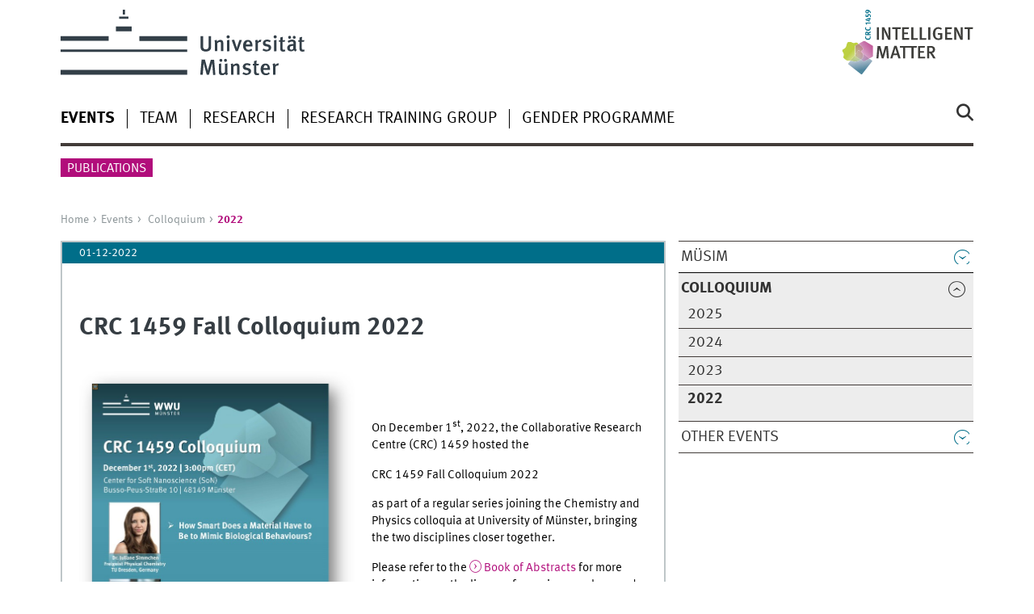

--- FILE ---
content_type: text/html
request_url: https://www.uni-muenster.de/SFB1459/events/colloquium/2022.html
body_size: 5439
content:
<!DOCTYPE html>
<html lang="en" class="no-js">
<!-- WWU Standard 2.6 -->
<head>
<meta name="GENERATOR" content="IMPERIA 11.5.4_1" />

<meta charset=utf-8>
<title>2022</title><meta name="author" content="Universität Münster, CRC 1459 - Intelligent Matter"><meta name="publisher" content="Universität Münster"><meta name="copyright" content="&copy; 2025 ">
<meta name="X-Imperia-Live-Info" content="225be384-6b28-a38b-7c08-d962bf4a6aa5/770979/858180/870010/870033" />
<meta name="date" content="2023-12-18T12:54:16+0100"><meta name="viewport" content="width=device-width, initial-scale=1, minimum-scale=1"><link href="/wwu/css/main.css" rel="stylesheet" media="screen" type="text/css"><link href="/wwucss/006e89/primary.css" rel="stylesheet" media="screen" type="text/css"><link href="/wwucss/b10d7b/secondary.css" rel="stylesheet" media="screen" type="text/css"><link href="/wwu/css/print.css" rel="stylesheet" type="text/css" media="print"><link href="/wwu/css/fresco.css" rel="stylesheet" media="screen" type="text/css"><script src="/wwu/js/modernizr.wwu.js"></script>
<meta property="og:title" content="2022"><meta property="og:type" content="article"><link href="/SFB1459/imprint.html" rel="copyright"><link href="/uv/wwuaz/unilist/en" rel="index"><link href="/die-universitaet/suche/" rel="search"><link href="/imperia/md/images/allgemein/farbunabhaengig/favicon.ico" rel="shortcut icon">

</head>
<body id="mnav" class="layout2017"><div class="wrapper" id="top">

<header><div id="logos" role="banner"><a href="/en/" class="wwulogo svg"><img src="/imperia/md/images/allgemein/farbunabhaengig/unims.svg" width="357" height="96" alt="Universität Münster" id="logo" class="university-logo svg"></a><a href="/SFB1459/"><img src="/imperia/md/images/SFB1459/_v/crc_logo_rgb_or.svg" width="433" height="212" alt="CRC 1459 - Intelligent Matter" title="CRC 1459 - Intelligent Matter" id="sublogo" class="secondary-logo"></a></div>
<!-- Navigation.pm : START -->
<!-- CodeInclude-Parameter: hilfsnavi -->

<div id="skipnav" class="noprint"><ul><li><a href="#inhalt">zum Inhalt</a></li><li><a href="#hauptnavigation">zur Hauptnavigation</a></li><li><a href="#zielgruppennavigation">zur Zielgruppennavigation</a></li><li><a href="#subnavigation">zur Subnavigation</a></li></ul></div>
<!-- Navigation.pm : ENDE -->
<div class="nav-mobile-menu"><nav class="nav-mobile"><a href="#mnav" class="nav-mobile-toggle"></a><a href="#none" class="nav-mobile-toggle active"></a></nav><div class="nav-search-mobile"><a class="nav-search-mobile-toggle cse" href="#sear"></a><a class="nav-search-mobile-toggle active" href="#none"></a></div></div></header>
<!-- Navigation.pm : START -->
<!-- CodeInclude-Parameter: hauptnavi -->

<div class="nav-container row"><nav class="nav-main six columns"><div class="nav-search cse" role="search"><form accept-charset="UTF-8" method="get" action="/die-universitaet/suche/"><label for="query">Search: </label><input id="submitButton" class="nav-search-button" type="submit" value="Go"><input id="query" type="search" name="q" class="cse" placeholder="Enter Keyword"></form></div><ul id="hauptnavigation" class="nav-first-level"><li class="nav-item-main"><span class="nav-level-toggle"></span><a href="/SFB1459/events/index.html" class="current"><strong>Events</strong></a></li><li class="nav-item-main"><span class="nav-level-toggle"></span><a href="/SFB1459/team/index.html">Team</a></li><li class="nav-item-main"><span class="nav-level-toggle"></span><a href="/SFB1459/research/index.html">Research</a></li><li class="nav-item-main"><span class="nav-level-toggle"></span><a href="/SFB1459/mgk/index.html">Research Training Group</a></li><li class="nav-item-main"><span class="nav-level-toggle"></span><a href="/SFB1459/gender_programme/index.html">Gender Programme</a></li></ul></nav><div class="wrapper-complement-nav six columns"><nav class="nav-audience-container"><ul id="zielgruppennavigation" class="nav-audience"><li class="nav-item-audience"><a href="/SFB1459/research/publications.html">Publications</a></li></ul></nav></div></div>
<!-- Navigation.pm : ENDE -->
<div class="content row">
<!-- Navigation.pm : START -->
<!-- CodeInclude-Parameter: breadcrumb -->
<div class="nav-breadcrumb six columns"><nav id="breadcrumb"><ul><li><a  href="/SFB1459/" rev="start">Home</a><ul><li><a href="/SFB1459/events/index.html" rev="section">Events</a><ul><li class="parent"><a href="/SFB1459/events/colloquium/index.html" rev="subsection">Colloquium</a><ul><li class="current">2022</li></ul></li></ul></li></ul></li></ul></nav></div><!-- Navigation.pm : ENDE -->

<!-- Navigation.pm : START -->
<!-- CodeInclude-Parameter: Subnavigation2015 -->

<section class="complement two columns"><nav class="module nav-level-nplusone nav-2015"><ul id="subnavigation" class="nav-partial-ie"><li class="nav-item"><a class="nav-level-toggle"></a><a href="/SFB1459/events/musim/index.html">MüSIM</a></li><li class="nav-item parent active"><a class="nav-level-toggle active minactive"></a><a href="/SFB1459/events/colloquium/index.html"><strong>Colloquium</strong></a><div class="nav-second-rollout"><nav class="nav-2015"><ul class="nav-third-level"><li class="nav-item"><a href="/SFB1459/events/colloquium/2025/index.html">2025</a></li><li class="nav-item"><a href="/SFB1459/events/colloquium/2024/index.html">2024</a></li><li class="nav-item"><a href="/SFB1459/events/colloquium/2023/index.html">2023</a></li><li class="nav-item"><strong>2022</strong></li></ul></nav></div></li><li class="nav-item"><a class="nav-level-toggle"></a><a href="/SFB1459/events/other_events/other_events.html">other Events</a></li></ul></nav></section>
<!-- Navigation.pm : ENDE -->
<section id="inhalt" class="main four columns" role="main">
<!-- WWU_Flex.perl -->
<article class="module extended"><div class="metainfo"><time datetime="2022-12-01">01-12-2022</time></div><div class="module-content"><h1 id="anchor_1_4">CRC 1459 Fall Colloquium 2022</h1><figure class="inline-left"><a href="/imperia/md/images/SFB1459/fallcollcrc1459_22.jpg" data-fresco-group="wwu" class="fresco" title=""><img srcset="/imperia/md/images/SFB1459/fittosize_341_439_a4b136d005f0960c5b2fe3db4c4a5f1a_fallcollcrc1459_2022.jpg 341w,/imperia/md/images/SFB1459/fittosize_349_450_917bc2babf5fdb0ad8820e0a2fc2f22b_fallcollcrc1459_2022.jpg 349w,/imperia/md/images/SFB1459/fittosize_528_680_9b6191b3b8c3014fb006c08b07d5f88f_fallcollcrc1459_2022.jpg 528w,/imperia/md/images/SFB1459/fittosize_682_879_b9ba7bd911bf2bf0c0469dd8c6e2c51f_fallcollcrc1459_2022.jpg 682w,/imperia/md/images/SFB1459/fallcollcrc1459_2022.jpg 687w" src="/imperia/md/images/SFB1459/fittosize_528_680_9b6191b3b8c3014fb006c08b07d5f88f_fallcollcrc1459_2022.jpg" width=528 height=680 alt="" loading=lazy></a><figcaption><address class>&copy; CRC1459</address></figcaption></figure><p> </p>

<p> </p>

<p>On December 1<sup>st</sup>, 2022, the Collaborative Research Centre (CRC) 1459 hosted the</p>

<p>CRC 1459 Fall Colloquium 2022</p>

<p>as part of a regular series joining the Chemistry and Physics colloquia at University of Münster, bringing the two disciplines closer together.</p>

<p>Please refer to the <a class="int" href="/imperia/md/content/SFB1459/abstract_book_crc_fall_colloquium_2022.pdf">Book of Abstracts</a> for more information on the lineup of amazing speakers and the scientific program!</p>
<section class="galerie"><h3>Photos</h3><figure><a data-fresco-options-hires="ui:'inside',thumbnail:'/imperia/md/images/SFB1459/fittosize_240_180_2b4af0f0e1087b4fef17211e13cdb5d0_img_7562.jpg'" data-fresco-options="ui:'inside',thumbnail:'/imperia/md/images/SFB1459/fittosize_120_90_43aa33b533c24bf1caf544e455bb767d_img_7562.jpg'" data-fresco-group="_1_7" href="/imperia/md/images/SFB1459/fittosize_1024_768_61ba3453133050bc03c8962a6a7eb355_img_7562.jpg" class="fresco" data-nodeid="/316583/324584/770983/819314/871746/871747/871758/871763" data-href-hires="/imperia/md/images/SFB1459/img_7562.jpg"><img srcset="/imperia/md/images/SFB1459/fittosize_120_90_43aa33b533c24bf1caf544e455bb767d_img_7562.jpg 120w,/imperia/md/images/SFB1459/fittosize_240_180_2b4af0f0e1087b4fef17211e13cdb5d0_img_7562.jpg 240w,/imperia/md/images/SFB1459/fittosize_528_396_355d6c0395a3e1530225143d5d4fc4e2_img_7562.jpg 528w,/imperia/md/images/SFB1459/fittosize_704_528_a6ebe8732f3b39a7c5112ceb6a7f68bd_img_7562.jpg 704w,/imperia/md/images/SFB1459/fittosize_720_540_e8b0f90662f832788535a8b94b8c9f38_img_7562.jpg 720w,/imperia/md/images/SFB1459/fittosize_1024_768_61ba3453133050bc03c8962a6a7eb355_img_7562.jpg 1024w,/imperia/md/images/SFB1459/fittosize_1056_792_8290c7d1feb93704badec97b0352dd6d_img_7562.jpg 1056w,/imperia/md/images/SFB1459/fittosize_1408_1056_db3851cfe6138b68adf3ccc4f7c1cb55_img_7562.jpg 1408w,/imperia/md/images/SFB1459/fittosize_1440_1080_c5b5ff3a34b94724a019918e4e0e3752_img_7562.jpg 1440w,/imperia/md/images/SFB1459/img_7562.jpg 2016w" src="/imperia/md/images/SFB1459/fittosize_720_540_e8b0f90662f832788535a8b94b8c9f38_img_7562.jpg" width=720 height=540 alt="" loading=lazy></a><figcaption><address class>&copy; CRC1459</address></figcaption></figure><ul class="no-js"><li><figure><a data-fresco-options-hires="ui:'inside',thumbnail:'/imperia/md/images/SFB1459/fittosize_240_180_d4f50d971ea13c444708306a7d730b7b_img_7564.jpg'" href="/imperia/md/images/SFB1459/fittosize_1024_768_0d23ad0b7bb0e6ebdc8d7203b275b748_img_7564.jpg" data-fresco-group="_1_7" data-fresco-options="ui:'inside',thumbnail:'/imperia/md/images/SFB1459/fittosize_120_90_6789334ad56074501819cc32823cb12e_img_7564.jpg'" data-nodeid="/316583/324584/770983/819314/871746/871747/871758/871764" class="fresco" data-href-hires="/imperia/md/images/SFB1459/img_7564.jpg"><img srcset="/imperia/md/images/SFB1459/fittosize_120_90_6789334ad56074501819cc32823cb12e_img_7564.jpg 120w,/imperia/md/images/SFB1459/fittosize_240_180_d4f50d971ea13c444708306a7d730b7b_img_7564.jpg 240w,/imperia/md/images/SFB1459/fittosize_1024_768_0d23ad0b7bb0e6ebdc8d7203b275b748_img_7564.jpg 1024w,/imperia/md/images/SFB1459/img_7564.jpg 2016w" src="/imperia/md/images/SFB1459/fittosize_120_90_6789334ad56074501819cc32823cb12e_img_7564.jpg" width=120 height=90 alt="" loading=lazy></a><figcaption><address class>&copy; CRC1459</address></figcaption></figure><li><figure><a data-href-hires="/imperia/md/images/SFB1459/img_7567.jpg" data-nodeid="/316583/324584/770983/819314/871746/871747/871758/871765" class="fresco" data-fresco-group="_1_7" href="/imperia/md/images/SFB1459/fittosize_1024_768_8e48f8825bedb7cbe80e8265c41b1ab8_img_7567.jpg" data-fresco-options="ui:'inside',thumbnail:'/imperia/md/images/SFB1459/fittosize_120_90_49750aef3e611b5f2a9f1ed189490a3f_img_7567.jpg'" data-fresco-options-hires="ui:'inside',thumbnail:'/imperia/md/images/SFB1459/fittosize_240_180_41c934a9f24822e1863b09332b6e2109_img_7567.jpg'"><img srcset="/imperia/md/images/SFB1459/fittosize_120_90_49750aef3e611b5f2a9f1ed189490a3f_img_7567.jpg 120w,/imperia/md/images/SFB1459/fittosize_240_180_41c934a9f24822e1863b09332b6e2109_img_7567.jpg 240w,/imperia/md/images/SFB1459/fittosize_1024_768_8e48f8825bedb7cbe80e8265c41b1ab8_img_7567.jpg 1024w,/imperia/md/images/SFB1459/img_7567.jpg 2016w" src="/imperia/md/images/SFB1459/fittosize_120_90_49750aef3e611b5f2a9f1ed189490a3f_img_7567.jpg" width=120 height=90 alt="" loading=lazy></a><figcaption><address class>&copy; CRC1459</address></figcaption></figure><li><figure><a data-fresco-options-hires="ui:'inside',thumbnail:'/imperia/md/images/SFB1459/fittosize_240_180_4a7f25789edfe7811fde6744b28ad05f_img_7575.jpg'" data-fresco-group="_1_7" href="/imperia/md/images/SFB1459/fittosize_1024_768_7ea288ed45367b0b931062b1d2668c5e_img_7575.jpg" data-fresco-options="ui:'inside',thumbnail:'/imperia/md/images/SFB1459/fittosize_120_90_eaa070f73340b7eeaee5af4acb9ebbf2_img_7575.jpg'" data-nodeid="/316583/324584/770983/819314/871746/871747/871758/871766" class="fresco" data-href-hires="/imperia/md/images/SFB1459/img_7575.jpg"><img srcset="/imperia/md/images/SFB1459/fittosize_120_90_eaa070f73340b7eeaee5af4acb9ebbf2_img_7575.jpg 120w,/imperia/md/images/SFB1459/fittosize_240_180_4a7f25789edfe7811fde6744b28ad05f_img_7575.jpg 240w,/imperia/md/images/SFB1459/fittosize_1024_768_7ea288ed45367b0b931062b1d2668c5e_img_7575.jpg 1024w,/imperia/md/images/SFB1459/img_7575.jpg 2016w" src="/imperia/md/images/SFB1459/fittosize_120_90_eaa070f73340b7eeaee5af4acb9ebbf2_img_7575.jpg" width=120 height=90 alt="" loading=lazy></a><figcaption><address class>&copy; CRC1459</address></figcaption></figure></ul></section></div></article><article class="module extended"><div class="metainfo"><time datetime="2022-05-19">19-05-2022</time></div><div class="module-content"><h1 id="anchor_1_0">First CRC 1459 Colloquium</h1><figure class="inline-left"><a href="/imperia/md/content/SFB1459/abstract_booklet_crc_colloquium.pdf" title=""><img srcset="/imperia/md/images/SFB1459/fittosize_341_439_f026a3426dcb80987a71d6a4895c8273_first_colloq.png 341w,/imperia/md/images/SFB1459/fittosize_349_449_a2d60a5d3a7802ed81d85d34f3f094b5_first_colloq.png 349w,/imperia/md/images/SFB1459/first_colloq.png 419w" src="/imperia/md/images/SFB1459/fittosize_419_539_206d4a567ccf73baaa11b24724fa4955_first_colloq.png" width=419 height=539 alt="" loading=lazy></a><figcaption><address class>&copy; CRC1459</address></figcaption></figure><p> </p>

<p> </p>

<p>On May 19<sup>th</sup>, 2022, the Collaborative Research Centre (CRC) 1459 hosted its</p>

<p><strong>1<sup>st</sup> CRC 1459 Colloquium</strong></p>

<p>as part of a regular series joining the Organic Chemistry and Physics colloquia at University of Münster.</p>

<p>Please refer to the <a class="int" href="https://www.uni-muenster.de/imperia/md/content/SFB1459/abstract_booklet_crc_colloquium.pdf">Book of Abstracts</a> for more information on the lineup of amazing speakers and the scientific program!</p>
<section class="galerie"><h3>Photos</h3><figure><a data-fresco-options="ui:'inside',thumbnail:'/imperia/md/images/SFB1459/fittosize_120_96_fac0628ac6be598b6583f6b3b11945ae_spring_dscf1806.jpg'" href="/imperia/md/images/SFB1459/fittosize_1000_800_d164ed98b4e32cf46a021887a9ba189c_spring_dscf1806.jpg" data-fresco-group="_1_3" data-fresco-options-hires="ui:'inside',thumbnail:'/imperia/md/images/SFB1459/fittosize_240_192_df80e4f14c252a70c1024845cc233bef_spring_dscf1806.jpg'" data-href-hires="/imperia/md/images/SFB1459/fittosize_2000_1600_6964942ea39a3c62bb4b4714ba109b88_spring_dscf1806.jpg" class="fresco" data-nodeid="/316583/324584/770983/819314/871746/871747/871748"><img srcset="/imperia/md/images/SFB1459/fittosize_120_96_fac0628ac6be598b6583f6b3b11945ae_spring_dscf1806.jpg 120w,/imperia/md/images/SFB1459/fittosize_240_192_df80e4f14c252a70c1024845cc233bef_spring_dscf1806.jpg 240w,/imperia/md/images/SFB1459/fittosize_528_422_31daeeaafac832b8e326be94b5735d8b_spring_dscf1806.jpg 528w,/imperia/md/images/SFB1459/fittosize_704_563_35d69735ba1887dd931bcf58feea7a1f_spring_dscf1806.jpg 704w,/imperia/md/images/SFB1459/fittosize_720_576_f4a1db69cc7bb462f47b7b70080acdc3_spring_dscf1806.jpg 720w,/imperia/md/images/SFB1459/fittosize_1000_800_d164ed98b4e32cf46a021887a9ba189c_spring_dscf1806.jpg 1000w,/imperia/md/images/SFB1459/fittosize_1056_845_346965d1fcd74af3d5d94cb4d484d4d9_spring_dscf1806.jpg 1056w,/imperia/md/images/SFB1459/fittosize_1408_1126_b6db3ee1b091303b73fefd594252c972_spring_dscf1806.jpg 1408w,/imperia/md/images/SFB1459/fittosize_1440_1152_58ccc496e9a85951a8f3dbdc3ca6cd32_spring_dscf1806.jpg 1440w,/imperia/md/images/SFB1459/fittosize_2000_1600_6964942ea39a3c62bb4b4714ba109b88_spring_dscf1806.jpg 2000w" src="/imperia/md/images/SFB1459/fittosize_720_576_f4a1db69cc7bb462f47b7b70080acdc3_spring_dscf1806.jpg" width=720 height=576 alt="" loading=lazy></a><figcaption><address class>&copy; CRC1459</address></figcaption></figure><ul class="no-js"><li><figure><a data-fresco-options-hires="ui:'inside',thumbnail:'/imperia/md/images/SFB1459/fittosize_187_240_1854eede5b25aff3a21e6713f16b2adb_first_colloq.png'" href="/imperia/md/images/SFB1459/first_colloq.png" data-fresco-group="_1_3" data-fresco-options="ui:'inside',thumbnail:'/imperia/md/images/SFB1459/fittosize_93.2838589981447_120_a323261e043392e501537cce266fee3e_first_colloq.png'" class="fresco" data-nodeid="/316583/324584/770983/819314/871746/871747/871898"><img srcset="/imperia/md/images/SFB1459/fittosize_93_120_9aca09e5deccfd32a510ecebacd79270_first_colloq.png 93w,/imperia/md/images/SFB1459/fittosize_187_240_1854eede5b25aff3a21e6713f16b2adb_first_colloq.png 187w,/imperia/md/images/SFB1459/first_colloq.png 419w" src="/imperia/md/images/SFB1459/fittosize_93.2838589981447_120_a323261e043392e501537cce266fee3e_first_colloq.png" height=120 alt="" loading=lazy></a><figcaption><address class>&copy; CRC1459</address></figcaption></figure><li><figure><a data-href-hires="/imperia/md/images/SFB1459/fittosize_2048_1536_1978da89c110b04e78c2cb4cb5135a71_spring_dscf1824.jpg" class="fresco" data-nodeid="/316583/324584/770983/819314/871746/871747/871749" data-fresco-group="_1_3" href="/imperia/md/images/SFB1459/fittosize_1024_768_ba6c10cad5c6b4ca1b27ad8c2f78fadd_spring_dscf1824.jpg" data-fresco-options="ui:'inside',thumbnail:'/imperia/md/images/SFB1459/fittosize_120_90_9a63a3a366445045baba063a2f4325eb_spring_dscf1824.jpg'" data-fresco-options-hires="ui:'inside',thumbnail:'/imperia/md/images/SFB1459/fittosize_240_180_353c395ad7be7c5fff0701c221b78c9e_spring_dscf1824.jpg'"><img srcset="/imperia/md/images/SFB1459/fittosize_120_90_9a63a3a366445045baba063a2f4325eb_spring_dscf1824.jpg 120w,/imperia/md/images/SFB1459/fittosize_240_180_353c395ad7be7c5fff0701c221b78c9e_spring_dscf1824.jpg 240w,/imperia/md/images/SFB1459/fittosize_1024_768_ba6c10cad5c6b4ca1b27ad8c2f78fadd_spring_dscf1824.jpg 1024w,/imperia/md/images/SFB1459/fittosize_2048_1536_1978da89c110b04e78c2cb4cb5135a71_spring_dscf1824.jpg 2048w" src="/imperia/md/images/SFB1459/fittosize_120_90_9a63a3a366445045baba063a2f4325eb_spring_dscf1824.jpg" width=120 height=90 alt="" loading=lazy></a><figcaption><address class>&copy; CRC1459</address></figcaption></figure><li><figure><a data-href-hires="/imperia/md/images/SFB1459/fittosize_2048_1152_904861a78cdc2e22c2b274be5b8a0ec0_spring_dscf1826.jpg" class="fresco" data-nodeid="/316583/324584/770983/819314/871746/871747/871750" data-fresco-options="ui:'inside',thumbnail:'/imperia/md/images/SFB1459/fittosize_120_67.4941084053417_29db02292919bd984bd28c670bbe8731_spring_dscf1826.jpg'" href="/imperia/md/images/SFB1459/fittosize_1024_576_d0bb4ad61b1a8c2f01e8956fe3595c2e_spring_dscf1826.jpg" data-fresco-group="_1_3" data-fresco-options-hires="ui:'inside',thumbnail:'/imperia/md/images/SFB1459/fittosize_240_135_559b9649e0370e122d126bea6c95c5f6_spring_dscf1826.jpg'"><img srcset="/imperia/md/images/SFB1459/fittosize_120_67_1abc8bb2e2a041ea971d0b9c1ad53689_spring_dscf1826.jpg 120w,/imperia/md/images/SFB1459/fittosize_240_135_559b9649e0370e122d126bea6c95c5f6_spring_dscf1826.jpg 240w,/imperia/md/images/SFB1459/fittosize_1024_576_d0bb4ad61b1a8c2f01e8956fe3595c2e_spring_dscf1826.jpg 1024w,/imperia/md/images/SFB1459/fittosize_2048_1152_904861a78cdc2e22c2b274be5b8a0ec0_spring_dscf1826.jpg 2048w" src="/imperia/md/images/SFB1459/fittosize_120_67.4941084053417_29db02292919bd984bd28c670bbe8731_spring_dscf1826.jpg" width=120 alt="" loading=lazy></a><figcaption><address class>&copy; CRC1459</address></figcaption></figure><li><figure><a data-href-hires="/imperia/md/images/SFB1459/fittosize_2000_1600_44da38ae3087f0a9c340d364eda449eb_spring_dscf1881.jpg" class="fresco" data-nodeid="/316583/324584/770983/819314/871746/871747/871751" data-fresco-options="ui:'inside',thumbnail:'/imperia/md/images/SFB1459/fittosize_120_96_08ccb435b99f61464fea69009915e405_spring_dscf1881.jpg'" href="/imperia/md/images/SFB1459/fittosize_1000_800_cb956179531a6b321eb4f02b391c06d3_spring_dscf1881.jpg" data-fresco-group="_1_3" data-fresco-options-hires="ui:'inside',thumbnail:'/imperia/md/images/SFB1459/fittosize_240_192_9f05f71e4e609ae3522166d176b08820_spring_dscf1881.jpg'"><img srcset="/imperia/md/images/SFB1459/fittosize_120_96_08ccb435b99f61464fea69009915e405_spring_dscf1881.jpg 120w,/imperia/md/images/SFB1459/fittosize_240_192_9f05f71e4e609ae3522166d176b08820_spring_dscf1881.jpg 240w,/imperia/md/images/SFB1459/fittosize_1000_800_cb956179531a6b321eb4f02b391c06d3_spring_dscf1881.jpg 1000w,/imperia/md/images/SFB1459/fittosize_2000_1600_44da38ae3087f0a9c340d364eda449eb_spring_dscf1881.jpg 2000w" src="/imperia/md/images/SFB1459/fittosize_120_96_08ccb435b99f61464fea69009915e405_spring_dscf1881.jpg" width=120 height=96 alt="" loading=lazy></a><figcaption><address class>&copy; CRC1459</address></figcaption></figure><li><figure><a data-fresco-options-hires="ui:'inside',thumbnail:'/imperia/md/images/SFB1459/fittosize_240_160_1d9bd2f267e06b4466ac225cb4da05b5_spring_dscf1910.jpg'" href="/imperia/md/images/SFB1459/fittosize_1024_683_5b7c2a6e8c2371a743dcec36f3110ff0_spring_dscf1910.jpg" data-fresco-group="_1_3" data-fresco-options="ui:'inside',thumbnail:'/imperia/md/images/SFB1459/fittosize_120_80_261c829912a53b0066f68a8b90531c69_spring_dscf1910.jpg'" data-nodeid="/316583/324584/770983/819314/871746/871747/871752" class="fresco" data-href-hires="/imperia/md/images/SFB1459/fittosize_2048_1365_513e0cbef0bff9693fd123836704d6df_spring_dscf1910.jpg"><img srcset="/imperia/md/images/SFB1459/fittosize_120_80_261c829912a53b0066f68a8b90531c69_spring_dscf1910.jpg 120w,/imperia/md/images/SFB1459/fittosize_240_160_1d9bd2f267e06b4466ac225cb4da05b5_spring_dscf1910.jpg 240w,/imperia/md/images/SFB1459/fittosize_1024_683_5b7c2a6e8c2371a743dcec36f3110ff0_spring_dscf1910.jpg 1024w,/imperia/md/images/SFB1459/fittosize_2048_1365_513e0cbef0bff9693fd123836704d6df_spring_dscf1910.jpg 2048w" src="/imperia/md/images/SFB1459/fittosize_120_80_261c829912a53b0066f68a8b90531c69_spring_dscf1910.jpg" width=120 height=80 alt="" loading=lazy></a><figcaption><address class>&copy; CRC1459</address></figcaption></figure><li><figure><a data-fresco-options-hires="ui:'inside',thumbnail:'/imperia/md/images/SFB1459/fittosize_240_160_35532d016f0b18ea73ff48e59990568b_spring_dscf1979.jpg'" data-fresco-group="_1_3" href="/imperia/md/images/SFB1459/fittosize_1024_683_8f0ac313709804f79849f23a0e75c78f_spring_dscf1979.jpg" data-fresco-options="ui:'inside',thumbnail:'/imperia/md/images/SFB1459/fittosize_120_80.0068752148505_4d2fec123b690a001b2a5b31cd3c4739_spring_dscf1979.jpg'" class="fresco" data-nodeid="/316583/324584/770983/819314/871746/871747/871753" data-href-hires="/imperia/md/images/SFB1459/fittosize_2048_1365_eb328f43619b855d6cc1922d7885fc91_spring_dscf1979.jpg"><img srcset="/imperia/md/images/SFB1459/fittosize_120_80_6ee5fe37d14154b3ba6e623cfd0282d5_spring_dscf1979.jpg 120w,/imperia/md/images/SFB1459/fittosize_240_160_35532d016f0b18ea73ff48e59990568b_spring_dscf1979.jpg 240w,/imperia/md/images/SFB1459/fittosize_1024_683_8f0ac313709804f79849f23a0e75c78f_spring_dscf1979.jpg 1024w,/imperia/md/images/SFB1459/fittosize_2048_1365_eb328f43619b855d6cc1922d7885fc91_spring_dscf1979.jpg 2048w" src="/imperia/md/images/SFB1459/fittosize_120_80.0068752148505_4d2fec123b690a001b2a5b31cd3c4739_spring_dscf1979.jpg" width=120 alt="" loading=lazy></a><figcaption><address class>&copy; CRC1459</address></figcaption></figure></ul></section></div></article>
<!-- Navigation.pm : START -->
<!-- CodeInclude-Parameter: blaettern -->


<!-- Navigation.pm : ENDE -->
</section>
</div><footer><div class="row top"><a class="nav-slideup six columns" href="#top">Top of page</a></div><div class="row upper"><aside class="module two columns"><h2>Contact</h2><address class="h-card"><span class="p-org">University of Münster</span><br><span class="p-name">CRC 1459 - Intelligent Matter</span><br><p class="p-adr h-adr"><a href="/uv/wwuaz/lageplan/en/4620" class="p-street-adress">Busso-Peus-Straße 10</a><br><span class="p-postal-code">48149</span> <span class="p-locality">Münster</span></p>Tel: <span class="p-tel">+49 251 83-34521 or -34408</span><br>Fax: <span class="p-tel-fax">+49251 83 34502</span><br><a class="u-email" href="mailto:crc1459@uni-muenster.de">crc1459@uni-muenster.de</a></address></aside><div class="two columns">&nbsp;</div><div class="module two columns not-on-smartphone"><div class="claim"><a href="/en/" title="Startseite der Universität Münster" class="claim">living.knowledge</a></div></div></div><div class="row lower"><nav class="nav-footer module module three columns"><ul><li><a  href="/uv/wwuaz/unilist/en">Index</a><li><a  href="/datenschutz/en/">Privacy Statement</a><li><a  href="https://www.uni-muenster.de/de/en/barrierefreiheit.html" lang="en" xml:lang="en" hreflang="en">Accessibility</a></ul></nav><div class="module module-content three columns"><p>&copy; 2025 CRC 1459 - Intelligent Matter</div></div></footer>
</div>
<meta name="date" content="2023-12-18T12:54:16+0100"><script src="/wwu/js/jquery.min.js"></script><script src="/wwu/js/main.js"></script><script src="/wwu/js/lazysizes.js"></script><script src="/wwu/js/fresco.js"></script>
</body>
</html>
<!-- WWU_all.pm / -->


--- FILE ---
content_type: text/html
request_url: https://www.uni-muenster.de/SFB1459/events/index.html
body_size: 7273
content:
<!DOCTYPE html>
<html lang="en" class="no-js">
<!-- WWU Standard 2.6 -->
<head>
<meta name="GENERATOR" content="IMPERIA 11.5.4_1" />

<meta charset=utf-8>
<title>Events</title><meta name="author" content="Universität Münster, CRC 1459 - Intelligent Matter"><meta name="publisher" content="Universität Münster"><meta name="copyright" content="&copy; 2026 ">
<meta name="X-Imperia-Live-Info" content="225be384-6b28-a38b-7c08-d962bf4a6aa5/770979/858180/858199" />
<meta name="date" content="2026-01-12T13:53:37+0100"><meta name="viewport" content="width=device-width, initial-scale=1, minimum-scale=1"><link href="/wwu/css/main.css" rel="stylesheet" media="screen" type="text/css"><link href="/wwucss/006e89/primary.css" rel="stylesheet" media="screen" type="text/css"><link href="/wwucss/b10d7b/secondary.css" rel="stylesheet" media="screen" type="text/css"><link href="/wwu/css/print.css" rel="stylesheet" type="text/css" media="print"><link href="/wwu/css/fresco.css" rel="stylesheet" media="screen" type="text/css"><script src="/wwu/js/modernizr.wwu.js"></script>
<meta property="og:title" content="Events"><meta property="og:type" content="article"><link href="/SFB1459/imprint.html" rel="copyright"><link href="/uv/wwuaz/unilist/en" rel="index"><link href="/die-universitaet/suche/" rel="search"><link href="/imperia/md/images/allgemein/farbunabhaengig/favicon.ico" rel="shortcut icon">

</head>
<body id="mnav" class="layout2017"><div class="wrapper" id="top">

<header><div id="logos" role="banner"><a href="/en/" class="wwulogo svg"><img src="/imperia/md/images/allgemein/farbunabhaengig/unims.svg" width="357" height="96" alt="Universität Münster" id="logo" class="university-logo svg"></a><a href="/SFB1459/"><img src="/imperia/md/images/SFB1459/_v/crc_logo_rgb_or.svg" width="433" height="212" alt="CRC 1459 - Intelligent Matter" title="CRC 1459 - Intelligent Matter" id="sublogo" class="secondary-logo"></a></div>
<!-- Navigation.pm : START -->
<!-- CodeInclude-Parameter: hilfsnavi -->

<div id="skipnav" class="noprint"><ul><li><a href="#inhalt">zum Inhalt</a></li><li><a href="#hauptnavigation">zur Hauptnavigation</a></li><li><a href="#zielgruppennavigation">zur Zielgruppennavigation</a></li><li><a href="#subnavigation">zur Subnavigation</a></li></ul></div>
<!-- Navigation.pm : ENDE -->
<div class="nav-mobile-menu"><nav class="nav-mobile"><a href="#mnav" class="nav-mobile-toggle"></a><a href="#none" class="nav-mobile-toggle active"></a></nav><div class="nav-search-mobile"><a class="nav-search-mobile-toggle cse" href="#sear"></a><a class="nav-search-mobile-toggle active" href="#none"></a></div></div></header>
<!-- Navigation.pm : START -->
<!-- CodeInclude-Parameter: hauptnavi -->

<div class="nav-container row"><nav class="nav-main six columns"><div class="nav-search cse" role="search"><form accept-charset="UTF-8" method="get" action="/die-universitaet/suche/"><label for="query">Search: </label><input id="submitButton" class="nav-search-button" type="submit" value="Go"><input id="query" type="search" name="q" class="cse" placeholder="Enter Keyword"></form></div><ul id="hauptnavigation" class="nav-first-level"><li class="nav-item-main current" data-href="/SFB1459/events/index.html"><span class="nav-level-toggle"></span><strong>Events</strong></li><li class="nav-item-main"><span class="nav-level-toggle"></span><a href="/SFB1459/team/index.html">Team</a></li><li class="nav-item-main"><span class="nav-level-toggle"></span><a href="/SFB1459/research/index.html">Research</a></li><li class="nav-item-main"><span class="nav-level-toggle"></span><a href="/SFB1459/mgk/index.html">Research Training Group</a></li><li class="nav-item-main"><span class="nav-level-toggle"></span><a href="/SFB1459/gender_programme/index.html">Gender Programme</a></li></ul></nav><div class="wrapper-complement-nav six columns"><nav class="nav-audience-container"><ul id="zielgruppennavigation" class="nav-audience"><li class="nav-item-audience"><a href="/SFB1459/research/publications.html">Publications</a></li></ul></nav></div></div>
<!-- Navigation.pm : ENDE -->
<div class="content row">
<!-- Navigation.pm : START -->
<!-- CodeInclude-Parameter: breadcrumb -->
<div class="nav-breadcrumb six columns"><nav id="breadcrumb"><ul><li><a  href="/SFB1459/" rev="start">Home</a><ul><li class="current">Events</li></ul></li></ul></nav></div><!-- Navigation.pm : ENDE -->

<!-- Navigation.pm : START -->
<!-- CodeInclude-Parameter: Subnavigation2015 -->

<section class="complement two columns"><nav class="module nav-level-nplusone nav-2015 nav-partial"><ul id="subnavigation" class="nav-partial-ie"><li class="nav-item"><a class="nav-level-toggle"></a><a href="/SFB1459/events/musim/index.html">MüSIM</a></li><li class="nav-item"><a class="nav-level-toggle"></a><a href="/SFB1459/events/colloquium/index.html">Colloquium</a></li><li class="nav-item"><a class="nav-level-toggle"></a><a href="/SFB1459/events/other_events/other_events.html">other Events</a></li></ul></nav></section>
<!-- Navigation.pm : ENDE -->
<section id="inhalt" class="main four columns" role="main">
<!-- WWU_Flex.perl -->
<article class="module extended wwu_owlcarousel"><div class="owl-wrapper-left"><a href="#" title="&#9664;" class="owl-ctrl left"></a></div><div class="owl-wrapper-right"><a href="#" title="&#9654;" class="owl-ctrl right"></a></div><div class="owl-carousel"><div class="item"><figure><img srcset="/imperia/md/images/SFB1459/fittosize_570_285_3df9ef517a4f5a4fe46448cf131da3f7_musim23.jpg 570w,/imperia/md/images/SFB1459/fittosize_746_373_eb5b16bd4d2a16261cebfc1d28e3553a_musim23.jpg 746w,/imperia/md/images/SFB1459/fittosize_761_381_9e672b392d1d0e667e74f0c1a577cdbc_musim23.jpg 761w,/imperia/md/images/SFB1459/fittosize_1140_570_f440df14bf4a5328c4f119c97008908a_musim23.jpg 1140w,/imperia/md/images/SFB1459/fittosize_1492_746_4a32381640309071516adbb4b10242a3_musim23.jpg 1492w,/imperia/md/images/SFB1459/fittosize_1522_761_978e207a30102b3227654fcd05e8be44_musim23.jpg 1522w" src="/imperia/md/images/SFB1459/fittosize_761_381_9e672b392d1d0e667e74f0c1a577cdbc_musim23.jpg" width=761 height=381 alt="" loading=lazy><figcaption class="owl-caption">Münster Symposium on Intelligent Matter 2023<address class>&copy; CRC 1459</address></figcaption></figure></div><div class="item"><figure><img srcset="/imperia/md/images/SFB1459/fittosize_570_285_bcf4f322bdea4eb669a53305df70276e_img_1558.jpg 570w,/imperia/md/images/SFB1459/fittosize_746_373_a94da3d7ea2ce3f71bcaaa954ba0c927_img_1558.jpg 746w,/imperia/md/images/SFB1459/fittosize_761_381_e851c0ae0c2e630e021c3e24e1703943_img_1558.jpg 761w,/imperia/md/images/SFB1459/fittosize_1140_570_fde36b6cbc0a8fc61692846b05244dc0_img_1558.jpg 1140w,/imperia/md/images/SFB1459/fittosize_1492_746_cd8d3bcaf18102f510c4b7401675bafc_img_1558.jpg 1492w,/imperia/md/images/SFB1459/fittosize_1522_761_0ef1e6f092fe4996ed71287036ef8426_img_1558.jpg 1522w" src="/imperia/md/images/SFB1459/fittosize_761_381_e851c0ae0c2e630e021c3e24e1703943_img_1558.jpg" width=761 height=381 alt="" loading=lazy><figcaption class="owl-caption">CRC 1459 RTG Summer School 2024<address class>&copy; CRC 1459</address></figcaption></figure></div><div class="item"><figure><img srcset="/imperia/md/images/SFB1459/fittosize_570_285_f208df1a2c3219c8c37ffa6ee0c7b1cc_img_5481.jpg 570w,/imperia/md/images/SFB1459/fittosize_746_373_abf3585a256960ea7d932353c711d5ec_img_5481.jpg 746w,/imperia/md/images/SFB1459/fittosize_761_381_ab77aa8ebc366a31b79846260e99bada_img_5481.jpg 761w,/imperia/md/images/SFB1459/fittosize_1140_570_33a42a569105e1fd7552c150ee1f67a7_img_5481.jpg 1140w,/imperia/md/images/SFB1459/fittosize_1492_746_44ad07c9a93283719f26d6c2ad30088e_img_5481.jpg 1492w,/imperia/md/images/SFB1459/fittosize_1522_761_c86ee6932233c9e0cc19931cacf075ef_img_5481.jpg 1522w" src="/imperia/md/images/SFB1459/fittosize_761_381_ab77aa8ebc366a31b79846260e99bada_img_5481.jpg" width=761 height=381 alt="" loading=lazy><figcaption class="owl-caption">CRC 1459 RTG Summer School 2024 - Lectures<address class>&copy; CRC 1459</address></figcaption></figure></div><div class="item"><figure><img srcset="/imperia/md/images/SFB1459/fittosize_570_285_3840f2d509fd0752c127960ee2ad4319_img_1607.jpg 570w,/imperia/md/images/SFB1459/fittosize_746_373_80184f07685d02c42ad6220430073a06_img_1607.jpg 746w,/imperia/md/images/SFB1459/fittosize_761_381_90266a1996aa5b28a0b484bd6752c1f3_img_1607.jpg 761w,/imperia/md/images/SFB1459/fittosize_1140_570_701e9f10337e8614bcd671bba256e931_img_1607.jpg 1140w,/imperia/md/images/SFB1459/fittosize_1492_746_bae81a169212300771a00ce018483d56_img_1607.jpg 1492w,/imperia/md/images/SFB1459/fittosize_1522_761_c6a4fed1401aa0f43925ab7a1b3b8b4f_img_1607.jpg 1522w" src="/imperia/md/images/SFB1459/fittosize_761_381_90266a1996aa5b28a0b484bd6752c1f3_img_1607.jpg" width=761 height=381 alt="" loading=lazy><figcaption class="owl-caption">CRC 1459 RTG Summer School 2024 - Workshops<address class>&copy; CRC 1459</address></figcaption></figure></div><div class="item"><figure><img srcset="/imperia/md/images/SFB1459/fittosize_570_285_6c1b13afe59ff311e1e43a2a588072f7_musim24-1.jpg 570w,/imperia/md/images/SFB1459/fittosize_746_373_f0dd741e574d960694115c1bcccf6865_musim24-1.jpg 746w,/imperia/md/images/SFB1459/fittosize_761_381_13d21d031ba416c89adbc84305943968_musim24-1.jpg 761w,/imperia/md/images/SFB1459/fittosize_1140_570_f6970122e433413ffa1a6dce48511773_musim24-1.jpg 1140w,/imperia/md/images/SFB1459/crop_1404_702_0_176_90eaa415dd0cd6174b88b867bc643887_musim24-1.jpg 1404w" src="/imperia/md/images/SFB1459/fittosize_761_381_13d21d031ba416c89adbc84305943968_musim24-1.jpg" width=761 height=381 alt="" loading=lazy><figcaption class="owl-caption">Münster Symposium on Intelligent Matter 2024 - Opening Talk<address class>&copy; CRC 1459</address></figcaption></figure></div><div class="item"><figure><img srcset="/imperia/md/images/SFB1459/fittosize_570_285_145becfdc3b784e51957500d4355a2c5_musim24-3.jpg 570w,/imperia/md/images/SFB1459/fittosize_746_373_eb2fcbaba8b56de8048f23bf5856ae34_musim24-3.jpg 746w,/imperia/md/images/SFB1459/fittosize_761_381_6af0197935d767906ef91e78b7e9890c_musim24-3.jpg 761w,/imperia/md/images/SFB1459/fittosize_1140_570_64b2d0f3eb00c32a936225941b000e4d_musim24-3.jpg 1140w,/imperia/md/images/SFB1459/fittosize_1492_746_dc1795a50bb150c5f103ea34816454a1_musim24-3.jpg 1492w,/imperia/md/images/SFB1459/crop_1512_756_0_189_7ec29f7dd701e73a38aba7a6048df8ea_musim24-3.jpg 1512w" src="/imperia/md/images/SFB1459/fittosize_761_381_6af0197935d767906ef91e78b7e9890c_musim24-3.jpg" width=761 height=381 alt="" loading=lazy><figcaption class="owl-caption">Münster Symposium on Intelligent Matter 2024 - Networking<address class>&copy; CRC 1459</address></figcaption></figure></div><div class="item"><figure><img srcset="/imperia/md/images/SFB1459/fittosize_570_285_c4fbe3e87f73d28de843cb8d29741a00_fall_colloquium_2024-1.jpg 570w,/imperia/md/images/SFB1459/fittosize_746_373_7d2c86a47eaa79bc8e94ce3c8746b9da_fall_colloquium_2024-1.jpg 746w,/imperia/md/images/SFB1459/fittosize_761_381_bbf94742113c02335404f00000c4de79_fall_colloquium_2024-1.jpg 761w,/imperia/md/images/SFB1459/fittosize_1140_570_d0355b2f8c60a4985eeae7a7541d5391_fall_colloquium_2024-1.jpg 1140w,/imperia/md/images/SFB1459/fittosize_1492_746_81bfbbfd4e5e422fd4094a272da5b539_fall_colloquium_2024-1.jpg 1492w,/imperia/md/images/SFB1459/fittosize_1522_761_535d57f9168ad9e55bf9c9589b7ea0c4_fall_colloquium_2024-1.jpg 1522w" src="/imperia/md/images/SFB1459/fittosize_761_381_bbf94742113c02335404f00000c4de79_fall_colloquium_2024-1.jpg" width=761 height=381 alt="" loading=lazy><figcaption class="owl-caption">CRC 1459 Fall Colloquium <address class>&copy; CRC 1459</address></figcaption></figure></div><div class="item"><figure><img srcset="/imperia/md/images/SFB1459/fittosize_570_285_d781c422bd03360baf78832a5461db4a_sm4y_25_1.jpg 570w,/imperia/md/images/SFB1459/fittosize_746_373_d74e3193822f1ed7a7b83dc9d44e5052_sm4y_25_1.jpg 746w,/imperia/md/images/SFB1459/fittosize_761_381_845547cbb319113ee4c2e1ff372c49e3_sm4y_25_1.jpg 761w,/imperia/md/images/SFB1459/fittosize_1140_570_7281cc2e46dad40617745e20557e7b4f_sm4y_25_1.jpg 1140w,/imperia/md/images/SFB1459/crop_1366_683_0_77.5_1c7ff14a36f27a870e89eeb6887a52de_sm4y_25_1.jpg 1366w" src="/imperia/md/images/SFB1459/fittosize_761_381_845547cbb319113ee4c2e1ff372c49e3_sm4y_25_1.jpg" width=761 height=381 alt="" loading=lazy><figcaption class="owl-caption">Smart Matters 4 You - Opening Ceremony 2025 - Organisators & Presenters<address class>&copy; Smart Matters 4 You</address></figcaption></figure></div><div class="item"><figure><img srcset="/imperia/md/images/SFB1459/fittosize_570_285_3c745e68feecb3d32f6dc2803f15cde6_sm4y_25_3.jpg 570w,/imperia/md/images/SFB1459/fittosize_746_373_bcf0d29e4854c2200439e05f2533e017_sm4y_25_3.jpg 746w,/imperia/md/images/SFB1459/fittosize_761_381_0dbe1c03bc55f3812125286e28668384_sm4y_25_3.jpg 761w,/imperia/md/images/SFB1459/fittosize_1140_570_6e729ddba7b72427607d26e4ccd9329b_sm4y_25_3.jpg 1140w,/imperia/md/images/SFB1459/fittosize_1492_746_d848beda085db686dfbe89575027197b_sm4y_25_3.jpg 1492w,/imperia/md/images/SFB1459/fittosize_1522_761_2bb1de8db2a23e8bbe38315c080c218d_sm4y_25_3.jpg 1522w" src="/imperia/md/images/SFB1459/fittosize_761_381_0dbe1c03bc55f3812125286e28668384_sm4y_25_3.jpg" width=761 height=381 alt="" loading=lazy><figcaption class="owl-caption">Smart Matters 4 You - Opening Ceremony 2025 - Attendees<address class>&copy; Smart Matters 4 You</address></figcaption></figure></div><div class="item"><figure><img srcset="/imperia/md/images/SFB1459/fittosize_570_285_74254e235d911edd500c545d3d1c9516_sm4y_25_4.jpg 570w,/imperia/md/images/SFB1459/fittosize_746_373_784f7b0e411c87cf2832b710f009b39c_sm4y_25_4.jpg 746w,/imperia/md/images/SFB1459/fittosize_761_381_2094570f9ad9c881b366a10e35caba54_sm4y_25_4.jpg 761w,/imperia/md/images/SFB1459/fittosize_1140_570_7d13b42350d5016c77689eac68db8304_sm4y_25_4.jpg 1140w,/imperia/md/images/SFB1459/fittosize_1492_746_3fdde294d886cb23cd514ced5f336e5f_sm4y_25_4.jpg 1492w,/imperia/md/images/SFB1459/fittosize_1522_761_6d879178e86237197d299215eb4e5bd6_sm4y_25_4.jpg 1522w" src="/imperia/md/images/SFB1459/fittosize_761_381_2094570f9ad9c881b366a10e35caba54_sm4y_25_4.jpg" width=761 height=381 alt="" loading=lazy><figcaption class="owl-caption">Smart Matters 4 You - Opening Ceremony 2025 - Science Show<address class>&copy; Smart Matters 4 You</address></figcaption></figure></div><div class="item"><figure><img srcset="/imperia/md/images/SFB1459/fittosize_570_285_8459dacce33cb7bfbe1cc647825d3730_sm4y_25_6.jpg 570w,/imperia/md/images/SFB1459/fittosize_746_373_97fd976789871197029738e806f67c3a_sm4y_25_6.jpg 746w,/imperia/md/images/SFB1459/fittosize_761_381_5f9f4b8bab2cc2e9bf571900d6797a23_sm4y_25_6.jpg 761w,/imperia/md/images/SFB1459/fittosize_1140_570_6d52361b3cac99829b31861a4b11b1fd_sm4y_25_6.jpg 1140w,/imperia/md/images/SFB1459/fittosize_1492_746_10bf494775aac83b0b9f97b42fdadfb6_sm4y_25_6.jpg 1492w,/imperia/md/images/SFB1459/fittosize_1522_761_44d8330a1853790006c5319bf7aacc8c_sm4y_25_6.jpg 1522w" src="/imperia/md/images/SFB1459/fittosize_761_381_5f9f4b8bab2cc2e9bf571900d6797a23_sm4y_25_6.jpg" width=761 height=381 alt="" loading=lazy><figcaption class="owl-caption">Smart Matters 4 You - Opening Ceremony 2025 - Networking & Mentoring<address class>&copy; Smart Matters 4 You</address></figcaption></figure></div><div class="item"><figure><img srcset="/imperia/md/images/SFB1459/fittosize_570_285_dbaa901776d53ef811bb8a574d602993_kick-off-1.jpg 570w,/imperia/md/images/SFB1459/fittosize_746_373_20cc83718a6e3505f3fbd89edb64e59b_kick-off-1.jpg 746w,/imperia/md/images/SFB1459/fittosize_761_381_0ecaf191167eddb1de1123788dbc1e27_kick-off-1.jpg 761w,/imperia/md/images/SFB1459/fittosize_1140_570_8bf23488acfcc7dd80339043d046a84f_kick-off-1.jpg 1140w,/imperia/md/images/SFB1459/fittosize_1492_746_46da8d92d027dc523c69ce493b3238fb_kick-off-1.jpg 1492w,/imperia/md/images/SFB1459/fittosize_1522_761_bb84f807e70ff4c0c1234c2745e7944e_kick-off-1.jpg 1522w" src="/imperia/md/images/SFB1459/fittosize_761_381_0ecaf191167eddb1de1123788dbc1e27_kick-off-1.jpg" width=761 height=381 alt="" loading=lazy><figcaption class="owl-caption">Kick-Off Second Funding Period - Team Event 2025<address class>&copy; CRC 1459</address></figcaption></figure></div><div class="item"><figure><img srcset="/imperia/md/images/SFB1459/fittosize_570_285_1d3d79e2bb0132dd90921da434fe289a_kick-off-5.jpg 570w,/imperia/md/images/SFB1459/fittosize_746_373_41b923f15e180b32aebef3d16b7b223b_kick-off-5.jpg 746w,/imperia/md/images/SFB1459/fittosize_761_381_3655694aec5a32aa3b83088971f79253_kick-off-5.jpg 761w,/imperia/md/images/SFB1459/fittosize_1140_570_52fea29d4b56adf29921ac68ea5ddc85_kick-off-5.jpg 1140w,/imperia/md/images/SFB1459/fittosize_1492_746_175cc5dfe6034057175c07270d026cfd_kick-off-5.jpg 1492w,/imperia/md/images/SFB1459/fittosize_1522_761_71f8caefbedbd69e4e8ac32eb09b0bdf_kick-off-5.jpg 1522w" src="/imperia/md/images/SFB1459/fittosize_761_381_3655694aec5a32aa3b83088971f79253_kick-off-5.jpg" width=761 height=381 alt="" loading=lazy><figcaption class="owl-caption">Kick-Off Second Funding Period - Team Event 2025 - Winners of the CRC 1459 Science Quiz<address class>&copy; CRC 1459</address></figcaption></figure></div><div class="item"><figure><img srcset="/imperia/md/images/SFB1459/fittosize_570_285_ff77e3a56c19c54e3ef0180a30a0850d_p6251926.jpg 570w,/imperia/md/images/SFB1459/fittosize_746_373_ce3f9055cee0ddb51bcee0fb6fd168d6_p6251926.jpg 746w,/imperia/md/images/SFB1459/fittosize_761_381_d4c695c79c0cab2f416d90bb40a54435_p6251926.jpg 761w,/imperia/md/images/SFB1459/fittosize_1140_570_d29fc32e3f546dee7b55ec88dcdf3e41_p6251926.jpg 1140w,/imperia/md/images/SFB1459/fittosize_1492_746_7e0b222e44dcd45900a4388d1b1fc6f6_p6251926.jpg 1492w,/imperia/md/images/SFB1459/fittosize_1522_761_642568f05ff04a789a4579c62e18dc57_p6251926.jpg 1522w" src="/imperia/md/images/SFB1459/fittosize_761_381_d4c695c79c0cab2f416d90bb40a54435_p6251926.jpg" width=761 height=381 alt="" loading=lazy><figcaption class="owl-caption">Münster Symposium on Intelligent Matter 2025<address class>&copy; Julian Bigge</address></figcaption></figure></div><div class="item"><figure><img srcset="/imperia/md/images/SFB1459/fittosize_570_285_4e5f2dcc772dada049866c72922f04da_p6251807.jpg 570w,/imperia/md/images/SFB1459/fittosize_746_373_0d7891812c689a4b69170b46197ce8e4_p6251807.jpg 746w,/imperia/md/images/SFB1459/fittosize_761_381_d8c1b193567ca7e44b18004bfb670328_p6251807.jpg 761w,/imperia/md/images/SFB1459/fittosize_1140_570_c75231e0e245b685269bc16c8b0be611_p6251807.jpg 1140w,/imperia/md/images/SFB1459/fittosize_1492_746_5710730b4315026c59d07fe863831d52_p6251807.jpg 1492w,/imperia/md/images/SFB1459/fittosize_1522_761_95bd2a29d34ddae5de80bf8c97450282_p6251807.jpg 1522w" src="/imperia/md/images/SFB1459/fittosize_761_381_d8c1b193567ca7e44b18004bfb670328_p6251807.jpg" width=761 height=381 alt="" loading=lazy><figcaption class="owl-caption">Münster Symposium on Intelligent Matter 2025<address class>&copy; Julian Bigge</address></figcaption></figure></div><div class="item"><figure><img srcset="/imperia/md/images/SFB1459/fittosize_570_285_d6e4b66bb6dcd6d8949451b8df30b02a_p6251750.jpg 570w,/imperia/md/images/SFB1459/fittosize_746_373_06074ba8d420514027a4626e0efb44ee_p6251750.jpg 746w,/imperia/md/images/SFB1459/fittosize_761_381_16447f282e5731802f049edbc589c817_p6251750.jpg 761w,/imperia/md/images/SFB1459/fittosize_1140_570_a5833fd710df6b3e16e341c58e5452b0_p6251750.jpg 1140w,/imperia/md/images/SFB1459/fittosize_1492_746_070d0c02e39442e687ab1dbc78098da4_p6251750.jpg 1492w,/imperia/md/images/SFB1459/fittosize_1522_761_6be47522d95bd7da83114fcfc584b2d7_p6251750.jpg 1522w" src="/imperia/md/images/SFB1459/fittosize_761_381_16447f282e5731802f049edbc589c817_p6251750.jpg" width=761 height=381 alt="" loading=lazy><figcaption class="owl-caption">Münster Symposium on Intelligent Matter 2025<address class>&copy; Julian Bigge</address></figcaption></figure></div><div class="item"><figure><img srcset="/imperia/md/images/SFB1459/fittosize_570_285_ee22fe36e98c7af23d357ab4eeeb0120_img_0009.jpg 570w,/imperia/md/images/SFB1459/fittosize_746_373_06f59aa61d9f1533390153d4b10efd36_img_0009.jpg 746w,/imperia/md/images/SFB1459/fittosize_761_381_7a2a3c11f5bbd10ee065b40a311e1f2f_img_0009.jpg 761w,/imperia/md/images/SFB1459/fittosize_1140_570_1947765ac4dfd26c76c75fa916d701a5_img_0009.jpg 1140w,/imperia/md/images/SFB1459/fittosize_1492_746_2ac2b2f05659901f3a2ae474c49a0166_img_0009.jpg 1492w,/imperia/md/images/SFB1459/fittosize_1522_761_cf39ef6e190945a8caf8bcb80e0a3336_img_0009.jpg 1522w" src="/imperia/md/images/SFB1459/fittosize_761_381_7a2a3c11f5bbd10ee065b40a311e1f2f_img_0009.jpg" width=761 height=381 alt="" loading=lazy><figcaption class="owl-caption">CRC 1459 All Members Retreat 2025 at University of Twente<address class>&copy; CRC 1459</address></figcaption></figure></div><div class="item"><figure><img srcset="/imperia/md/images/SFB1459/fittosize_570_285_c5596e437c410be7126f58710694a6cd_img_9970.jpg 570w,/imperia/md/images/SFB1459/fittosize_746_373_4ad551c9176bbeb7cfa79530c34b830c_img_9970.jpg 746w,/imperia/md/images/SFB1459/fittosize_761_381_3e75829ccdd654b93cb67bfc163ef3f2_img_9970.jpg 761w,/imperia/md/images/SFB1459/fittosize_1140_570_22e3a71e50bf1b143e7f8cd1ad155d29_img_9970.jpg 1140w,/imperia/md/images/SFB1459/fittosize_1492_746_7ca96abfa77f4b1e91169acd33a57c1c_img_9970.jpg 1492w,/imperia/md/images/SFB1459/fittosize_1522_761_ac045bb523075364037766b18b2a6539_img_9970.jpg 1522w" src="/imperia/md/images/SFB1459/fittosize_761_381_3e75829ccdd654b93cb67bfc163ef3f2_img_9970.jpg" width=761 height=381 alt="" loading=lazy><figcaption class="owl-caption">CRC 1459 All Members Retreat 2025 at University of Twente<address class>&copy; CRC 1459</address></figcaption></figure></div><div class="item"><figure><img srcset="/imperia/md/images/SFB1459/fittosize_570_285_6656df981585d82aabb81ab1a6e8cb6d_img_9975.jpg 570w,/imperia/md/images/SFB1459/fittosize_746_373_969594074cdcb0460937aa7d4fbd5bb6_img_9975.jpg 746w,/imperia/md/images/SFB1459/fittosize_761_381_f895bd3af486f64be2b1dcccb1a9b74d_img_9975.jpg 761w,/imperia/md/images/SFB1459/fittosize_1140_570_7608d057679d2be4e3bc66f742633940_img_9975.jpg 1140w,/imperia/md/images/SFB1459/fittosize_1492_746_dec119b4a5602b04764151254f2926fe_img_9975.jpg 1492w,/imperia/md/images/SFB1459/fittosize_1522_761_fe2b808a6b748326bc0756cf5692c920_img_9975.jpg 1522w" src="/imperia/md/images/SFB1459/fittosize_761_381_f895bd3af486f64be2b1dcccb1a9b74d_img_9975.jpg" width=761 height=381 alt="" loading=lazy><figcaption class="owl-caption">CRC 1459 All Members Retreat 2025 at University of Twente<address class>&copy; CRC 1459</address></figcaption></figure></div></div></article><article class="module extended"><div class="module-content"><h1>CRC Events</h1>

<p>Follow the link to all upcoming events and import the dates to your digital calendar.</p>
<ul class="linkliste"><li><a href="/de/veranstaltungskalender/prod/ausgabe/termine.php?layout=topterminenglish-ergebnis&einrichtungsid=215&language=en" class="int" hreflang="">Full events listing</a></ul></div></article><article class="module extended"><div class="module-content"><h1 id="anchor_1_35">Current & Upcoming Events</h1><figure class="inline-left"><a href="/imperia/md/images/SFB1459/n_doltsinis_crc1459_tut_lecture_26.jpg" data-fresco-options="ui:'inside'" title="" data-fresco-caption="" class="fresco" data-fresco-options-hires="ui:'inside'"><img srcset="/imperia/md/images/SFB1459/fittosize_341_455_19330099a441bb02961fc2751689d333_n_doltsinis_crc1459_tut_lecture_26.jpg 341w,/imperia/md/images/SFB1459/fittosize_349_465_a7381e0acdc7031e5d571f427feff0e6_n_doltsinis_crc1459_tut_lecture_26.jpg 349w,/imperia/md/images/SFB1459/fittosize_528_704_409aad7e2959e575120889b5d145c90c_n_doltsinis_crc1459_tut_lecture_26.jpg 528w,/imperia/md/images/SFB1459/fittosize_682_909_63a68e05d360fbd2315333721bbbaa61_n_doltsinis_crc1459_tut_lecture_26.jpg 682w,/imperia/md/images/SFB1459/fittosize_698_931_afb166daaec9c475d118d7a6cc8d41ca_n_doltsinis_crc1459_tut_lecture_26.jpg 698w,/imperia/md/images/SFB1459/n_doltsinis_crc1459_tut_lecture_26.jpg 1008w" src="/imperia/md/images/SFB1459/fittosize_528_704_409aad7e2959e575120889b5d145c90c_n_doltsinis_crc1459_tut_lecture_26.jpg" width=528 height=704 alt="" loading=lazy></a><figcaption><address class>&copy; CRC1459</address></figcaption></figure></div></article><article class="module extended"><div class="module-content"><h1 id="anchor_1_63">Research Seminars of the Research Training Group</h1><figure class="inline-left"><a data-fresco-caption="" data-fresco-options="ui:'inside'" href="/imperia/md/images/SFB1459/fittosize_1067_800_15c388276cda9546ff81702559e5eac7_img_1293__2_.jpg" data-href-hires="/imperia/md/images/SFB1459/fittosize_2134_1601_c3a8e7dabfd4a73c76fb7126634d51be_img_1293__2_.jpg" title="" data-fresco-options-hires="ui:'inside'" class="fresco"><img srcset="/imperia/md/images/SFB1459/fittosize_341_256_27bca40fab802eb1fb345499fadc9eb7_img_1293__2_.jpg 341w,/imperia/md/images/SFB1459/fittosize_349_262_01f821d822b7334d2b1d2c323c22b829_img_1293__2_.jpg 349w,/imperia/md/images/SFB1459/fittosize_528_396_ce6fa70897316bb2a44b778a81cdd3e9_img_1293__2_.jpg 528w,/imperia/md/images/SFB1459/fittosize_682_512_f977c6618597bdd0f6676382c53ba5c5_img_1293__2_.jpg 682w,/imperia/md/images/SFB1459/fittosize_698_524_d7e86f1a05b0c8507b1cb4bd6d5e8b30_img_1293__2_.jpg 698w,/imperia/md/images/SFB1459/fittosize_1056_792_0ebb4007f5fa09aa66e19646e09f3a4d_img_1293__2_.jpg 1056w,/imperia/md/images/SFB1459/fittosize_1067_800_15c388276cda9546ff81702559e5eac7_img_1293__2_.jpg 1067w,/imperia/md/images/SFB1459/fittosize_2134_1601_c3a8e7dabfd4a73c76fb7126634d51be_img_1293__2_.jpg 2134w" src="/imperia/md/images/SFB1459/fittosize_528_396_ce6fa70897316bb2a44b778a81cdd3e9_img_1293__2_.jpg" width=528 height=396 alt="" loading=lazy></a><figcaption><address class>&copy; CRC1459</address></figcaption></figure><p> </p>

<p>The seminar aims to foster close collaboration between members of the CRC1459 research training group of different scientific backgrounds. It also helps them to self-evaluate their results and train scientific discussions in an interdisciplinary setting at the level of their peers. The presentation and discussion of results helps in solving scientific problems, especially on a technical and methodological level.</p>

<p>More on the <a class="int" href="https://www.uni-muenster.de/SFB1459/mgk/events/index.html">research training group</a>.</p>
</div></article></section><aside class="module complement two columns nav-apps-container"><ul class="nav-apps"><li class="nav-app download  active"><a class="nav-app-termine" href="/de/veranstaltungskalender/prod/ausgabe/termine.php?einrichtungsid=215&amp;language=english" data-id="215" data-language="en">Upcoming Events</a><li class="nav-app active"><a class="nav-app-contact toggle" href="#">Contact</a><section class="module-content" id="WWU_Ansprechpartner"><div class="h-card center"><span class="p-name"><span class="p-honorific-prefix">Dr. </span> <span class="p-given-name">Christina</span> <span class="p-family-name">Kriegel</span></span><br><a href="/SON/" class="int p-org">Center for Soft Nanoscience</a><p class="p-adr h-adr"><span class="p-street-address">Busso-Peus-Str. 10</span><br><span class="p-locality">Münster</span><br></p><abbr title="Telefon">Tel</abbr>: <span class="p-tel">+49251 83 34521</span><br><a href="mailto:ckriegel@uni-muenster.de" class="e_mail u-email">ckriegel@uni-muenster.de</a></div></section></ul></aside>
</div><footer><div class="row top"><a class="nav-slideup six columns" href="#top">Top of page</a></div><div class="row upper"><aside class="module two columns"><h2>Contact</h2><address class="h-card"><span class="p-org">University of Münster</span><br><span class="p-name">CRC 1459 - Intelligent Matter</span><br><p class="p-adr h-adr"><a href="/uv/wwuaz/lageplan/en/4620" class="p-street-adress">Busso-Peus-Straße 10</a><br><span class="p-postal-code">48149</span> <span class="p-locality">Münster</span></p>Tel: <span class="p-tel">+49 251 83-34521 or -34408</span><br>Fax: <span class="p-tel-fax">+49251 83 34502</span><br><a class="u-email" href="mailto:crc1459@uni-muenster.de">crc1459@uni-muenster.de</a></address></aside><div class="two columns">&nbsp;</div><div class="module two columns not-on-smartphone"><div class="claim"><a href="/en/" title="Startseite der Universität Münster" class="claim">living.knowledge</a></div></div></div><div class="row lower"><nav class="nav-footer module module three columns"><ul><li><a  href="/uv/wwuaz/unilist/en">Index</a><li><a  href="/datenschutz/en/">Privacy Statement</a><li><a  href="https://www.uni-muenster.de/de/en/barrierefreiheit.html" lang="en" xml:lang="en" hreflang="en">Accessibility</a></ul></nav><div class="module module-content three columns"><p>&copy; 2026 CRC 1459 - Intelligent Matter</div></div></footer>
</div>
<meta name="date" content="2026-01-12T13:53:37+0100"><script src="/wwu/js/jquery.min.js"></script><script src="/wwu/js/main.js"></script><script src="/wwu/js/lazysizes.js"></script><script src="/wwu/js/fresco.js"></script>
</body>
</html>
<!-- WWU_all.pm / -->


--- FILE ---
content_type: text/html
request_url: https://www.uni-muenster.de/SFB1459/team/index.html
body_size: 2664
content:
<!DOCTYPE html>
<html lang="en" class="no-js">
<!-- WWU Standard 2.6 -->
<head>
<meta name="GENERATOR" content="IMPERIA 11.5.4_1" />

<meta charset=utf-8>
<title>Team</title><meta name="author" content="Universität Münster, CRC 1459 - Intelligent Matter"><meta name="publisher" content="Universität Münster"><meta name="copyright" content="&copy; 2025 ">
<meta name="X-Imperia-Live-Info" content="225be384-6b28-a38b-7c08-d962bf4a6aa5/770979/803984/804000" />
<meta name="date" content="2025-08-01T13:27:59+0200"><meta name="viewport" content="width=device-width, initial-scale=1, minimum-scale=1"><link href="/wwu/css/main.css" rel="stylesheet" media="screen" type="text/css"><link href="/wwucss/006e89/primary.css" rel="stylesheet" media="screen" type="text/css"><link href="/wwucss/b10d7b/secondary.css" rel="stylesheet" media="screen" type="text/css"><link href="/wwu/css/print.css" rel="stylesheet" type="text/css" media="print"><script src="/wwu/js/modernizr.wwu.js"></script>
<meta property="og:title" content="Team"><meta property="og:type" content="article"><link href="/SFB1459/imprint.html" rel="copyright"><link href="/uv/wwuaz/unilist/en" rel="index"><link href="/die-universitaet/suche/" rel="search"><link href="/imperia/md/images/allgemein/farbunabhaengig/favicon.ico" rel="shortcut icon">

</head>
<body id="mnav" class="layout2017"><div class="wrapper" id="top">

<header><div id="logos" role="banner"><a href="/en/" class="wwulogo svg"><img src="/imperia/md/images/allgemein/farbunabhaengig/unims.svg" width="357" height="96" alt="Universität Münster" id="logo" class="university-logo svg"></a><a href="/SFB1459/"><img src="/imperia/md/images/SFB1459/_v/crc_logo_rgb_or.svg" width="433" height="212" alt="CRC 1459 - Intelligent Matter" title="CRC 1459 - Intelligent Matter" id="sublogo" class="secondary-logo"></a></div>
<!-- Navigation.pm : START -->
<!-- CodeInclude-Parameter: hilfsnavi -->

<div id="skipnav" class="noprint"><ul><li><a href="#inhalt">zum Inhalt</a></li><li><a href="#hauptnavigation">zur Hauptnavigation</a></li><li><a href="#zielgruppennavigation">zur Zielgruppennavigation</a></li><li><a href="#subnavigation">zur Subnavigation</a></li></ul></div>
<!-- Navigation.pm : ENDE -->
<div class="nav-mobile-menu"><nav class="nav-mobile"><a href="#mnav" class="nav-mobile-toggle"></a><a href="#none" class="nav-mobile-toggle active"></a></nav><div class="nav-search-mobile"><a class="nav-search-mobile-toggle cse" href="#sear"></a><a class="nav-search-mobile-toggle active" href="#none"></a></div></div></header>
<!-- Navigation.pm : START -->
<!-- CodeInclude-Parameter: hauptnavi -->

<div class="nav-container row"><nav class="nav-main six columns"><div class="nav-search cse" role="search"><form accept-charset="UTF-8" method="get" action="/die-universitaet/suche/"><label for="query">Search: </label><input id="submitButton" class="nav-search-button" type="submit" value="Go"><input id="query" type="search" name="q" class="cse" placeholder="Enter Keyword"></form></div><ul id="hauptnavigation" class="nav-first-level"><li class="nav-item-main"><span class="nav-level-toggle"></span><a href="/SFB1459/events/index.html">Events</a></li><li class="nav-item-main current" data-href="/SFB1459/team/index.html"><span class="nav-level-toggle"></span><strong>Team</strong></li><li class="nav-item-main"><span class="nav-level-toggle"></span><a href="/SFB1459/research/index.html">Research</a></li><li class="nav-item-main"><span class="nav-level-toggle"></span><a href="/SFB1459/mgk/index.html">Research Training Group</a></li><li class="nav-item-main"><span class="nav-level-toggle"></span><a href="/SFB1459/gender_programme/index.html">Gender Programme</a></li></ul></nav><div class="wrapper-complement-nav six columns"><nav class="nav-audience-container"><ul id="zielgruppennavigation" class="nav-audience"><li class="nav-item-audience"><a href="/SFB1459/research/publications.html">Publications</a></li></ul></nav></div></div>
<!-- Navigation.pm : ENDE -->
<div class="content row">
<!-- Navigation.pm : START -->
<!-- CodeInclude-Parameter: breadcrumb -->
<div class="nav-breadcrumb six columns"><nav id="breadcrumb"><ul><li><a  href="/SFB1459/" rev="start">Home</a><ul><li class="current">Team</li></ul></li></ul></nav></div><!-- Navigation.pm : ENDE -->

<!-- Navigation.pm : START -->
<!-- CodeInclude-Parameter: Subnavigation2015 -->

<section class="complement two columns"><nav class="module nav-level-nplusone nav-2015 nav-partial"><ul id="subnavigation" class="nav-partial-ie"><li class="nav-item"><a href="/SFB1459/team/principalinvestigators.html">Principal Investigators</a></li><li class="nav-item"><a class="nav-level-toggle"></a><a href="/SFB1459/team/projectmembers/index.html">Project Members</a></li><li class="nav-item"><a href="/SFB1459/team/executiveboard.html">Executive Board</a></li><li class="nav-item"><a href="/SFB1459/team/managementoffice.html">Management Office</a></li><li class="nav-item"><a href="/SFB1459/team/educationalsteeringcommittee.html">Educational steering committee</a></li><li class="nav-item"><a href="/SFB1459/team/graduatecommittee.html">Graduate committee</a></li><li class="nav-item"><a href="/SFB1459/team/partners.html">Participating Institutions and Partners</a></li></ul></nav></section>
<!-- Navigation.pm : ENDE -->
<section id="inhalt" class="main four columns" role="main">
<!-- WWU_Flex.perl -->
<article class="module extended"><div class="module-content"><figure class="fullwidth-tablet" class="fullwidth caption"><img srcset="/imperia/md/images/SFB1459/fittosize_570_356_c143a77a7f4a6f525ed319eb48e94708_crc1459_aug2025.jpg 570w,/imperia/md/images/SFB1459/fittosize_746_466_67382003e5f6081d2770f7b3a64e0a2e_crc1459_aug2025.jpg 746w,/imperia/md/images/SFB1459/fittosize_761_476_e7933291de2859c143801036d9c1db27_crc1459_aug2025.jpg 761w,/imperia/md/images/SFB1459/fittosize_1140_713_7d2a5f9a5aa5e1632633508fa84d4c8e_crc1459_aug2025.jpg 1140w,/imperia/md/images/SFB1459/fittosize_1492_933_bd2fe811ef18adc2c717aa8d40e81a85_crc1459_aug2025.jpg 1492w,/imperia/md/images/SFB1459/fittosize_1522_951_961aad3ba1f5fbe5ca2196ba60b772a6_crc1459_aug2025.jpg 1522w" src="/imperia/md/images/SFB1459/fittosize_761_476_e7933291de2859c143801036d9c1db27_crc1459_aug2025.jpg" width=761 height=476 alt="CRC 1459 Team" loading=lazy><figcaption><address class>&copy; CRC 1459</address></figcaption></figure></div></article></section>
</div><footer><div class="row top"><a class="nav-slideup six columns" href="#top">Top of page</a></div><div class="row upper"><aside class="module two columns"><h2>Contact</h2><address class="h-card"><span class="p-org">University of Münster</span><br><span class="p-name">CRC 1459 - Intelligent Matter</span><br><p class="p-adr h-adr"><a href="/uv/wwuaz/lageplan/en/4620" class="p-street-adress">Busso-Peus-Straße 10</a><br><span class="p-postal-code">48149</span> <span class="p-locality">Münster</span></p>Tel: <span class="p-tel">+49 251 83-34521 or -34408</span><br>Fax: <span class="p-tel-fax">+49251 83 34502</span><br><a class="u-email" href="mailto:crc1459@uni-muenster.de">crc1459@uni-muenster.de</a></address></aside><div class="two columns">&nbsp;</div><div class="module two columns not-on-smartphone"><div class="claim"><a href="/en/" title="Startseite der Universität Münster" class="claim">living.knowledge</a></div></div></div><div class="row lower"><nav class="nav-footer module module three columns"><ul><li><a  href="/uv/wwuaz/unilist/en">Index</a><li><a  href="/datenschutz/en/">Privacy Statement</a><li><a  href="https://www.uni-muenster.de/de/en/barrierefreiheit.html" lang="en" xml:lang="en" hreflang="en">Accessibility</a></ul></nav><div class="module module-content three columns"><p>&copy; 2025 CRC 1459 - Intelligent Matter</div></div></footer>
</div>
<meta name="date" content="2025-08-01T13:27:59+0200"><script src="/wwu/js/jquery.min.js"></script><script src="/wwu/js/main.js"></script><script src="/wwu/js/lazysizes.js"></script>
</body>
</html>
<!-- WWU_all.pm / -->


--- FILE ---
content_type: text/html
request_url: https://www.uni-muenster.de/SFB1459/research/index.html
body_size: 4414
content:
<!DOCTYPE html>
<html lang="en" class="no-js">
<!-- WWU Standard 2.6 -->
<head>
<meta name="GENERATOR" content="IMPERIA 11.5.4_1" />

<meta charset=utf-8>
<title>Research</title><meta name="author" content="Universität Münster, CRC 1459 - Intelligent Matter"><meta name="publisher" content="Universität Münster"><meta name="copyright" content="&copy; 2024 ">
<meta name="X-Imperia-Live-Info" content="225be384-6b28-a38b-7c08-d962bf4a6aa5/770979/812783/922213" />
<meta name="date" content="2024-12-06T13:37:07+0100"><meta name="viewport" content="width=device-width, initial-scale=1, minimum-scale=1"><link href="/wwu/css/main.css" rel="stylesheet" media="screen" type="text/css"><link href="/wwucss/006e89/primary.css" rel="stylesheet" media="screen" type="text/css"><link href="/wwucss/b10d7b/secondary.css" rel="stylesheet" media="screen" type="text/css"><link href="/wwu/css/print.css" rel="stylesheet" type="text/css" media="print"><script src="/wwu/js/modernizr.wwu.js"></script>
<meta property="og:title" content="Research"><meta property="og:type" content="article"><link href="/SFB1459/imprint.html" rel="copyright"><link href="/uv/wwuaz/unilist/en" rel="index"><link href="/die-universitaet/suche/" rel="search"><link href="/imperia/md/images/allgemein/farbunabhaengig/favicon.ico" rel="shortcut icon">

</head>
<body id="mnav" class="layout2017"><div class="wrapper" id="top">

<header><div id="logos" role="banner"><a href="/en/" class="wwulogo svg"><img src="/imperia/md/images/allgemein/farbunabhaengig/unims.svg" width="357" height="96" alt="Universität Münster" id="logo" class="university-logo svg"></a><a href="/SFB1459/"><img src="/imperia/md/images/SFB1459/_v/crc_logo_rgb_or.svg" width="433" height="212" alt="CRC 1459 - Intelligent Matter" title="CRC 1459 - Intelligent Matter" id="sublogo" class="secondary-logo"></a></div>
<!-- Navigation.pm : START -->
<!-- CodeInclude-Parameter: hilfsnavi -->

<div id="skipnav" class="noprint"><ul><li><a href="#inhalt">zum Inhalt</a></li><li><a href="#hauptnavigation">zur Hauptnavigation</a></li><li><a href="#zielgruppennavigation">zur Zielgruppennavigation</a></li><li><a href="#subnavigation">zur Subnavigation</a></li></ul></div>
<!-- Navigation.pm : ENDE -->
<div class="nav-mobile-menu"><nav class="nav-mobile"><a href="#mnav" class="nav-mobile-toggle"></a><a href="#none" class="nav-mobile-toggle active"></a></nav><div class="nav-search-mobile"><a class="nav-search-mobile-toggle cse" href="#sear"></a><a class="nav-search-mobile-toggle active" href="#none"></a></div></div></header>
<!-- Navigation.pm : START -->
<!-- CodeInclude-Parameter: hauptnavi -->

<div class="nav-container row"><nav class="nav-main six columns"><div class="nav-search cse" role="search"><form accept-charset="UTF-8" method="get" action="/die-universitaet/suche/"><label for="query">Search: </label><input id="submitButton" class="nav-search-button" type="submit" value="Go"><input id="query" type="search" name="q" class="cse" placeholder="Enter Keyword"></form></div><ul id="hauptnavigation" class="nav-first-level"><li class="nav-item-main"><span class="nav-level-toggle"></span><a href="/SFB1459/events/index.html">Events</a></li><li class="nav-item-main"><span class="nav-level-toggle"></span><a href="/SFB1459/team/index.html">Team</a></li><li class="nav-item-main current" data-href="/SFB1459/research/index.html"><span class="nav-level-toggle"></span><strong>Research</strong></li><li class="nav-item-main"><span class="nav-level-toggle"></span><a href="/SFB1459/mgk/index.html">Research Training Group</a></li><li class="nav-item-main"><span class="nav-level-toggle"></span><a href="/SFB1459/gender_programme/index.html">Gender Programme</a></li></ul></nav><div class="wrapper-complement-nav six columns"><nav class="nav-audience-container"><ul id="zielgruppennavigation" class="nav-audience"><li class="nav-item-audience"><a href="/SFB1459/research/publications.html">Publications</a></li></ul></nav></div></div>
<!-- Navigation.pm : ENDE -->
<div class="content row">
<!-- Navigation.pm : START -->
<!-- CodeInclude-Parameter: breadcrumb -->
<div class="nav-breadcrumb six columns"><nav id="breadcrumb"><ul><li><a  href="/SFB1459/" rev="start">Home</a><ul><li class="current">Research</li></ul></li></ul></nav></div><!-- Navigation.pm : ENDE -->

<!-- Navigation.pm : START -->
<!-- CodeInclude-Parameter: Subnavigation2015 -->

<section class="complement two columns"><nav class="module nav-level-nplusone nav-2015 nav-partial"><ul id="subnavigation" class="nav-partial-ie"><li class="nav-item"><a href="/SFB1459/research/researchareaa.html">Research Area A</a></li><li class="nav-item"><a href="/SFB1459/research/researchareab.html">Research Area B</a></li><li class="nav-item"><a href="/SFB1459/research/researchareac.html">Research Area C</a></li><li class="nav-item"><a href="/SFB1459/research/start-up_projects.html">Start-Up Projects</a></li><li class="nav-item"><a href="/SFB1459/research/publications.html">Publications</a></li></ul></nav></section>
<!-- Navigation.pm : ENDE -->
<section id="inhalt" class="main four columns" role="main">
<!-- WWU_Flex.perl -->
<header class="module extended"><div class="module-content"><h2 id="anchor_1_7"><a href="https://stellen.uni-muenster.de/jobposting/2bbc5c96f168c362e6a21177a4b21f094c36f5460?ref=homepage" target="_blank">**PhD positions available as indicated in each project per research area **</a></h2></div></header><article class="module extended"><div class="module-content"><h1 id="anchor_1_0">Collaborative Research Centre 1459</h1><h2 id="anchor_1_1">Intelligent matter: From responsive to adaptive nanosystems</h2><p>Intelligence is the ability to perceive information and to retain it as knowledge to be applied towards adaptive behaviour within a changing environment. This CRC is inspired by the question whether synthetic matter can provide artificial building blocks to enable intelligent abilities. Such intelligent matter would provide entirely new opportunities for instance for the development of artificial skin that self-regulates temperature and absorbance; soft robotics with adaptive tactility; and brain-inspired computing with reduced energy consumption. Intelligent matter likely requires an integrated system of materials and nanoscale components. Hence, the central scientific question of this CRC is: How does intelligent behaviour emerge in a system of nanoscale building blocks that operate collectively?</p>
<figure class="fullwidth caption"><img srcset="/imperia/md/images/SFB1459/fittosize_570_434_830477f0c0ffb66dda49bb1b44cab8cf_schematic_v3b.png 570w,/imperia/md/images/SFB1459/fittosize_746_568_48c6dcbb02b812dfd8b1bf0f8fe8c13e_schematic_v3b.png 746w,/imperia/md/images/SFB1459/fittosize_761_579_772bd5641c65c4431f56898d0c198dd1_schematic_v3b.png 761w,/imperia/md/images/SFB1459/fittosize_1140_868_e09153e7fffa6ee116a4bc1f741ed1c5_schematic_v3b.png 1140w,/imperia/md/images/SFB1459/fittosize_1492_1136_21024c0b20125fceca6b003dbdd84ac7_schematic_v3b.png 1492w,/imperia/md/images/SFB1459/fittosize_1522_1159_481b929894ad6489af7fccacc15a8734_schematic_v3b.png 1522w" src="/imperia/md/images/SFB1459/fittosize_761_579_772bd5641c65c4431f56898d0c198dd1_schematic_v3b.png" width=761 height=579 alt="" loading=lazy><figcaption><address class>&copy; Pernice Group</address></figcaption></figure><p>Intelligence is defined as the ability to perceive information and to retain it as knowledge to be applied towards adaptive behaviour in a changing environment. Although intelligence is often considered a capability that is unique to humans and animals, this CRC is inspired by the vision that synthetic matter could provide artificial building blocks to enable intelligent abilities. Such intelligent matter would open entirely new scientific opportunities with a wealth of potential technological applications such as the development of artificial skin, soft robotics, and brain-inspired computing. Since it is unlikely that the level of complexity required for intelligent behaviour can be realized in a single material, intelligent matter can probably only be achieved in an integrated system of materials and nanoscale components. Hence, the central scientific question of this CRC is: How does intelligent behaviour emerge in a system of nanoscale building blocks that operate collectively?</p>

<p>In the first funding period, we have focused on the progress from responsive matter to adaptive matter. Responsive matter contains embedded responsive building blocks that induce a change in properties upon exposure to an external stimulus, whereas adaptive matter has the additional capability to process feedback to regulate its properties. Ultimately, the CRC aims to develop intelligent matter which interacts with its environment, self-regulates its properties, and learns from the input it receives. Intelligent matter relies on the key functional elements of sensors, actuators, networks, and memory. In the first funding period, we have successfully implemented these key functional elements in three classes of adaptive matter (molecular systems, soft materials, and solid-state systems) demarcating the three research areas of the CRC.</p>

<p>In the second funding period, we aim to advance from adaptive matter to learning matter. By integrating memory into adaptive matter, we will introduce learning capability. Memory functionality is provided by feedback mechanisms based on molecular switches and reconfigurable nanostructures. We will implement a variety of learning concepts, ranging from conditioning to artificial neural networks and with applications ranging from reservoir computing to material learning. We will increasingly integrate multiple key elements of intelligent matter into a single nanosystem.</p>

<p>Our ambitious and interdisciplinary research programme is based on the concerted effort of a highly skilled team of project leaders from chemistry, physics, and related sciences. As a result of the synergy of experimental work with theoretical investigations and numerical simulations, the research programme converges toward the joint development of prototypes of artificial intelligent matter. Our pioneering research on intelligent matter enjoys worldwide recognition and further enhances the visibility of the nanosciences at the University of Münster.</p>
</div></article><article class="module extended"><div class="module-content"><h1 id="anchor_1_5">Conceptual Design of the CRC 1459</h1><figure class="fullwidth caption"><img srcset="/imperia/md/images/SFB1459/fittosize_570_550_f44a26c12554b7e767f5ce93be28c452_crc1459_figure_07_23.jpg 570w,/imperia/md/images/SFB1459/fittosize_746_720_25991999bcc6ea23e11094ee354a8375_crc1459_figure_07_23.jpg 746w,/imperia/md/images/SFB1459/fittosize_761_735_925e2fa9598137bab616c9676f2520fe_crc1459_figure_07_23.jpg 761w,/imperia/md/images/SFB1459/fittosize_1140_1101_bbe8b2a052741036e815f28a62858457_crc1459_figure_07_23.jpg 1140w,/imperia/md/images/SFB1459/fittosize_1492_1440_81dd38398f75e07e3286da574f359afc_crc1459_figure_07_23.jpg 1492w,/imperia/md/images/SFB1459/fittosize_1522_1469_7d2d97b980041034df01e9d4a9ffa067_crc1459_figure_07_23.jpg 1522w" src="/imperia/md/images/SFB1459/fittosize_761_735_925e2fa9598137bab616c9676f2520fe_crc1459_figure_07_23.jpg" width=761 height=735 alt="" loading=lazy><figcaption><address class>&copy; CRC1459</address></figcaption></figure></div></article></section>
</div><footer><div class="row top"><a class="nav-slideup six columns" href="#top">Top of page</a></div><div class="row upper"><aside class="module two columns"><h2>Contact</h2><address class="h-card"><span class="p-org">University of Münster</span><br><span class="p-name">CRC 1459 - Intelligent Matter</span><br><p class="p-adr h-adr"><a href="/uv/wwuaz/lageplan/en/4620" class="p-street-adress">Busso-Peus-Straße 10</a><br><span class="p-postal-code">48149</span> <span class="p-locality">Münster</span></p>Tel: <span class="p-tel">+49 251 83-34521 or -34408</span><br>Fax: <span class="p-tel-fax">+49251 83 34502</span><br><a class="u-email" href="mailto:crc1459@uni-muenster.de">crc1459@uni-muenster.de</a></address></aside><div class="two columns">&nbsp;</div><div class="module two columns not-on-smartphone"><div class="claim"><a href="/en/" title="Startseite der Universität Münster" class="claim">living.knowledge</a></div></div></div><div class="row lower"><nav class="nav-footer module module three columns"><ul><li><a  href="/uv/wwuaz/unilist/en">Index</a><li><a  href="/datenschutz/en/">Privacy Statement</a><li><a  href="https://www.uni-muenster.de/de/en/barrierefreiheit.html" lang="en" xml:lang="en" hreflang="en">Accessibility</a></ul></nav><div class="module module-content three columns"><p>&copy; 2024 CRC 1459 - Intelligent Matter</div></div></footer>
</div>
<meta name="date" content="2024-12-06T13:37:07+0100"><script src="/wwu/js/jquery.min.js"></script><script src="/wwu/js/main.js"></script><script src="/wwu/js/lazysizes.js"></script>
</body>
</html>
<!-- WWU_all.pm / -->


--- FILE ---
content_type: text/html
request_url: https://www.uni-muenster.de/SFB1459/mgk/index.html
body_size: 3280
content:
<!DOCTYPE html>
<html lang="en" class="no-js">
<!-- WWU Standard 2.6 -->
<head>
<meta name="GENERATOR" content="IMPERIA 11.5.4_1" />

<meta charset=utf-8>
<title>Research Training Group</title><meta name="author" content="Universität Münster, CRC 1459 - Intelligent Matter"><meta name="publisher" content="Universität Münster"><meta name="copyright" content="&copy; 2025 ">
<meta name="X-Imperia-Live-Info" content="225be384-6b28-a38b-7c08-d962bf4a6aa5/770979/771681/873322" />
<meta name="date" content="2025-07-10T13:32:00+0200"><meta name="viewport" content="width=device-width, initial-scale=1, minimum-scale=1"><link href="/wwu/css/main.css" rel="stylesheet" media="screen" type="text/css"><link href="/wwucss/006e89/primary.css" rel="stylesheet" media="screen" type="text/css"><link href="/wwucss/b10d7b/secondary.css" rel="stylesheet" media="screen" type="text/css"><link href="/wwu/css/print.css" rel="stylesheet" type="text/css" media="print"><link href="/wwu/css/fresco.css" rel="stylesheet" media="screen" type="text/css"><script src="/wwu/js/modernizr.wwu.js"></script>
<meta property="og:title" content="Research Training Group"><meta property="og:type" content="article"><link href="/SFB1459/imprint.html" rel="copyright"><link href="/uv/wwuaz/unilist/en" rel="index"><link href="/die-universitaet/suche/" rel="search"><link href="/imperia/md/images/allgemein/farbunabhaengig/favicon.ico" rel="shortcut icon">

</head>
<body id="mnav" class="layout2017"><div class="wrapper" id="top">

<header><div id="logos" role="banner"><a href="/en/" class="wwulogo svg"><img src="/imperia/md/images/allgemein/farbunabhaengig/unims.svg" width="357" height="96" alt="Universität Münster" id="logo" class="university-logo svg"></a><a href="/SFB1459/"><img src="/imperia/md/images/SFB1459/_v/crc_logo_rgb_or.svg" width="433" height="212" alt="CRC 1459 - Intelligent Matter" title="CRC 1459 - Intelligent Matter" id="sublogo" class="secondary-logo"></a></div>
<!-- Navigation.pm : START -->
<!-- CodeInclude-Parameter: hilfsnavi -->

<div id="skipnav" class="noprint"><ul><li><a href="#inhalt">zum Inhalt</a></li><li><a href="#hauptnavigation">zur Hauptnavigation</a></li><li><a href="#zielgruppennavigation">zur Zielgruppennavigation</a></li><li><a href="#subnavigation">zur Subnavigation</a></li></ul></div>
<!-- Navigation.pm : ENDE -->
<div class="nav-mobile-menu"><nav class="nav-mobile"><a href="#mnav" class="nav-mobile-toggle"></a><a href="#none" class="nav-mobile-toggle active"></a></nav><div class="nav-search-mobile"><a class="nav-search-mobile-toggle cse" href="#sear"></a><a class="nav-search-mobile-toggle active" href="#none"></a></div></div></header>
<!-- Navigation.pm : START -->
<!-- CodeInclude-Parameter: hauptnavi -->

<div class="nav-container row"><nav class="nav-main six columns"><div class="nav-search cse" role="search"><form accept-charset="UTF-8" method="get" action="/die-universitaet/suche/"><label for="query">Search: </label><input id="submitButton" class="nav-search-button" type="submit" value="Go"><input id="query" type="search" name="q" class="cse" placeholder="Enter Keyword"></form></div><ul id="hauptnavigation" class="nav-first-level"><li class="nav-item-main"><span class="nav-level-toggle"></span><a href="/SFB1459/events/index.html">Events</a></li><li class="nav-item-main"><span class="nav-level-toggle"></span><a href="/SFB1459/team/index.html">Team</a></li><li class="nav-item-main"><span class="nav-level-toggle"></span><a href="/SFB1459/research/index.html">Research</a></li><li class="nav-item-main current" data-href="/SFB1459/mgk/index.html"><span class="nav-level-toggle"></span><strong>Research Training Group</strong></li><li class="nav-item-main"><span class="nav-level-toggle"></span><a href="/SFB1459/gender_programme/index.html">Gender Programme</a></li></ul></nav><div class="wrapper-complement-nav six columns"><nav class="nav-audience-container"><ul id="zielgruppennavigation" class="nav-audience"><li class="nav-item-audience"><a href="/SFB1459/research/publications.html">Publications</a></li></ul></nav></div></div>
<!-- Navigation.pm : ENDE -->
<div class="content row">
<!-- Navigation.pm : START -->
<!-- CodeInclude-Parameter: breadcrumb -->
<div class="nav-breadcrumb six columns"><nav id="breadcrumb"><ul><li><a  href="/SFB1459/" rev="start">Home</a><ul><li class="current">Research Training Group</li></ul></li></ul></nav></div><!-- Navigation.pm : ENDE -->

<!-- Navigation.pm : START -->
<!-- CodeInclude-Parameter: Subnavigation2015 -->

<section class="complement two columns"><nav class="module nav-level-nplusone nav-2015 nav-partial"><ul id="subnavigation" class="nav-partial-ie"><li class="nav-item"><a class="nav-level-toggle"></a><a href="/SFB1459/mgk/events/index.html">RTG Events & Activities</a></li><li class="nav-item"><a href="/SFB1459/mgk/supervision_monitoring_of_progress/index.html">Supervision & Monitoring of Progress</a></li><li class="nav-item"><a href="/SFB1459/mgk/funding_opportunities/index.html">Funding Opportunities</a></li><li class="nav-item"><a href="/SFB1459/team/educationalsteeringcommittee.html">Educational steering committee</a></li><li class="nav-item"><a href="/SFB1459/team/graduatecommittee.html">Graduate committee</a></li></ul></nav></section>
<!-- Navigation.pm : ENDE -->
<section id="inhalt" class="main four columns" role="main">
<!-- WWU_Flex.perl -->
<article class="module extended"><div class="module-content"><figure class="fullwidth-tablet" class="fullwidth caption"><a data-fresco-options-hires="ui:'inside'" data-href-hires="/imperia/md/images/SFB1459/fittosize_2400_1600_7399d309e397013a62968dad58c4c5af_img_8596__1_.jpg" href="/imperia/md/images/SFB1459/fittosize_1200_800_af2ae4e4f90f1641b5818389879151b7_img_8596__1_.jpg" title="" data-fresco-options="ui:'inside'" data-fresco-caption="" class="fresco"><img srcset="/imperia/md/images/SFB1459/fittosize_570_380_2a5a83d0c60ef2564de1369006d12d42_img_8596__1_.jpg 570w,/imperia/md/images/SFB1459/fittosize_746_497_ec6a8b4b57091d3cc69b6cb1f3c7241f_img_8596__1_.jpg 746w,/imperia/md/images/SFB1459/fittosize_761_507_09136b54fb557892c25987892553b311_img_8596__1_.jpg 761w,/imperia/md/images/SFB1459/fittosize_1140_760_88aa033de29f1bc443a8a6f6b6d43e4a_img_8596__1_.jpg 1140w,/imperia/md/images/SFB1459/fittosize_1200_800_af2ae4e4f90f1641b5818389879151b7_img_8596__1_.jpg 1200w,/imperia/md/images/SFB1459/fittosize_1492_995_ff2bc4d8e52a7aebc25fb6e505b09243_img_8596__1_.jpg 1492w,/imperia/md/images/SFB1459/fittosize_1522_1015_2265b2cc4bfb5169b6e0c3e47dfea136_img_8596__1_.jpg 1522w,/imperia/md/images/SFB1459/fittosize_2400_1600_7399d309e397013a62968dad58c4c5af_img_8596__1_.jpg 2400w" src="/imperia/md/images/SFB1459/fittosize_761_507_09136b54fb557892c25987892553b311_img_8596__1_.jpg" width=761 height=507 alt="" loading=lazy></a><figcaption>First Intelligent Matter Summer School 2022 at Gemen Castle <address class>&copy; CRC1459</address></figcaption></figure><p>Our integrated research training group (RTG) is an essential platform for the scientific training and development of all doctoral students involved in the CRC. As such the RTG “Adaptive nanosystems: Principles and applications” is our “melting pot” and source of inspiration for innovative ideas. The RTG supports all aspects of scientific research to enable our doctoral students to build confidence in their scientific and communication skills. Thereby, the RTG implements the concept of self-governance in order to foster independence and academic maturity of all doctoral students and train their organizational skills with an annual budget and support by project leaders.</p>

<p>Within the integrated RTG, a uniform educational and supervision scheme for the doctoral students is implemented to guarantee structured doctoral training and successful timely completion of the doctoral training.</p>
</div></article></section>
</div><footer><div class="row top"><a class="nav-slideup six columns" href="#top">Top of page</a></div><div class="row upper"><aside class="module two columns"><h2>Contact</h2><address class="h-card"><span class="p-org">University of Münster</span><br><span class="p-name">CRC 1459 - Intelligent Matter</span><br><p class="p-adr h-adr"><a href="/uv/wwuaz/lageplan/en/4620" class="p-street-adress">Busso-Peus-Straße 10</a><br><span class="p-postal-code">48149</span> <span class="p-locality">Münster</span></p>Tel: <span class="p-tel">+49 251 83-34521 or -34408</span><br>Fax: <span class="p-tel-fax">+49251 83 34502</span><br><a class="u-email" href="mailto:crc1459@uni-muenster.de">crc1459@uni-muenster.de</a></address></aside><div class="two columns">&nbsp;</div><div class="module two columns not-on-smartphone"><div class="claim"><a href="/en/" title="Startseite der Universität Münster" class="claim">living.knowledge</a></div></div></div><div class="row lower"><nav class="nav-footer module module three columns"><ul><li><a  href="/uv/wwuaz/unilist/en">Index</a><li><a  href="/datenschutz/en/">Privacy Statement</a><li><a  href="https://www.uni-muenster.de/de/en/barrierefreiheit.html" lang="en" xml:lang="en" hreflang="en">Accessibility</a></ul></nav><div class="module module-content three columns"><p>&copy; 2025 CRC 1459 - Intelligent Matter</div></div></footer>
</div>
<meta name="date" content="2025-07-10T13:32:00+0200"><script src="/wwu/js/jquery.min.js"></script><script src="/wwu/js/main.js"></script><script src="/wwu/js/lazysizes.js"></script><script src="/wwu/js/fresco.js"></script>
</body>
</html>
<!-- WWU_all.pm / -->


--- FILE ---
content_type: text/html
request_url: https://www.uni-muenster.de/SFB1459/gender_programme/index.html
body_size: 3124
content:
<!DOCTYPE html>
<html lang="en" class="no-js">
<!-- WWU Standard 2.6 -->
<head>
<meta name="GENERATOR" content="IMPERIA 11.5.4_1" />

<meta charset=utf-8>
<title>Gender Programme</title><meta name="author" content="Universität Münster, CRC 1459 - Intelligent Matter"><meta name="publisher" content="Universität Münster"><meta name="copyright" content="&copy; 2025 ">
<meta name="X-Imperia-Live-Info" content="225be384-6b28-a38b-7c08-d962bf4a6aa5/770979/887002/887003" />
<meta name="date" content="2025-12-18T14:14:56+0100"><meta name="viewport" content="width=device-width, initial-scale=1, minimum-scale=1"><link href="/wwu/css/main.css" rel="stylesheet" media="screen" type="text/css"><link href="/wwucss/006e89/primary.css" rel="stylesheet" media="screen" type="text/css"><link href="/wwucss/b10d7b/secondary.css" rel="stylesheet" media="screen" type="text/css"><link href="/wwu/css/print.css" rel="stylesheet" type="text/css" media="print"><script src="/wwu/js/modernizr.wwu.js"></script>
<meta property="og:title" content="Gender Programme"><meta property="og:type" content="article"><link href="/SFB1459/imprint.html" rel="copyright"><link href="/uv/wwuaz/unilist/en" rel="index"><link href="/die-universitaet/suche/" rel="search"><link href="/imperia/md/images/allgemein/farbunabhaengig/favicon.ico" rel="shortcut icon">

</head>
<body id="mnav" class="layout2017"><div class="wrapper" id="top">

<header><div id="logos" role="banner"><a href="/en/" class="wwulogo svg"><img src="/imperia/md/images/allgemein/farbunabhaengig/unims.svg" width="357" height="96" alt="Universität Münster" id="logo" class="university-logo svg"></a><a href="/SFB1459/"><img src="/imperia/md/images/SFB1459/_v/crc_logo_rgb_or.svg" width="433" height="212" alt="CRC 1459 - Intelligent Matter" title="CRC 1459 - Intelligent Matter" id="sublogo" class="secondary-logo"></a></div>
<!-- Navigation.pm : START -->
<!-- CodeInclude-Parameter: hilfsnavi -->

<div id="skipnav" class="noprint"><ul><li><a href="#inhalt">zum Inhalt</a></li><li><a href="#hauptnavigation">zur Hauptnavigation</a></li><li><a href="#zielgruppennavigation">zur Zielgruppennavigation</a></li><li><a href="#subnavigation">zur Subnavigation</a></li></ul></div>
<!-- Navigation.pm : ENDE -->
<div class="nav-mobile-menu"><nav class="nav-mobile"><a href="#mnav" class="nav-mobile-toggle"></a><a href="#none" class="nav-mobile-toggle active"></a></nav><div class="nav-search-mobile"><a class="nav-search-mobile-toggle cse" href="#sear"></a><a class="nav-search-mobile-toggle active" href="#none"></a></div></div></header>
<!-- Navigation.pm : START -->
<!-- CodeInclude-Parameter: hauptnavi -->

<div class="nav-container row"><nav class="nav-main six columns"><div class="nav-search cse" role="search"><form accept-charset="UTF-8" method="get" action="/die-universitaet/suche/"><label for="query">Search: </label><input id="submitButton" class="nav-search-button" type="submit" value="Go"><input id="query" type="search" name="q" class="cse" placeholder="Enter Keyword"></form></div><ul id="hauptnavigation" class="nav-first-level"><li class="nav-item-main"><span class="nav-level-toggle"></span><a href="/SFB1459/events/index.html">Events</a></li><li class="nav-item-main"><span class="nav-level-toggle"></span><a href="/SFB1459/team/index.html">Team</a></li><li class="nav-item-main"><span class="nav-level-toggle"></span><a href="/SFB1459/research/index.html">Research</a></li><li class="nav-item-main"><span class="nav-level-toggle"></span><a href="/SFB1459/mgk/index.html">Research Training Group</a></li><li class="nav-item-main current" data-href="/SFB1459/gender_programme/index.html"><span class="nav-level-toggle"></span><strong>Gender Programme</strong></li></ul></nav><div class="wrapper-complement-nav six columns"><nav class="nav-audience-container"><ul id="zielgruppennavigation" class="nav-audience"><li class="nav-item-audience"><a href="/SFB1459/research/publications.html">Publications</a></li></ul></nav></div></div>
<!-- Navigation.pm : ENDE -->
<div class="content row">
<!-- Navigation.pm : START -->
<!-- CodeInclude-Parameter: breadcrumb -->
<div class="nav-breadcrumb six columns"><nav id="breadcrumb"><ul><li><a  href="/SFB1459/" rev="start">Home</a><ul><li class="current">Gender Programme</li></ul></li></ul></nav></div><!-- Navigation.pm : ENDE -->

<!-- Navigation.pm : START -->
<!-- CodeInclude-Parameter: Subnavigation2015 -->

<section class="complement two columns"><nav class="module nav-level-nplusone nav-2015 nav-partial"><ul id="subnavigation" class="nav-partial-ie"><li class="nav-item"><a href="/SFB1459/gender_programme/wise_programme/index.html">WISE programme</a></li><li class="nav-item"><a href="/SFB1459/gender_programme/smart_matters_4_you/index.html">SmartMatters4You</a></li></ul></nav></section>
<!-- Navigation.pm : ENDE -->
<section id="inhalt" class="main four columns" role="main">
<!-- WWU_Flex.perl -->
<article class="module extended"><div class="module-content"><figure class="inline-left"><img srcset="/imperia/md/images/SFB1459/fittosize_341_139_4b66f2390f1f56b7103e1ae375ba012d_wise_21sep-1.jpeg 341w,/imperia/md/images/SFB1459/fittosize_349_142_1a37a9f6203de27dd4b2287b5cafad72_wise_21sep-1.jpeg 349w,/imperia/md/images/SFB1459/fittosize_528_215_bf86cfa5924f1fd3586fdf3b0e0959c8_wise_21sep-1.jpeg 528w,/imperia/md/images/SFB1459/fittosize_682_278_9d8eab50dffaea35062b94240d0b741c_wise_21sep-1.jpeg 682w,/imperia/md/images/SFB1459/fittosize_698_284_fb97fbee187007f6c44cccb758175a98_wise_21sep-1.jpeg 698w,/imperia/md/images/SFB1459/fittosize_1056_430_d5d760d20dc6a3079e06c46d39bfb787_wise_21sep-1.jpeg 1056w" src="/imperia/md/images/SFB1459/fittosize_528_215_bf86cfa5924f1fd3586fdf3b0e0959c8_wise_21sep-1.jpeg" width=528 height=215 alt="" loading=lazy><figcaption><address class>&copy; Christina Kriegel</address></figcaption></figure><figure class="inline-left"><img srcset="/imperia/md/images/SFB1459/fittosize_341_192_f68044aedb3dbcc2f5eda9e126501f37_p1010485.jpg 341w,/imperia/md/images/SFB1459/fittosize_349_196_facc7fc448d826254f4af9f27cd3314e_p1010485.jpg 349w,/imperia/md/images/SFB1459/fittosize_528_297_65fd9e5b0c7443c75296bc1cf7c79dd0_p1010485.jpg 528w,/imperia/md/images/SFB1459/fittosize_682_384_f447ca227aaa5bcb69eb6bae395f66ae_p1010485.jpg 682w,/imperia/md/images/SFB1459/fittosize_698_393_1aa7f6ad476dce2f86458ff58a6e666e_p1010485.jpg 698w,/imperia/md/images/SFB1459/fittosize_1056_594_eaea46fb914e72f8858455d3a93f0a0f_p1010485.jpg 1056w" src="/imperia/md/images/SFB1459/fittosize_528_297_65fd9e5b0c7443c75296bc1cf7c79dd0_p1010485.jpg" width=528 height=297 alt="" loading=lazy><figcaption><address class>&copy; SM4Y</address></figcaption></figure><p>Supported by programmes and facilities of the University of Münster, all members of the CRC are committed to gender equality and diversity. With this regard, the CRC established the integral programme “Women in smart emerging matter” (WISE) to support female researchers at all career levels - from female scholars to professors. There, we focus on those actions that are complementary to the programmes of University of Münster and are especially centred on investigation and change management of gender imbalance and gender issues.</p>

<p>Furthermore, we implement significant measures within the CRC to encourage participation and sustain career opportunities of further and existing female high potentials on all career levels.</p>
</div></article></section>
</div><footer><div class="row top"><a class="nav-slideup six columns" href="#top">Top of page</a></div><div class="row upper"><aside class="module two columns"><h2>Contact</h2><address class="h-card"><span class="p-org">University of Münster</span><br><span class="p-name">CRC 1459 - Intelligent Matter</span><br><p class="p-adr h-adr"><a href="/uv/wwuaz/lageplan/en/4620" class="p-street-adress">Busso-Peus-Straße 10</a><br><span class="p-postal-code">48149</span> <span class="p-locality">Münster</span></p>Tel: <span class="p-tel">+49 251 83-34521 or -34408</span><br>Fax: <span class="p-tel-fax">+49251 83 34502</span><br><a class="u-email" href="mailto:crc1459@uni-muenster.de">crc1459@uni-muenster.de</a></address></aside><div class="two columns">&nbsp;</div><div class="module two columns not-on-smartphone"><div class="claim"><a href="/en/" title="Startseite der Universität Münster" class="claim">living.knowledge</a></div></div></div><div class="row lower"><nav class="nav-footer module module three columns"><ul><li><a  href="/uv/wwuaz/unilist/en">Index</a><li><a  href="/datenschutz/en/">Privacy Statement</a><li><a  href="https://www.uni-muenster.de/de/en/barrierefreiheit.html" lang="en" xml:lang="en" hreflang="en">Accessibility</a></ul></nav><div class="module module-content three columns"><p>&copy; 2025 CRC 1459 - Intelligent Matter</div></div></footer>
</div>
<meta name="date" content="2025-12-18T14:14:56+0100"><script src="/wwu/js/jquery.min.js"></script><script src="/wwu/js/main.js"></script><script src="/wwu/js/lazysizes.js"></script>
</body>
</html>
<!-- WWU_all.pm / -->


--- FILE ---
content_type: text/html
request_url: https://www.uni-muenster.de/SFB1459/research/publications.html
body_size: 49869
content:
<!DOCTYPE html>
<html lang="en" class="no-js">
<!-- WWU Standard 2.6 -->
<head>
<meta name="GENERATOR" content="IMPERIA 11.5.4_1" />

<meta charset=utf-8>
<title>Publications</title><meta name="author" content="Universität Münster, CRC 1459 - Intelligent Matter"><meta name="publisher" content="Universität Münster"><meta name="copyright" content="&copy; 2026 ">
<meta name="X-Imperia-Live-Info" content="225be384-6b28-a38b-7c08-d962bf4a6aa5/770979/812783/820343" />
<meta name="date" content="2026-01-13T10:18:47+0100"><meta name="viewport" content="width=device-width, initial-scale=1, minimum-scale=1"><link href="/wwu/css/main.css" rel="stylesheet" media="screen" type="text/css"><link href="/wwucss/006e89/primary.css" rel="stylesheet" media="screen" type="text/css"><link href="/wwucss/b10d7b/secondary.css" rel="stylesheet" media="screen" type="text/css"><link href="/wwu/css/print.css" rel="stylesheet" type="text/css" media="print"><link href="/wwu/css/fresco.css" rel="stylesheet" media="screen" type="text/css"><script src="/wwu/js/modernizr.wwu.js"></script>
<meta property="og:title" content="Publications"><meta property="og:type" content="article"><link href="/SFB1459/imprint.html" rel="copyright"><link href="/uv/wwuaz/unilist/en" rel="index"><link href="/die-universitaet/suche/" rel="search"><link href="/imperia/md/images/allgemein/farbunabhaengig/favicon.ico" rel="shortcut icon">

</head>
<body id="mnav" class="layout2017"><div class="wrapper" id="top">

<header><div id="logos" role="banner"><a href="/en/" class="wwulogo svg"><img src="/imperia/md/images/allgemein/farbunabhaengig/unims.svg" width="357" height="96" alt="Universität Münster" id="logo" class="university-logo svg"></a><a href="/SFB1459/"><img src="/imperia/md/images/SFB1459/_v/crc_logo_rgb_or.svg" width="433" height="212" alt="CRC 1459 - Intelligent Matter" title="CRC 1459 - Intelligent Matter" id="sublogo" class="secondary-logo"></a></div>
<!-- Navigation.pm : START -->
<!-- CodeInclude-Parameter: hilfsnavi -->

<div id="skipnav" class="noprint"><ul><li><a href="#inhalt">zum Inhalt</a></li><li><a href="#hauptnavigation">zur Hauptnavigation</a></li><li><a href="#zielgruppennavigation">zur Zielgruppennavigation</a></li><li><a href="#subnavigation">zur Subnavigation</a></li></ul></div>
<!-- Navigation.pm : ENDE -->
<div class="nav-mobile-menu"><nav class="nav-mobile"><a href="#mnav" class="nav-mobile-toggle"></a><a href="#none" class="nav-mobile-toggle active"></a></nav><div class="nav-search-mobile"><a class="nav-search-mobile-toggle cse" href="#sear"></a><a class="nav-search-mobile-toggle active" href="#none"></a></div></div></header>
<!-- Navigation.pm : START -->
<!-- CodeInclude-Parameter: hauptnavi -->

<div class="nav-container row"><nav class="nav-main six columns"><div class="nav-search cse" role="search"><form accept-charset="UTF-8" method="get" action="/die-universitaet/suche/"><label for="query">Search: </label><input id="submitButton" class="nav-search-button" type="submit" value="Go"><input id="query" type="search" name="q" class="cse" placeholder="Enter Keyword"></form></div><ul id="hauptnavigation" class="nav-first-level"><li class="nav-item-main"><span class="nav-level-toggle"></span><a href="/SFB1459/events/index.html">Events</a></li><li class="nav-item-main"><span class="nav-level-toggle"></span><a href="/SFB1459/team/index.html">Team</a></li><li class="nav-item-main"><span class="nav-level-toggle"></span><a href="/SFB1459/research/index.html" class="current"><strong>Research</strong></a></li><li class="nav-item-main"><span class="nav-level-toggle"></span><a href="/SFB1459/mgk/index.html">Research Training Group</a></li><li class="nav-item-main"><span class="nav-level-toggle"></span><a href="/SFB1459/gender_programme/index.html">Gender Programme</a></li></ul></nav><div class="wrapper-complement-nav six columns"><nav class="nav-audience-container"><ul id="zielgruppennavigation" class="nav-audience"><li class="nav-item-audience"><a href="/SFB1459/research/publications.html">Publications</a></li></ul></nav></div></div>
<!-- Navigation.pm : ENDE -->
<div class="content row">
<!-- Navigation.pm : START -->
<!-- CodeInclude-Parameter: breadcrumb -->
<div class="nav-breadcrumb six columns"><nav id="breadcrumb"><ul><li><a  href="/SFB1459/" rev="start">Home</a><ul><li class="parent"><a href="/SFB1459/research/index.html" rev="section">Research</a><ul><li class="current">Publications</li></ul></li></ul></li></ul></nav></div><!-- Navigation.pm : ENDE -->

<!-- Navigation.pm : START -->
<!-- CodeInclude-Parameter: Subnavigation2015 -->

<section class="complement two columns"><nav class="module nav-level-nplusone nav-2015"><ul id="subnavigation" class="nav-partial-ie"><li class="nav-item"><a href="/SFB1459/research/researchareaa.html">Research Area A</a></li><li class="nav-item"><a href="/SFB1459/research/researchareab.html">Research Area B</a></li><li class="nav-item"><a href="/SFB1459/research/researchareac.html">Research Area C</a></li><li class="nav-item"><a href="/SFB1459/research/start-up_projects.html">Start-Up Projects</a></li><li class="nav-item"><strong>Publications</strong></li></ul></nav></section>
<!-- Navigation.pm : ENDE -->
<section id="inhalt" class="main four columns" role="main">
<!-- WWU_Flex.perl -->
<article class="module extended no-border"><div class="module-content"><ul class="element akkordeon"><li class="active icon-publications" id="id61"><section class="element-content"><article class="module extended"><div class="module-content"><h1>2026</h1>
</div></article><article class="module extended"><div class="module-content"><figure class="inline-left"><a data-fresco-options-hires="ui:'inside'" title="" data-fresco-options="ui:'inside'" href="/imperia/md/images/SFB1459/weissenborn_et_al_2026.jpg" class="fresco" data-fresco-caption=""><img srcset="/imperia/md/images/SFB1459/fittosize_341_139_7519499d3fc1a4940b5951cd305bd0a0_weissenborn_et_al_2026.jpg 341w,/imperia/md/images/SFB1459/fittosize_349_142_5120aacb2d8f744dc9a84bcd17b698bc_weissenborn_et_al_2026.jpg 349w,/imperia/md/images/SFB1459/weissenborn_et_al_2026.jpg 491w" src="/imperia/md/images/SFB1459/fittosize_491_200_10cbc7966a2f8d4638b7cc9c78ff5ada_weissenborn_et_al_2026.jpg" width=491 height=200 alt="" loading=lazy></a><figcaption><address class>&copy; 2026 The Authors. Journal of Colloid and Interface Science published by Elsevier</address></figcaption></figure><p>2. Weißenborn, E., Hardt, M., Braunschweig, B., and Tyrode, E.: <em>Correlating molecular structure and surface forces in confined liquid films. </em>Journal of Colloid and Interface Science, Volume 704, Part 2, 15 February 2026, 139419. <a class="ext" href="https://doi.org/10.1016/j.jcis.2025.139419 " target="_blank">DOI</a></p>

<p> </p>

<p> </p>

<p> </p>
</div></article><article class="module extended"><div class="module-content"><figure class="inline-left"><a data-fresco-options-hires="ui:'inside'" title="" data-fresco-options="ui:'inside'" class="fresco" href="/imperia/md/images/SFB1459/pani_et_al_2026.jpg" data-fresco-caption=""><img srcset="/imperia/md/images/SFB1459/fittosize_341_135_f76aa4e492508f4570d826327fcda546_pani_et_al_2026.jpg 341w,/imperia/md/images/SFB1459/fittosize_349_138_c1b6dd58cebf330361257f4c18bcc0c1_pani_et_al_2026.jpg 349w,/imperia/md/images/SFB1459/pani_et_al_2026.jpg 500w" src="/imperia/md/images/SFB1459/fittosize_500_198_57a9fa2e0ddbd891592b6e26a518b05a_pani_et_al_2026.jpg" width=500 height=198 alt="" loading=lazy></a><figcaption><address class>&copy; 2026 The Authors. Journal of Colloid and Interface Science published by Elsevier</address></figcaption></figure><p>1. Pani, I., Spruck, C., Hardt, M., Walter, J., and Braunschweig, B.: <em>Interface-targeted drug release driven by photoresponsive polyelectrolyte-surfactant complexes.</em> Journal of Colloid and Interface Science, Volume 703, Part 1, February 2026, 139030. <a class="ext" href="https://doi.org/10.1016/j.jcis.2025.139030 " target="_blank">DOI</a></p>

<p> </p>

<p> </p>

<p> </p>
</div></article></section></ul><div class="clearfix"></div></div></article><article class="module extended no-border"><div class="module-content"><ul class="element akkordeon"><li class="icon-publications" id="id317"><section class="element-content"><article class="module extended"><div class="module-content"><h1>2025</h1>
</div></article><article class="module extended"><div class="module-content"><figure class="inline-left"><a href="/imperia/md/images/SFB1459/fittosize_1087_800_ae4006fe7690de085214651c50ab39ee_urban_det_al_2025.png" title="" data-fresco-options="ui:'inside'" data-fresco-options-hires="ui:'inside'" data-fresco-caption="" data-href-hires="/imperia/md/images/SFB1459/urban_det_al_2025.png" class="fresco"><img srcset="/imperia/md/images/SFB1459/fittosize_341_251_4476eaef3a8322f214cbe8e13621ec44_urban_det_al_2025.png 341w,/imperia/md/images/SFB1459/fittosize_349_257_49f324aa398d5474dd01128523b04f0c_urban_det_al_2025.png 349w,/imperia/md/images/SFB1459/fittosize_528_389_e5660c31c6232079e800a5f22c819b87_urban_det_al_2025.png 528w,/imperia/md/images/SFB1459/fittosize_682_502_3528b5d6ac452afde904ac25d1fbf968_urban_det_al_2025.png 682w,/imperia/md/images/SFB1459/fittosize_698_514_06aaa67abf7684b4509758bbd121fb83_urban_det_al_2025.png 698w,/imperia/md/images/SFB1459/fittosize_1056_777_32b596ece67d3e62afbd75da2c562f0e_urban_det_al_2025.png 1056w,/imperia/md/images/SFB1459/fittosize_1087_800_ae4006fe7690de085214651c50ab39ee_urban_det_al_2025.png 1087w,/imperia/md/images/SFB1459/urban_det_al_2025.png 1181w" src="/imperia/md/images/SFB1459/fittosize_528_389_e5660c31c6232079e800a5f22c819b87_urban_det_al_2025.png" width=528 height=389 alt="" loading=lazy></a><figcaption><address class>&copy; 2025 The Authors. Nature Communications published by Springer Nature  </address></figcaption></figure><p>24. Urban, D., Rey, M., Ciarlo, A., Schulte, M.F., Descrovi, E., and Volpe, G.: <em>Directional flows using capillary assembly of photo deformable colloidal particles at water-air interfaces.</em> Nat Commun (2025). <a class="ext" href="https://doi.org/10.1038/s41467-025-67739-9 " target="_blank">DOI</a></p>

<p> </p>

<p> </p>
</div></article><article class="module extended"><div class="module-content"><figure class="inline-left"><a href="/imperia/md/images/SFB1459/varri_et_al_2025.jpeg" data-fresco-options-hires="ui:'inside'" data-fresco-options="ui:'inside'" title="" data-fresco-caption="" class="fresco"><img srcset="/imperia/md/images/SFB1459/fittosize_341_183_e4f3d05bd0d3ea4de7aeb629dc879ec7_varri_et_al_2025.jpeg 341w,/imperia/md/images/SFB1459/fittosize_349_187_e933e87d0b51c0cffbe2937c7e9694fc_varri_et_al_2025.jpeg 349w,/imperia/md/images/SFB1459/varri_et_al_2025.jpeg 500w" src="/imperia/md/images/SFB1459/fittosize_500_268_8ace76fa18d105c83d6d0c48b779c313_varri_et_al_2025.jpeg" width=500 height=268 alt="" loading=lazy></a><figcaption><address class>&copy; 2025 The Authors. Optics Express published by Optica  Publishing Group</address></figcaption></figure><p>23. Varri, A., Wendland, D., Pradip, R., Taherinia, S., Zhao, Z., Lomonte, E., Lenzini, F., Brückerhoff-Plückelmann, F., and Pernice, W.: <em>On-chip near 100 dB pump filtering using silicon ion implantation.</em> Vol. 33, No. 22 / 3 Nov 2025 / Optics Express 46138. <a class="ext" href="https://doi.org/10.1364/OE.576868" target="_blank">DOI</a></p>

<p> </p>

<p> </p>

<p> </p>

<p> </p>
</div></article><article class="module extended"><div class="module-content"><figure class="inline-left"><a data-fresco-caption="" class="fresco" href="/imperia/md/images/SFB1459/bikic_et_al_10_2025.jpeg" data-fresco-options="ui:'inside'" title="" data-fresco-options-hires="ui:'inside'"><img srcset="/imperia/md/images/SFB1459/fittosize_341_185_e25d35e2d573d5749ae69e7f672e3b38_bikic_et_al_10_2025.jpeg 341w,/imperia/md/images/SFB1459/fittosize_349_189_36aa9d78705598b61a6026f4c407d225_bikic_et_al_10_2025.jpeg 349w,/imperia/md/images/SFB1459/bikic_et_al_10_2025.jpeg 507w" src="/imperia/md/images/SFB1459/fittosize_507_275_223530af87d72bf5321dde10598b8c02_bikic_et_al_10_2025.jpeg" width=507 height=275 alt="" loading=lazy></a><figcaption><address class>&copy; 2025 The Authors. Published by Elsevier Inc </address></figcaption></figure><p>22.  Bikic, A., Kaspar, C., and Pernice, H.W.: <em>The cost of unmodeled biological complexity in artificial neural networks.</em> Patterns 6, October 10, 2025. <a class="ext" href="https://doi.org/10.1016/j.patter.2025.101343 " target="_blank">DOI</a></p>

<p> </p>

<p> </p>

<p> </p>

<p> </p>

<p> </p>
</div></article><article class="module extended"><div class="module-content"><figure class="inline-left"><img srcset="/imperia/md/images/SFB1459/fittosize_341_168_9be7307042f3e80db4111ef673f05bcd_crc_logo_rgb.jpg 341w,/imperia/md/images/SFB1459/fittosize_349_172_cae069e24312478e9a90465adb1bbaef_crc_logo_rgb.jpg 349w,/imperia/md/images/SFB1459/fittosize_528_261_76d9ac1061e82c8e2f575fba7e8f4be9_crc_logo_rgb.jpg 528w,/imperia/md/images/SFB1459/fittosize_682_337_9d5c616396b0211684a7ff5f13d9dd6d_crc_logo_rgb.jpg 682w,/imperia/md/images/SFB1459/fittosize_698_345_330a7153a4eab7fa3af952de8667a638_crc_logo_rgb.jpg 698w,/imperia/md/images/SFB1459/fittosize_1056_522_750a8e0789afa23c728782635adb5a93_crc_logo_rgb.jpg 1056w" src="/imperia/md/images/SFB1459/fittosize_528_261_76d9ac1061e82c8e2f575fba7e8f4be9_crc_logo_rgb.jpg" width=528 height=261 alt="" loading=lazy></figure><p>21. Zolfagharinejad, M., Büchel, J., Cassola, L., Kinge, S., Sarwat Sved, G., Sebastian, A., and van der Wiel, W.G.: <em>Analogue speech recognition based on physical computing. </em>Nature, volume 645, pages886–892 (2025). <a class="ext" href="https://doi.org/10.1038/s41586-025-09501-1 " target="_blank">DOI</a></p>
</div></article><article class="module extended"><div class="module-content"><figure class="inline-left"><a href="/imperia/md/images/SFB1459/fittosize_1589_800_05a434af7762691325370145d8df68dc_seyfried_et_al_2026.jpeg" data-fresco-options-hires="ui:'inside'" data-fresco-options="ui:'inside'" title="" data-fresco-caption="" class="fresco" data-href-hires="/imperia/md/images/SFB1459/seyfried_et_al_2026.jpeg"><img srcset="/imperia/md/images/SFB1459/fittosize_341_172_001a126541c9d8488229ea2368f1cbca_seyfried_et_al_2026.jpeg 341w,/imperia/md/images/SFB1459/fittosize_349_176_fd55d87e2faf0876a42a1c5ab8fc9c83_seyfried_et_al_2026.jpeg 349w,/imperia/md/images/SFB1459/fittosize_528_266_9701dfa5c2ede74082dc90bc1713483a_seyfried_et_al_2026.jpeg 528w,/imperia/md/images/SFB1459/fittosize_682_343_a2e053ffc06fb0af02710504249986db_seyfried_et_al_2026.jpeg 682w,/imperia/md/images/SFB1459/fittosize_698_351_60dac14b601cac3707d91b21688d22e4_seyfried_et_al_2026.jpeg 698w,/imperia/md/images/SFB1459/fittosize_1056_532_ca2e56d91fea5a77e17e2c5e7b097ee8_seyfried_et_al_2026.jpeg 1056w,/imperia/md/images/SFB1459/fittosize_1589_800_05a434af7762691325370145d8df68dc_seyfried_et_al_2026.jpeg 1589w,/imperia/md/images/SFB1459/seyfried_et_al_2026.jpeg 1903w" src="/imperia/md/images/SFB1459/fittosize_528_266_9701dfa5c2ede74082dc90bc1713483a_seyfried_et_al_2026.jpeg" width=528 height=266 alt="" loading=lazy></a><figcaption><address class>&copy; 2025 The Authors. Chemical Science published by Royal Society of Chemistry</address></figcaption></figure><p>20. Seyfried, M.D., Gemen, J., Wyszynski, L., Giard, C., Daniliuc, C. G., Schönhoff, M, Doltsinis, N. , Glorius, F., and Ravoo, B.J.: <em>Azobisheteroarene photoswitches based on isoxazoles and pyrazoles: tunable photostationary states, slow thermal relaxation and sensitization under confinement.</em> Chem. Sci., 2025, Accepted Manuscript. <a class="ext" href="https://doi.org/10.1039/D5SC04412J" target="_blank">DOI</a></p>
</div></article><article class="module extended"><div class="module-content"><figure class="inline-left"><img srcset="/imperia/md/images/SFB1459/fittosize_341_367_ac8013838ca8f037a3ac9ce8170b40d4_gears.png 341w,/imperia/md/images/SFB1459/fittosize_349_376_aa2ad751adc466e13ca637da504ad071_gears.png 349w,/imperia/md/images/SFB1459/fittosize_528_568_bf95706be0d7cf7d71edccb0a062820f_gears.png 528w,/imperia/md/images/SFB1459/fittosize_682_734_794c6d918e4a6a943965221dffe0e169_gears.png 682w,/imperia/md/images/SFB1459/fittosize_698_751_3683148124d82d936a8988c39d39b32a_gears.png 698w,/imperia/md/images/SFB1459/fittosize_1056_1137_07e376674096815224db2638c136bf3a_gears.png 1056w" src="/imperia/md/images/SFB1459/fittosize_528_568_bf95706be0d7cf7d71edccb0a062820f_gears.png" width=528 height=568 alt="" loading=lazy><figcaption><address class>&copy; 2025 The Authors. Nature Communications published by Springer Nature Limited</address></figcaption></figure><p>19. Wang, G., Rey, M., Ciarlo, A., Shanei, M., Xiong, K., Pesce, G., Käll, M., and Volpe, G.: <em>Microscopic geared metamachines.</em> Nat Commun 16, 7767 (2025) <a class="ext" href="https://doi.org/10.1038/s41467-025-62869-6" target="_blank">DOI</a></p>

<p><a class="ext" href="https://www.youtube.com/shorts/hHUlHl3VXOM" target="_blank">Link </a>to YouTube video</p>
</div></article><article class="module extended"><div class="module-content"><figure class="inline-left"><a href="/imperia/md/images/SFB1459/di_iorio_et_al_2025.jpg" title="" data-fresco-options="ui:'inside'" data-fresco-options-hires="ui:'inside'" data-fresco-caption="" class="fresco"><img srcset="/imperia/md/images/SFB1459/fittosize_341_241_338ab2aa48268d429a31b8585aee581d_di_iorio_et_al_2025.jpg 341w,/imperia/md/images/SFB1459/fittosize_349_247_5776ab089da8e6f3da17696f947c5d83_di_iorio_et_al_2025.jpg 349w,/imperia/md/images/SFB1459/fittosize_528_373_db99268f5b5014edaeb5145266462961_di_iorio_et_al_2025.jpg 528w,/imperia/md/images/SFB1459/fittosize_682_482_f10ba475376b16729b8347bcbdef7d6e_di_iorio_et_al_2025.jpg 682w,/imperia/md/images/SFB1459/fittosize_698_493_cbad255b9e1b7f490fcbe3e0b5950e15_di_iorio_et_al_2025.jpg 698w,/imperia/md/images/SFB1459/di_iorio_et_al_2025.jpg 998w" src="/imperia/md/images/SFB1459/fittosize_528_373_db99268f5b5014edaeb5145266462961_di_iorio_et_al_2025.jpg" width=528 height=373 alt="" loading=lazy></a></figure><p>18. Di Iorio, D., Heidari, A., and Wegner, S. V.: <em>Design rules for adhesion-driven synthetic cell motility on dynamic membranes</em>. Chem. Sci., 2025, 16 (36), 16638-16644. <a class="ext" href="https://doi.org/10.1039/D5SC05324B" target="_blank">DOI</a></p>
</div></article><article class="module extended"><div class="module-content"><figure class="inline-left"><a class="fresco" data-fresco-caption="" data-fresco-options="ui:'inside'" title="" data-fresco-options-hires="ui:'inside'" href="/imperia/md/images/SFB1459/rikus_et_al_2025.jpeg"><img srcset="/imperia/md/images/SFB1459/fittosize_341_195_d15b56135a4166613d5a7d339a1301e5_rikus_et_al_2025.jpeg 341w,/imperia/md/images/SFB1459/fittosize_349_199_5e385fb6f9583b1ed706ae5c8243f379_rikus_et_al_2025.jpeg 349w,/imperia/md/images/SFB1459/fittosize_528_302_497e78e392f27eeb95edc1d219058463_rikus_et_al_2025.jpeg 528w,/imperia/md/images/SFB1459/rikus_et_al_2025.jpeg 583w" src="/imperia/md/images/SFB1459/fittosize_528_302_497e78e392f27eeb95edc1d219058463_rikus_et_al_2025.jpeg" width=528 height=302 alt="" loading=lazy></a><figcaption><address class>&copy; 2025 The Authors. Published by American Chemical Society publications</address></figcaption></figure><p>17. Rikus, A., Käfer, S., Lample, L., Mück-Lichtenfeld, C., Tölle, J., and Neugebauer, J.: <em>How to Construct Diabatic States for Energy and Charge Transfer with Subsystem Quantum Chemistry─A Tutorial.</em> J. Phys. Chem. A 2025, 129, 31, 7238–7250. <a class="ext" href="https://doi.org/10.1021/acs.jpca.5c02956" target="_blank">DOI</a></p>
</div></article><article class="module extended"><div class="module-content"><figure class="inline-left"><a data-fresco-caption="" class="fresco" href="/imperia/md/images/SFB1459/soika_et_al_2025.jpg" title="" data-fresco-options="ui:'inside'" data-fresco-options-hires="ui:'inside'"><img srcset="/imperia/md/images/SFB1459/fittosize_341_200_029af04a5957247aed7fbfd984b61512_soika_et_al_2025.jpg 341w,/imperia/md/images/SFB1459/fittosize_349_205_460554b01a362b57868466c562ecf4db_soika_et_al_2025.jpg 349w,/imperia/md/images/SFB1459/fittosize_528_310_6c45be32b981814751881af866618d47_soika_et_al_2025.jpg 528w,/imperia/md/images/SFB1459/fittosize_682_401_cdc7b62c6f93b9fcd9c055fdec888ee8_soika_et_al_2025.jpg 682w,/imperia/md/images/SFB1459/fittosize_698_410_098f56f823486b0ff0e8f901cb3fe016_soika_et_al_2025.jpg 698w,/imperia/md/images/SFB1459/soika_et_al_2025.jpg 764w" src="/imperia/md/images/SFB1459/fittosize_528_310_6c45be32b981814751881af866618d47_soika_et_al_2025.jpg" width=528 height=310 alt="" loading=lazy></a><figcaption><address class>&copy; 2025 The Authors. Nature Chemistry published by Springer Nature Limited</address></figcaption></figure><p>16. Soika, J., Onneken, C., Wiegmann, T., Stünkel, T., Morack, T., Lindfeld, L., Hebenbrock, M., Mück-Lichtenfeld, C., Neugebauer, J., and Gilmour, R.: <em>Energy transfer-enabled enantioselective photocyclization using a privileged Al–salen catalyst.</em> Nat. Chem. (2025). <a class="ext" href="https://doi.org/10.1038/s41557-025-01857-1" target="_blank">DOI</a></p>
</div></article><article class="module extended"><div class="module-content"><figure class="inline-left"><a class="fresco" data-fresco-caption="" data-fresco-options="ui:'inside'" title="" data-fresco-options-hires="ui:'inside'" href="/imperia/md/images/SFB1459/huber_et_al_2025.jpg"><img srcset="/imperia/md/images/SFB1459/fittosize_341_171_cefa6fcbe0703e588d57617ec57ea9e1_huber_et_al_2025.jpg 341w,/imperia/md/images/SFB1459/fittosize_349_175_dba73485650444c3ae4f2a6c55010523_huber_et_al_2025.jpg 349w,/imperia/md/images/SFB1459/huber_et_al_2025.jpg 376w" src="/imperia/md/images/SFB1459/fittosize_376_189_97223f7d8ce9cb810904b7da4f3b8daa_huber_et_al_2025.jpg" width=376 height=189 alt="" loading=lazy></a><figcaption><address class>&copy; 2025 The Authors. Chemical Science published by Royal Society of Chemistry</address></figcaption></figure><p>15. Huber, A., Thiele, T., Rex, T., Daniliuc, C., Wölper, C., Lorberg, R.Y., Höfmann, L., Strassert, C.A., Giese, M., and Voskuhl, J.: <em>Steric pressure in heteropentacenes modulates the photophysical properties – a molecular design strategy for functional materials. </em>Chem. Sci., 2025, 16, 15723-15733. <a class="ext" href="https://doi.org/10.1039/D5SC03028E" target="_blank">DOI</a></p>

<p> </p>

<p> </p>

<p> </p>

<p> </p>

<p> </p>
</div></article><article class="module extended"><div class="module-content"><figure class="inline-left"><a class="fresco" data-href-hires="/imperia/md/images/SFB1459/fittosize_3200_1600_e651c85d8c4dfdf3318532af83c636d8_bensmann_et_al_2025.jpg" data-fresco-caption="" data-fresco-options="ui:'inside'" title="" data-fresco-options-hires="ui:'inside'" href="/imperia/md/images/SFB1459/fittosize_1600_800_e86a28eea62f5edc101d4c0b10626ccb_bensmann_et_al_2025.jpg"><img srcset="/imperia/md/images/SFB1459/fittosize_341_171_c7cb60c430df5ef7256cd240eaa5d0ed_bensmann_et_al_2025.jpg 341w,/imperia/md/images/SFB1459/fittosize_349_175_dcce10fb67f0ddbad1f1f0c3a5f018ef_bensmann_et_al_2025.jpg 349w,/imperia/md/images/SFB1459/fittosize_528_264_f81f939f27034a10ec2b58ad1e2d34f7_bensmann_et_al_2025.jpg 528w,/imperia/md/images/SFB1459/fittosize_682_341_7d7b5987b54efb79d35c2dab45d0c211_bensmann_et_al_2025.jpg 682w,/imperia/md/images/SFB1459/fittosize_698_349_a6fd2c433448c81dcc85f2a180308387_bensmann_et_al_2025.jpg 698w,/imperia/md/images/SFB1459/fittosize_1056_528_a3661dcdaa9fd915f0eaad1453caff36_bensmann_et_al_2025.jpg 1056w,/imperia/md/images/SFB1459/fittosize_1600_800_e86a28eea62f5edc101d4c0b10626ccb_bensmann_et_al_2025.jpg 1600w,/imperia/md/images/SFB1459/fittosize_3200_1600_e651c85d8c4dfdf3318532af83c636d8_bensmann_et_al_2025.jpg 3200w" src="/imperia/md/images/SFB1459/fittosize_528_264_f81f939f27034a10ec2b58ad1e2d34f7_bensmann_et_al_2025.jpg" width=528 height=264 alt="" loading=lazy></a><figcaption><address class>&copy; AG Bratschitsch - Dr. Robert Schmidt</address></figcaption></figure><p>14. Bensmann, J., Schmidt, R., Nikolaev, K.O., Raskhodchikov, D., Choudhary, S., Bhardwaj, R., Taheriniya, S., Varri, A., Niehues, S., El Kadri, A., Kern, J., Pernice, W.H.P., Demokritov, S.O., Demidov, V.E., Michaelis de Vasconcellos, S., and Bratschitsch, R.: <em>Dispersion-tunable low-loss implanted spin-wave waveguides for large magnonic networks. </em>Nat. Mater. (2025). <a class="ext" href="https://doi.org/10.1038/s41563-025-02282-y" target="_blank">DOI</a></p>
</div></article><article class="module extended"><div class="module-content"><figure class="inline-left"><a href="/imperia/md/images/SFB1459/bente_et_al._2025.jpg" data-fresco-caption="" class="fresco" title="" data-fresco-options="ui:'inside'" data-fresco-options-hires="ui:'inside'"><img srcset="/imperia/md/images/SFB1459/fittosize_341_245_9d53a848de3a8fd8edbafd6ffd56bbbd_bente_et_al._2025.jpg 341w,/imperia/md/images/SFB1459/fittosize_349_251_a646f196c61e7795beed0fc9f559ec42_bente_et_al._2025.jpg 349w,/imperia/md/images/SFB1459/fittosize_528_380_6baaa8a4dd40e9c7c61839c89a4f9bdd_bente_et_al._2025.jpg 528w,/imperia/md/images/SFB1459/fittosize_682_491_d655d57b416bd5dde33c727705fa4939_bente_et_al._2025.jpg 682w,/imperia/md/images/SFB1459/fittosize_698_502_86a328d0e55b96fa2a2c37feba9097f2_bente_et_al._2025.jpg 698w,/imperia/md/images/SFB1459/bente_et_al._2025.jpg 699w" src="/imperia/md/images/SFB1459/fittosize_528_380_6baaa8a4dd40e9c7c61839c89a4f9bdd_bente_et_al._2025.jpg" width=528 height=380 alt="" loading=lazy></a><figcaption><address class>&copy; 2025 The Authors Nature Reviews Physics published by Springer Nature Limited</address></figcaption></figure><p>13. Bente, I., Taheriniya, S., Lenzini, F., Brückerhoff-Plückelman, F., Kues, M., Bhaskaran, H., Wright, C. D., and Pernice, W.: <em>The potential of multidimensional photonic computing. </em>Nat Rev Phys (2025). <a class="ext" href="https://doi.org/10.1038/s42254-025-00843-3" target="_blank">DOI</a></p>
</div></article><article class="module extended"><div class="module-content"><figure class="inline-left"><a data-fresco-options-hires="ui:'inside'" data-fresco-options="ui:'inside'" title="" href="/imperia/md/images/SFB1459/rosenbusch_et_al._2025.jpg" class="fresco" data-fresco-caption=""><img srcset="/imperia/md/images/SFB1459/rosenbusch_et_al._2025.jpg 275w" src="/imperia/md/images/SFB1459/fittosize_275_189_f5433a7bf7f66f771d3d19073828cdfe_rosenbusch_et_al._2025.jpg" width=275 height=189 alt="" loading=lazy></a><figcaption><address class>&copy; 2025 The Authors. Nanoscale Advances published by Royal Society of Chemistry</address></figcaption></figure><p>12. Rosenbusch, I., Arai, M.S., Rizzo, F., de Camargo, A.S.S., and Ravoo, B.J.: <em>A host–guest approach to ratiometric pH sensing using upconversion nanoparticles</em>. Nanoscale Adv., 2025,7, 4142-4151. <a class="ext" href="https://doi.org/10.1039/D5NA00145E" target="_blank">DOI</a></p>
</div></article><article class="module extended"><div class="module-content"><figure class="inline-left"><a data-fresco-options="ui:'inside'" title="" data-fresco-options-hires="ui:'inside'" href="/imperia/md/images/SFB1459/niemeyer_neugebauer_05_2025.jpg" class="fresco" data-fresco-caption=""><img srcset="/imperia/md/images/SFB1459/fittosize_341_207_b55e1e201ccb4f4ee03e2504e52f2977_niemeyer_neugebauer_05_2025.jpg 341w,/imperia/md/images/SFB1459/fittosize_349_212_88a17a87d6e3105a48f0b7f855b55098_niemeyer_neugebauer_05_2025.jpg 349w,/imperia/md/images/SFB1459/fittosize_528_321_ad8791c16e86b66ea5debc6ec29ed2bb_niemeyer_neugebauer_05_2025.jpg 528w,/imperia/md/images/SFB1459/fittosize_682_415_b3082b8c6f856b28926ad1aff248e49b_niemeyer_neugebauer_05_2025.jpg 682w,/imperia/md/images/SFB1459/fittosize_698_425_8a009c444b304dc82527e0c7836af4b3_niemeyer_neugebauer_05_2025.jpg 698w,/imperia/md/images/SFB1459/fittosize_1056_642_84472c71823c4d1c340c319fa0890e4f_niemeyer_neugebauer_05_2025.jpg 1056w,/imperia/md/images/SFB1459/niemeyer_neugebauer_05_2025.jpg 1302w" src="/imperia/md/images/SFB1459/fittosize_528_321_ad8791c16e86b66ea5debc6ec29ed2bb_niemeyer_neugebauer_05_2025.jpg" width=528 height=321 alt="" loading=lazy></a><figcaption><address class>&copy; 2025 Neugebauer group.</address></figcaption></figure><p>11. Niemeyer, N. and Neugebauer, J.: <em>Response properties from frozen-density embedding approximate second-order coupled-cluster theory.</em> J. Chem. Phys. 162, 174110 (2025). <a class="ext" href="https://doi.org/10.1063/5.0260850" target="_blank">DOI</a></p>
</div></article><article class="module extended"><div class="module-content"><figure class="inline-left"><a data-fresco-caption="" data-href-hires="/imperia/md/images/SFB1459/fittosize_2988_1600_94b523eb92310631d0f5ce744b05f870_bikic_et_a_2025.jpeg" class="fresco" href="/imperia/md/images/SFB1459/fittosize_1494_800_d8c857ae582a7440774b9abf69dc4da6_bikic_et_a_2025.jpeg" data-fresco-options-hires="ui:'inside'" title="" data-fresco-options="ui:'inside'"><img srcset="/imperia/md/images/SFB1459/fittosize_341_183_6fc92f4081dd3ac60d7d30ca2d0f96ce_bikic_et_a_2025.jpeg 341w,/imperia/md/images/SFB1459/fittosize_349_187_0119f710852b3dc1bad1f71c6000cf77_bikic_et_a_2025.jpeg 349w,/imperia/md/images/SFB1459/fittosize_528_283_2d6957ba30717b385d61ef5231763d0e_bikic_et_a_2025.jpeg 528w,/imperia/md/images/SFB1459/fittosize_682_365_ef230f2c6df44a60163c111e88566d05_bikic_et_a_2025.jpeg 682w,/imperia/md/images/SFB1459/fittosize_698_374_bf8e44c4df704392e180c74167b381d1_bikic_et_a_2025.jpeg 698w,/imperia/md/images/SFB1459/fittosize_1056_565_79b4cf3c69e58e1af0555dceaf23454d_bikic_et_a_2025.jpeg 1056w,/imperia/md/images/SFB1459/fittosize_1494_800_d8c857ae582a7440774b9abf69dc4da6_bikic_et_a_2025.jpeg 1494w,/imperia/md/images/SFB1459/fittosize_2988_1600_94b523eb92310631d0f5ce744b05f870_bikic_et_a_2025.jpeg 2988w" src="/imperia/md/images/SFB1459/fittosize_528_283_2d6957ba30717b385d61ef5231763d0e_bikic_et_a_2025.jpeg" width=528 height=283 alt="" loading=lazy></a><figcaption><address class>&copy; 2025 The Authors. Patterns published by Cell Press</address></figcaption></figure><p>10. Bikić, A. and Pernice, W.H.P.: <em>Emulating sensation by bridging neuromorphic computing and multisensory integration.</em> Patterns (2025). <a class="ext" href="https://doi.org/10.1016/j.patter.2025.101238 " target="_blank">DOI</a></p>
</div></article><article class="module extended"><div class="module-content"><figure class="inline-left"><a data-fresco-caption="" class="fresco" href="/imperia/md/images/SFB1459/rosenbusch__mahlmann_et_al._2025.jpg" data-fresco-options-hires="ui:'inside'" data-fresco-options="ui:'inside'" title=""><img srcset="/imperia/md/images/SFB1459/rosenbusch__mahlmann_et_al._2025.jpg 298w" src="/imperia/md/images/SFB1459/fittosize_298_189_0919019bd1a1628034baa7972f78fe3b_rosenbusch__mahlmann_et_al._2025.jpg" width=298 height=189 alt="" loading=lazy></a><figcaption><address class>&copy; 2025 The Authors. Faraday Discussions published by the Royal Society of Chemistry</address></figcaption></figure><p>9. Rosenbusch, I., Mählmann, D., and Ravoo, B.J.: <em>Near-infrared responsive three-component supramolecular hydrogels of peptide, agarose and upconversion nanoparticles</em>. Faraday Discuss., 2025, Advance Article. <a class="ext" href="https://doi.org/10.1039/D4FD00203B" target="_blank">DOI</a></p>
</div></article><article class="module extended"><div class="module-content"><figure class="inline-left"><a data-fresco-caption="" href="/imperia/md/images/SFB1459/steeger_et_al_01_2025.jpeg" class="fresco" data-fresco-options-hires="ui:'inside'" data-fresco-options="ui:'inside'" title=""><img srcset="/imperia/md/images/SFB1459/fittosize_341_175_c2710f9adeabdec81fe601f57c694c24_steeger_et_al_01_2025.jpeg 341w,/imperia/md/images/SFB1459/fittosize_349_179_90ccaf6888b546178eaf00185de6dc1c_steeger_et_al_01_2025.jpeg 349w,/imperia/md/images/SFB1459/fittosize_528_271_fe648c765530a0c65d7481d2b65ff8a7_steeger_et_al_01_2025.jpeg 528w,/imperia/md/images/SFB1459/fittosize_682_351_2656dc846d83bba214833daea3d46ac9_steeger_et_al_01_2025.jpeg 682w,/imperia/md/images/SFB1459/fittosize_698_359_ba12d24c0ccbfebbc364e54109b9a1bc_steeger_et_al_01_2025.jpeg 698w,/imperia/md/images/SFB1459/steeger_et_al_01_2025.jpeg 1000w" src="/imperia/md/images/SFB1459/fittosize_528_271_fe648c765530a0c65d7481d2b65ff8a7_steeger_et_al_01_2025.jpeg" width=528 height=271 alt="" loading=lazy></a><figcaption><address class>&copy; 2025 The Authors. Nano Letters published by the Royal Society of Chemistry </address></figcaption></figure><p>8. Steeger, P., Theiss, T., Schwab, D., Maisuls, I., Senthiappan Vellaiappan Uthayasurian, V., Schmidt,R., Kupenko, I., Sanchez-Valle, C., Michaelis de Vasconcellos, S., Doltsinis, N.L., Strassert, C.A., and Bratschitsch, R.: <em>Reversible Piezochromism of Platinum(II) and Palladium(II) Dimers in Molecular Single Crystals</em>. Nano Lett. 2025, 25, 7, 2628–2632. <a class="ext" href="https://doi.org/10.1021/acs.nanolett.4c04993" target="_blank">DOI</a></p>
</div></article><article class="module extended"><div class="module-content"><figure class="inline-left"><a class="fresco" data-fresco-options="ui:'inside'" title="" data-fresco-options-hires="ui:'inside'" href="/imperia/md/images/SFB1459/kurschner_et_al_2025.jpeg" data-fresco-caption=""><img srcset="/imperia/md/images/SFB1459/fittosize_341_131_73a6027a23a769557aec3a37ee17543c_kurschner_et_al_2025.jpeg 341w,/imperia/md/images/SFB1459/fittosize_349_134_96a9d2ab836f59f828b9d5b76d7b9815_kurschner_et_al_2025.jpeg 349w,/imperia/md/images/SFB1459/fittosize_528_202_feca78ac5f9c9246292a73ced604d91e_kurschner_et_al_2025.jpeg 528w,/imperia/md/images/SFB1459/fittosize_682_261_598eebc2ea5c5ebb052dc312a96ec36c_kurschner_et_al_2025.jpeg 682w,/imperia/md/images/SFB1459/fittosize_698_268_39f04c7a74f7423c30709de39e6800e7_kurschner_et_al_2025.jpeg 698w,/imperia/md/images/SFB1459/fittosize_1056_405_ef46e3f0e8df5c098a9285c2a63c2b82_kurschner_et_al_2025.jpeg 1056w,/imperia/md/images/SFB1459/kurschner_et_al_2025.jpeg 1651w" src="/imperia/md/images/SFB1459/fittosize_528_202_feca78ac5f9c9246292a73ced604d91e_kurschner_et_al_2025.jpeg" width=528 height=202 alt="" loading=lazy></a><figcaption><address class>&copy; 2025 The Authors. Synthesis published by Thieme</address></figcaption></figure><p>7. Kürschner J., Utikal, M., Lezius, L., Jeyaseelan, R., and Næsborg, L.D:<em> EDA complexation of two donor molecules initiating radical cation cyclizations</em>. Synthesis 2025, 57. <a class="ext" href="http://dx.doi.org/10.1055/a-2518-0987" target="_blank">DOI</a></p>
</div></article><article class="module extended"><div class="module-content"><figure class="inline-left"><a class="fresco" data-href-hires="/imperia/md/images/SFB1459/frank_et_al_2025.jpg" data-fresco-caption="" title="" data-fresco-options="ui:'inside'" data-fresco-options-hires="ui:'inside'" href="/imperia/md/images/SFB1459/fittosize_1024_993_2cbadc4001ddd86875fee8c98eadbe80_frank_et_al_2025.jpg"><img srcset="/imperia/md/images/SFB1459/fittosize_341_331_6824cd4eb140697d03a61d81f5401ecb_frank_et_al_2025.jpg 341w,/imperia/md/images/SFB1459/fittosize_349_338_2cf6d70c1d10608635225103791791c0_frank_et_al_2025.jpg 349w,/imperia/md/images/SFB1459/fittosize_528_512_def3c25fb50bb5908e152b9194a0b5e1_frank_et_al_2025.jpg 528w,/imperia/md/images/SFB1459/fittosize_682_661_c12c3aa47a7d17f3c88090d5184b86ca_frank_et_al_2025.jpg 682w,/imperia/md/images/SFB1459/fittosize_698_677_ecc18d4cdbe3774f859ca864808a8af0_frank_et_al_2025.jpg 698w,/imperia/md/images/SFB1459/fittosize_1024_993_2cbadc4001ddd86875fee8c98eadbe80_frank_et_al_2025.jpg 1024w,/imperia/md/images/SFB1459/fittosize_1056_1024_deb08e2ba0b69d0730d42654690a0afc_frank_et_al_2025.jpg 1056w,/imperia/md/images/SFB1459/frank_et_al_2025.jpg 1576w" src="/imperia/md/images/SFB1459/fittosize_528_512_def3c25fb50bb5908e152b9194a0b5e1_frank_et_al_2025.jpg" width=528 height=512 alt="" loading=lazy></a><figcaption><address class>&copy; 2025 The Authors. Chemistry - A European Journal published by Wiley-VCH GmbH</address></figcaption></figure><p>6. Frank, S. and Wegner, S.V.: <em>Programming Green Light-Responsive Hydrogels: From Photo-Weakening to Photo-Unresponsiveness and Photo-Strengthening.</em> Chem. Eur. J. 2025, e202404360. <a class="ext" href="https://doi.org/10.1002/chem.202404360" target="_blank">DOI</a></p>
</div></article><article class="module extended"><div class="module-content"><figure class="inline-left"><a class="fresco" data-href-hires="/imperia/md/images/SFB1459/walfort_et_al_2025.jpg" data-fresco-caption="" data-fresco-options="ui:'inside'" title="" data-fresco-options-hires="ui:'inside'" href="/imperia/md/images/SFB1459/fittosize_1024_868_09e2da1df8e13baf86ecb20123d2010d_walfort_et_al_2025.jpg"><img srcset="/imperia/md/images/SFB1459/fittosize_341_289_be6dfc5525c09be60b629017761aebe4_walfort_et_al_2025.jpg 341w,/imperia/md/images/SFB1459/fittosize_349_296_97e08fb814a3f89f680624b86a7555b7_walfort_et_al_2025.jpg 349w,/imperia/md/images/SFB1459/fittosize_528_448_d32eb6d20790c6d4e09a1ef8cb6c3ad9_walfort_et_al_2025.jpg 528w,/imperia/md/images/SFB1459/fittosize_682_578_a88420fcfec12c6ee425e74163933174_walfort_et_al_2025.jpg 682w,/imperia/md/images/SFB1459/fittosize_698_592_a4dfe6572a010b1fc58e5899466c9774_walfort_et_al_2025.jpg 698w,/imperia/md/images/SFB1459/fittosize_1024_868_09e2da1df8e13baf86ecb20123d2010d_walfort_et_al_2025.jpg 1024w,/imperia/md/images/SFB1459/fittosize_1056_895_db3779310949213a80c89a59ce33e4d2_walfort_et_al_2025.jpg 1056w,/imperia/md/images/SFB1459/walfort_et_al_2025.jpg 1801w" src="/imperia/md/images/SFB1459/fittosize_528_448_d32eb6d20790c6d4e09a1ef8cb6c3ad9_walfort_et_al_2025.jpg" width=528 height=448 alt="" loading=lazy></a><figcaption><address class>&copy; Sebastian Walfort</address></figcaption></figure><p>5. Walfort, S., Holle, H., Vehndel, J., Yimam, D.T., Vollmar, N., Kooi, B.J., and Salinga, M.: <em>The Photoinduced Response of Antimony from Femtoseconds to Minutes</em>. Adv. Mater. 2025, 2414687. <a class="ext" href="https://doi.org/10.1002/adma.202414687" target="_blank">DOI</a></p>
</div></article><article class="module extended"><div class="module-content"><figure class="inline-left"><a data-fresco-caption="" class="fresco" href="/imperia/md/images/SFB1459/higashi_et_al.2025.jpg" data-fresco-options="ui:'inside'" title="" data-fresco-options-hires="ui:'inside'"><img srcset="/imperia/md/images/SFB1459/fittosize_341_190_25af440efd1d633ce16ed3e513471cab_higashi_et_al.2025.jpg 341w,/imperia/md/images/SFB1459/fittosize_349_195_f479ed167912e93e3eb0b1453fefaf79_higashi_et_al.2025.jpg 349w,/imperia/md/images/SFB1459/fittosize_528_295_56426f6677e9480248fd2c1b3986c30a_higashi_et_al.2025.jpg 528w,/imperia/md/images/SFB1459/fittosize_682_381_ad255832f398ab3f5fe768a225298852_higashi_et_al.2025.jpg 682w,/imperia/md/images/SFB1459/fittosize_698_389_38cf56959c77116d3000ab7d79efc96c_higashi_et_al.2025.jpg 698w,/imperia/md/images/SFB1459/fittosize_1056_589_3e1cf0f5c3efbfd1ca98aa8989038f14_higashi_et_al.2025.jpg 1056w,/imperia/md/images/SFB1459/higashi_et_al.2025.jpg 1174w" src="/imperia/md/images/SFB1459/fittosize_528_295_56426f6677e9480248fd2c1b3986c30a_higashi_et_al.2025.jpg" width=528 height=295 alt="" loading=lazy></a><figcaption><address class>&copy; 2025 The Authors. Nature Chemistry published by Springer Nature</address></figcaption></figure><p>4.  Higashi, S.L., Zheng, Y., Chakraborty, T., Alavizargar, A., Heuer, A., and Wegner, S. V.: <em>Adaptive metal ion transport and metalloregulation-driven differentiation in pluripotent synthetic cells</em>. Nat. Chem. 2025, 17, 54–65. <a class="ext" href="https://doi.org/10.1038/s41557-024-01682-y" target="_blank">DOI</a></p>
</div></article><article class="module extended"><div class="module-content"><figure class="inline-left"><a data-fresco-options="ui:'inside'" title="" data-fresco-options-hires="ui:'inside'" href="/imperia/md/images/SFB1459/kanojiya_et_al._2025.jpg" class="fresco" data-fresco-caption=""><img srcset="/imperia/md/images/SFB1459/kanojiya_et_al._2025.jpg 284w" src="/imperia/md/images/SFB1459/fittosize_284_189_15b0236bb162e5c0612783bee64d3114_kanojiya_et_al._2025.jpg" width=284 height=189 alt="" loading=lazy></a><figcaption><address class>&copy; 2025 The Authors. Soft Matter published by the Royal Society of Chemistry</address></figcaption></figure><p>3. Kanojiya, A., Terglane, J., Gerke, V., and Ravoo, B.J.: <em>Nanocarriers for intracellular delivery of molecular payloads triggered by visible light</em>. Soft Matter, 2025, Advance Article. <a class="ext" href="https://doi.org/10.1039/D4SM01239A" target="_blank">DOI</a></p>
</div></article><article class="module extended"><div class="module-content"><figure class="inline-left"><a class="fresco" data-fresco-options-hires="ui:'inside'" data-fresco-options="ui:'inside'" title="" href="/imperia/md/images/SFB1459/schoning_k_et_al_01_2025.jpg" data-fresco-caption=""><img srcset="/imperia/md/images/SFB1459/schoning_k_et_al_01_2025.jpg 334w" src="/imperia/md/images/SFB1459/fittosize_334_189_2103e43470bfcfedfd488f345578da24_schoning_k_et_al_01_2025.jpg" width=334 height=189 alt="" loading=lazy></a><figcaption><address class>&copy; 2025 The Authors. Chemical Communications published by the Royal Society of Chemistry </address></figcaption></figure><p>2. Schöning, J., Tekath, A., Cornelissen, N.V., Hoffmann, A., and Rentmeister, A.: <em>SAM-III aptamer enables detection of enzymatic SAM analogue generation.</em> Chem. Commun., 2025, Advance Article. <a class="ext" href="https://doi.org/10.1039/D4CC04860A" target="_blank">DOI</a></p>
</div></article><article class="module extended"><div class="module-content"><figure class="inline-left"><a class="fresco" data-fresco-options="ui:'inside'" title="" data-fresco-options-hires="ui:'inside'" data-fresco-caption="" href="/imperia/md/images/SFB1459/pauly_et_al._2025.jpg"><img srcset="/imperia/md/images/SFB1459/fittosize_341_128_936526baf46cbf342e0502d933afdbac_pauly_et_al._2025.jpg 341w,/imperia/md/images/SFB1459/fittosize_349_131_9a368f43fd5b5667c5c74ac5f7a6489a_pauly_et_al._2025.jpg 349w,/imperia/md/images/SFB1459/fittosize_528_197_5d620f79fe1d5edc435da52fec22d390_pauly_et_al._2025.jpg 528w,/imperia/md/images/SFB1459/pauly_et_al._2025.jpg 631w" src="/imperia/md/images/SFB1459/fittosize_528_197_5d620f79fe1d5edc435da52fec22d390_pauly_et_al._2025.jpg" width=528 height=197 alt="" loading=lazy></a><figcaption><address class>&copy; 2025 The Authors. Macromolecular Rapid Communications  published by Wiley-VCH GmbH</address></figcaption></figure><p>1. Pauly, C., Schlichter, L., Ravoo, B.L., and Studer, A.: <em>Sonochemical Nitroxide-Mediated Polymerization: Harnessing Sonochemistry for Polymer Synthesis.</em> Macromol. Rapid Commun. 2025, 46, 2400732. <a class="ext" href="https://doi.org/10.1002/marc.202400732" target="_blank">DOI</a></p>
</div></article></section></ul><div class="clearfix"></div></div></article><article class="module extended no-border"><div class="module-content"><ul class="element akkordeon"><li class="icon-publications" id="id258"><section class="element-content"><article class="module extended"><div class="module-content"><h1>2024</h1>
</div></article><article class="module extended"><div class="module-content"><figure class="inline-left"><img srcset="/imperia/md/images/SFB1459/fittosize_341_208_af2668094023ed341bc35c24f51426ce_toc_ozcelik_langmuir_2024.jpg 341w,/imperia/md/images/SFB1459/fittosize_349_213_2ca3a6fc7398ed0dbe794b6479764320_toc_ozcelik_langmuir_2024.jpg 349w,/imperia/md/images/SFB1459/fittosize_528_322_88ce3a24775a4a59ffd140b60ac5572b_toc_ozcelik_langmuir_2024.jpg 528w,/imperia/md/images/SFB1459/fittosize_682_416_d5604d0fd8107d434a3642acd808e750_toc_ozcelik_langmuir_2024.jpg 682w,/imperia/md/images/SFB1459/fittosize_698_426_dddcb34d397e9f9e5c93cd66a3cb1ebe_toc_ozcelik_langmuir_2024.jpg 698w,/imperia/md/images/SFB1459/toc_ozcelik_langmuir_2024.jpg 914w" src="/imperia/md/images/SFB1459/fittosize_528_322_88ce3a24775a4a59ffd140b60ac5572b_toc_ozcelik_langmuir_2024.jpg" width=528 height=322 alt="" loading=lazy><figcaption><address class>&copy; 2024 The Authors. Langmuir published by American Chemical Society</address></figcaption></figure><p>37. Ozcelik, H.G., Bienek, D.; Hardt, M.; Glikman, D.; Braunschweig, B., and Heuer, A.: <em>Photoswitchable arylazopyrazoles surfactants at the water-air interface: a microscopic perspective.</em> Langmuir 2024, 40, 52, 27183–27193. <a class="ext" href="https://doi.org/10.1021/acs.langmuir.4c02397" target="_blank">DOI</a></p>
</div></article><article class="module extended"><div class="module-content"><figure class="inline-left"><a data-fresco-options-hires="ui:'inside'" data-fresco-options="ui:'inside'" title="" href="/imperia/md/images/SFB1459/sutar_et_al_2025.jpg" class="fresco" data-fresco-caption=""><img srcset="/imperia/md/images/SFB1459/fittosize_341_79_524d9b78fe141ea4d3fd6100ef5886cf_sutar_et_al_2025.jpg 341w,/imperia/md/images/SFB1459/fittosize_349_81_6652daeff8061c242f081d9108d90320_sutar_et_al_2025.jpg 349w,/imperia/md/images/SFB1459/fittosize_528_123_760147c915367e8a1d2d030b7f1836df_sutar_et_al_2025.jpg 528w,/imperia/md/images/SFB1459/fittosize_682_159_6dad3e2989620f1bcb8331a438fd0ad1_sutar_et_al_2025.jpg 682w,/imperia/md/images/SFB1459/fittosize_698_162_59a3a8e8cf21693a25419183e91086b9_sutar_et_al_2025.jpg 698w,/imperia/md/images/SFB1459/fittosize_1056_246_61da4b13eb3efc1bbc384242969a6a30_sutar_et_al_2025.jpg 1056w,/imperia/md/images/SFB1459/sutar_et_al_2025.jpg 1251w" src="/imperia/md/images/SFB1459/fittosize_528_123_760147c915367e8a1d2d030b7f1836df_sutar_et_al_2025.jpg" width=528 height=123 alt="" loading=lazy></a><figcaption><address class>&copy; 2024 The Authors. ChemEurJ published by European Chemical Societies Publishing</address></figcaption></figure><p>36. Sutar, P., Maisuls, I., Fernández, Z., Strassert, C.A., and Fernández, G.: <em>Pathway-dependent Metallosupramolecular Polymerization Regulated by Ligand Geometry.</em> Volume 30, Issue 70, December 13, 2024 e202403287. <a class="ext" href="https:// https://doi.org/10.1002/chem.202403287 " target="_blank">DOI</a></p>

<p> </p>

<p> </p>

<p> </p>

<p> </p>

<p> </p>
</div></article><article class="module extended"><div class="module-content"><figure class="inline-left"><img srcset="/imperia/md/images/SFB1459/fittosize_341_56_cc81ec90046b591e78fdd57070a7a62c_zheng_et_al.2024.jpg 341w,/imperia/md/images/SFB1459/fittosize_349_57_d042ada05f427dda39901edd4931dbff_zheng_et_al.2024.jpg 349w,/imperia/md/images/SFB1459/fittosize_528_87_5d8bf5b5a9392cc306a4463618c6499f_zheng_et_al.2024.jpg 528w,/imperia/md/images/SFB1459/fittosize_682_112_156304d4788b408401697d46984845eb_zheng_et_al.2024.jpg 682w,/imperia/md/images/SFB1459/fittosize_698_115_224dac3ff1b4065095e358307d27344e_zheng_et_al.2024.jpg 698w,/imperia/md/images/SFB1459/fittosize_1056_174_3baeda1617e0c6ee8e21b8516bcfc237_zheng_et_al.2024.jpg 1056w" src="/imperia/md/images/SFB1459/fittosize_528_87_5d8bf5b5a9392cc306a4463618c6499f_zheng_et_al.2024.jpg" width=528 height=87 alt="" loading=lazy><figcaption><address class>&copy; 2024 The Authors. Small published by Wiley-VCH GmbH</address></figcaption></figure><p>35.  Zheng, Y., Chen, F.; Frank, S.; Quispe Haro, J. J., and Wegner, S. V.: <em>Three‐Color Protein Photolithography with Green, Red, and Far‐Red Light. </em>Small 2024, 20, 2405687. <a class="ext" href="https://doi.org/10.1002/smll.202405687" target="_blank">DOI</a></p>
</div></article><article class="module extended"><div class="module-content"><figure class="inline-left"><img srcset="/imperia/md/images/SFB1459/fittosize_341_165_cdcbd7c1ddfc0472cf0fe4acf20837ba_toc_pani_chemsci_2024.jpeg 341w,/imperia/md/images/SFB1459/fittosize_349_169_d4fcbdcce28e900e1cd76d447c3c825b_toc_pani_chemsci_2024.jpeg 349w,/imperia/md/images/SFB1459/fittosize_528_256_e1e5e2f8098c4c2c8c92a7877e59acb4_toc_pani_chemsci_2024.jpeg 528w,/imperia/md/images/SFB1459/fittosize_682_330_74386141908e15612997282d0526bf94_toc_pani_chemsci_2024.jpeg 682w,/imperia/md/images/SFB1459/fittosize_698_338_92f42cf6a4f9347bf146f0790e82e2f8_toc_pani_chemsci_2024.jpeg 698w,/imperia/md/images/SFB1459/fittosize_1056_511_010f5f712725548af4593acd69e5738f_toc_pani_chemsci_2024.jpeg 1056w" src="/imperia/md/images/SFB1459/fittosize_528_256_e1e5e2f8098c4c2c8c92a7877e59acb4_toc_pani_chemsci_2024.jpeg" width=528 height=256 alt="" loading=lazy><figcaption><address class>&copy; 2024 The Authors. Chemical Science published by Royal Society of Chemistry</address></figcaption></figure><p>34. Pani, I., Hardt, M., Glikman, D., and Braunschweig, B.: <em>Photo-induced drug release at interfaces with arylazopyrazoles</em>. Chem. Sci., 2024,15, 18865-18871. <a class="ext" href="https://doi.org/10.1039/D4SC04837G" target="_blank">DOI</a></p>
</div></article><article class="module extended"><div class="module-content"><figure class="inline-left"><img srcset="/imperia/md/images/SFB1459/fittosize_341_168_9be7307042f3e80db4111ef673f05bcd_crc_logo_rgb.jpg 341w,/imperia/md/images/SFB1459/fittosize_349_172_cae069e24312478e9a90465adb1bbaef_crc_logo_rgb.jpg 349w,/imperia/md/images/SFB1459/fittosize_528_261_76d9ac1061e82c8e2f575fba7e8f4be9_crc_logo_rgb.jpg 528w,/imperia/md/images/SFB1459/fittosize_682_337_9d5c616396b0211684a7ff5f13d9dd6d_crc_logo_rgb.jpg 682w,/imperia/md/images/SFB1459/fittosize_698_345_330a7153a4eab7fa3af952de8667a638_crc_logo_rgb.jpg 698w,/imperia/md/images/SFB1459/fittosize_1056_522_750a8e0789afa23c728782635adb5a93_crc_logo_rgb.jpg 1056w" src="/imperia/md/images/SFB1459/fittosize_528_261_76d9ac1061e82c8e2f575fba7e8f4be9_crc_logo_rgb.jpg" width=528 height=261 alt="" loading=lazy></figure><p>33. Tertilt, H., Mensing, J., Becker, M., van der Wiel, W.G., Bobbert, P.A., and Heuer, A.: <em>Critical nonlinear aspects of hopping transport for reconfigurable logic in disordered dopant network.</em> Phys. Rev. Applied 22, 024063. <a class="ext" href="https://doi.org/10.1103/PhysRevApplied.22.024063 " target="_blank">DOI</a></p>
</div></article><article class="module extended"><div class="module-content"><figure class="inline-left"><a href="/imperia/md/images/SFB1459/gemen_et_al._2024.png" title="" data-fresco-options="ui:'inside'" data-fresco-options-hires="ui:'inside'" data-fresco-caption="" class="fresco"><img srcset="/imperia/md/images/SFB1459/fittosize_341_215_406b6c724fb95b42d42d332fd46f1361_gemen_et_al._2024.png 341w,/imperia/md/images/SFB1459/fittosize_349_220_c97451d53cadc8ff9301ec48145481bd_gemen_et_al._2024.png 349w,/imperia/md/images/SFB1459/fittosize_528_333_702c51da74dbd0363dc2237d4b19045f_gemen_et_al._2024.png 528w,/imperia/md/images/SFB1459/gemen_et_al._2024.png 559w" src="/imperia/md/images/SFB1459/fittosize_528_333_702c51da74dbd0363dc2237d4b19045f_gemen_et_al._2024.png" width=528 height=333 alt="" loading=lazy></a><figcaption><address class>&copy; 2024 The Authors. Angewandte Chemie International Edition published by Wiley-VCH GmbH</address></figcaption></figure><p>32. Gemen, J., Stövesand, B., Glorius, F., and Ravoo, B.J.: <em>Surface Tension Manipulation with Visible Light through Sensitized Disequilibration of Photoswitchable Amphiphiles</em>. Angew. Chem. Int. Ed. 2024, e202413209. <a class="ext" href="https://doi.org/10.1002/anie.202413209" target="_blank">DOI</a></p>
</div></article><article class="module extended"><div class="module-content"><figure class="inline-left"><a data-fresco-caption="" class="fresco" href="/imperia/md/images/SFB1459/ziegler_et_al_07_2024.jpeg" title="" data-fresco-options="ui:'inside'" data-fresco-options-hires="ui:'inside'"><img srcset="/imperia/md/images/SFB1459/fittosize_341_209_69a271edddc71be47e12d4daee3dc609_ziegler_et_al_07_2024.jpeg 341w,/imperia/md/images/SFB1459/fittosize_349_214_9054f34e0832513a58aaf5002ca7ea0f_ziegler_et_al_07_2024.jpeg 349w,/imperia/md/images/SFB1459/fittosize_528_323_16e40aef124c73c52c18b77a37816dc5_ziegler_et_al_07_2024.jpeg 528w,/imperia/md/images/SFB1459/fittosize_682_418_7090119fcb2eaf44d8550d5877785580_ziegler_et_al_07_2024.jpeg 682w,/imperia/md/images/SFB1459/fittosize_698_428_3306413dc26adbe44173fc12babe8e80_ziegler_et_al_07_2024.jpeg 698w,/imperia/md/images/SFB1459/ziegler_et_al_07_2024.jpeg 911w" src="/imperia/md/images/SFB1459/fittosize_528_323_16e40aef124c73c52c18b77a37816dc5_ziegler_et_al_07_2024.jpeg" width=528 height=323 alt="" loading=lazy></a><figcaption><address class>&copy; 2024 The Authors. Published by American Chemical Society</address></figcaption></figure><p>31. Ziegler, K., Schlichter, L., Post, Y., Gröschel, A.H., and Ravoo, B.J.: <em>Photoresponsive Block Copolymer Nanostructures through Implementation of Arylazopyrazoles</em>. ACS Macro Lett. 2024, 13, 8, 1065–1071. <a class="ext" href="https://doi.org/10.1021/acsmacrolett.4c00345" target="_blank">DOI</a></p>
</div></article><article class="module extended"><div class="module-content"><figure class="inline-left"><a data-fresco-options="ui:'inside'" title="" data-fresco-options-hires="ui:'inside'" href="/imperia/md/images/SFB1459/5l8ddll5.png" class="fresco" data-fresco-caption=""><img srcset="/imperia/md/images/SFB1459/fittosize_341_120_1c64105fba8c9f60fe83c3a7cc032ea2_5l8ddll5.png 341w,/imperia/md/images/SFB1459/fittosize_349_123_01ea523011b43b96855c1e9201b05f97_5l8ddll5.png 349w,/imperia/md/images/SFB1459/fittosize_528_186_412d7f4904ae3da0699d549680b84ffa_5l8ddll5.png 528w,/imperia/md/images/SFB1459/fittosize_682_240_829f76d160b3802d8aabd7b450c47b9f_5l8ddll5.png 682w,/imperia/md/images/SFB1459/fittosize_698_246_69f71910cb9b18c172522b98507a2e1e_5l8ddll5.png 698w,/imperia/md/images/SFB1459/fittosize_1056_372_45174dcb409cb5872c0c97b29d16cba6_5l8ddll5.png 1056w,/imperia/md/images/SFB1459/5l8ddll5.png 1629w" src="/imperia/md/images/SFB1459/fittosize_528_186_412d7f4904ae3da0699d549680b84ffa_5l8ddll5.png" width=528 height=186 alt="" loading=lazy></a><figcaption><address class>&copy; 2024 The Authors. Nature Communications published by Springer Nature</address></figcaption></figure><p>30. Dong, B., Brückerhoff-Plückelmann, F., Meyer, L., Dijkstra, J., Bente, I., Wendland, D., Varri, A., Aggarwal, S., Farmakidis, N., Wang, M., Yang, G., Sang Lee, J., He, Y., Gooskens, E., Kwong, D.-L., Bienstmann, P., Pernice, W. H. P., and Bhaskaran, H.: <em>Partial coherence enhances parallelized photonic computing</em>. Nature 2024, 632, 55–62. <a class="ext" href="https:// https://doi.org/10.1038/s41586-024-07590-y" target="_blank">DOI</a></p>
</div></article><article class="module extended"><div class="module-content"><figure class="inline-left"><a data-fresco-options-hires="ui:'inside'" title="" data-fresco-options="ui:'inside'" href="/imperia/md/images/SFB1459/fittosize_1416_800_f6b00ac4ffca4366392f4d31ff22ce1c_dunnebacke_et_al_2024.jpg" data-href-hires="/imperia/md/images/SFB1459/dunnebacke_et_al_2024.jpg" class="fresco" data-fresco-caption=""><img srcset="/imperia/md/images/SFB1459/fittosize_341_193_99de59f5fd2a7857f59d785bd5bf8168_dunnebacke_et_al_2024.jpg 341w,/imperia/md/images/SFB1459/fittosize_349_197_6ccaf149763affc1ded52484158e92ae_dunnebacke_et_al_2024.jpg 349w,/imperia/md/images/SFB1459/fittosize_528_298_49b66d98b66468792a40eb6d056318af_dunnebacke_et_al_2024.jpg 528w,/imperia/md/images/SFB1459/fittosize_682_385_a1cbb8352475b77a532de125d3098c5e_dunnebacke_et_al_2024.jpg 682w,/imperia/md/images/SFB1459/fittosize_698_394_4ae1c263ddf2ca45bf06d780fd780aca_dunnebacke_et_al_2024.jpg 698w,/imperia/md/images/SFB1459/fittosize_1056_597_394017dd978fc9e6970e8be6bd940ce9_dunnebacke_et_al_2024.jpg 1056w,/imperia/md/images/SFB1459/fittosize_1416_800_f6b00ac4ffca4366392f4d31ff22ce1c_dunnebacke_et_al_2024.jpg 1416w,/imperia/md/images/SFB1459/dunnebacke_et_al_2024.jpg 2050w" src="/imperia/md/images/SFB1459/fittosize_528_298_49b66d98b66468792a40eb6d056318af_dunnebacke_et_al_2024.jpg" width=528 height=298 alt="" loading=lazy></a><figcaption><address class>&copy; 2024 The Authors. Nature Communications published by Springer Nature</address></figcaption></figure><p>29. Dünnebacke, T., Niemeyer, N., Baumert, S., Hochstädt, S., Borsdorf, L., Hansen, M.R., Neugebauer, J., and Fernández, G.: <em>Molecular and supramolecular adaptation by coupled stimuli</em>. Nat Comm 2024, 15, 5695. <a class="ext" href="https://doi.org/10.1038/s41467-024-50029-1" target="_blank">DOI</a></p>
</div></article><article class="module extended"><div class="module-content"><figure class="inline-left"><a class="fresco" data-fresco-caption="" data-fresco-options-hires="ui:'inside'" title="" data-fresco-options="ui:'inside'" href="/imperia/md/images/SFB1459/demokritov_jun_2024.jpeg"><img srcset="/imperia/md/images/SFB1459/fittosize_341_204_04076b091b3b43cdb1703d2b90b62b09_demokritov_jun_2024.jpeg 341w,/imperia/md/images/SFB1459/fittosize_349_208_e9d5531aa76eb71930b5056f1416da83_demokritov_jun_2024.jpeg 349w,/imperia/md/images/SFB1459/fittosize_528_315_ba0311475b53e7612ba5889e259a0575_demokritov_jun_2024.jpeg 528w,/imperia/md/images/SFB1459/fittosize_682_407_83d84c928579b735d49c47069b3ae36b_demokritov_jun_2024.jpeg 682w,/imperia/md/images/SFB1459/fittosize_698_417_e305d793b05ed0c11f62e59953eb6035_demokritov_jun_2024.jpeg 698w,/imperia/md/images/SFB1459/demokritov_jun_2024.jpeg 938w" src="/imperia/md/images/SFB1459/fittosize_528_315_ba0311475b53e7612ba5889e259a0575_demokritov_jun_2024.jpeg" width=528 height=315 alt="" loading=lazy></a><figcaption><address class>&copy; 2024 The Authors. Published by American Chemical Society</address></figcaption></figure><p>28. Schlichter, L., Jersch, J., Demokritov, S.O., and Ravoo, B.J.: <em>Multi-Stimuli-Responsive Water-Dispersible Magnetite Nanoparticles Using Arylazopyrazole-Modified Polymer Ligands. </em>Langmuir 2024, 40, 26, 13669–13675. <a class="ext" href="https://doi.org/10.1021/acs.langmuir.4c01342" target="_blank">DOI</a></p>
</div></article><article class="module extended"><div class="module-content"><figure class="inline-left"><a class="fresco" data-fresco-options="ui:'inside'" title="" data-fresco-options-hires="ui:'inside'" href="/imperia/md/images/SFB1459/van_der_wiel_jun_2024.png" data-fresco-caption=""><img srcset="/imperia/md/images/SFB1459/fittosize_341_341_cf002f99af94da3b66f2e096c7441696_van_der_wiel_jun_2024.png 341w,/imperia/md/images/SFB1459/fittosize_349_349_632d829bd1d2c208ff471bde9df9a85e_van_der_wiel_jun_2024.png 349w,/imperia/md/images/SFB1459/fittosize_528_528_174a72e2daf687ad290452ed6ad09ead_van_der_wiel_jun_2024.png 528w,/imperia/md/images/SFB1459/fittosize_682_682_74b81e54f5d3700c35a16c3f7fbb4f4b_van_der_wiel_jun_2024.png 682w,/imperia/md/images/SFB1459/van_der_wiel_jun_2024.png 685w" src="/imperia/md/images/SFB1459/fittosize_528_528_174a72e2daf687ad290452ed6ad09ead_van_der_wiel_jun_2024.png" width=528 height=528 alt="" loading=lazy></a><figcaption><address class>&copy; The Authors 2024. The European Physical Journal B published by Springer</address></figcaption></figure><p>27. Zolfagharinejad, M., Alegre-Ibarra, U., Chen, T., Kinge, S., and van der Wiel, W.G.: <em>Brain-inspired computing systems: a systematic literature review</em>. Eur. Phys. J. B (2024) 97:70. <a class="ext" href="https://doi.org/10.1140/epjb/s10051-024-00703-6" target="_blank">DOI</a></p>
</div></article><article class="module extended"><div class="module-content"><figure class="inline-left"><a title="" data-fresco-options="ui:'inside'" data-fresco-options-hires="ui:'inside'" href="/imperia/md/images/SFB1459/fittosize_1024_1366_741f2679b60fbfa76d7f500f0ab32f2f_nikolaev_et_al_apl.2024.124.issue-21_cover1.jpg" class="fresco" data-href-hires="/imperia/md/images/SFB1459/fittosize_2048_2731_4f5e010ab0b5cd84ad6dd6ee638b8087_nikolaev_et_al_apl.2024.124.issue-21_cover1.jpg" data-fresco-caption=""><img srcset="/imperia/md/images/SFB1459/fittosize_341_455_0e9314a632c0997e1393c8fd85432c30_nikolaev_et_al_apl.2024.124.issue-21_cover1.jpg 341w,/imperia/md/images/SFB1459/fittosize_349_465_ecc9be996547ce48362fe64b95cd1713_nikolaev_et_al_apl.2024.124.issue-21_cover1.jpg 349w,/imperia/md/images/SFB1459/fittosize_528_704_e665c7ca8a8b8fe7614916ab5242db10_nikolaev_et_al_apl.2024.124.issue-21_cover1.jpg 528w,/imperia/md/images/SFB1459/fittosize_682_910_6f67a5780874ab00d63e014b21691660_nikolaev_et_al_apl.2024.124.issue-21_cover1.jpg 682w,/imperia/md/images/SFB1459/fittosize_698_931_7515739610cd67aff4a6cadf7c70aca1_nikolaev_et_al_apl.2024.124.issue-21_cover1.jpg 698w,/imperia/md/images/SFB1459/fittosize_1024_1366_741f2679b60fbfa76d7f500f0ab32f2f_nikolaev_et_al_apl.2024.124.issue-21_cover1.jpg 1024w,/imperia/md/images/SFB1459/fittosize_1056_1408_86d6f061d2bbe32a9ce83407dc0b1980_nikolaev_et_al_apl.2024.124.issue-21_cover1.jpg 1056w,/imperia/md/images/SFB1459/fittosize_2048_2731_4f5e010ab0b5cd84ad6dd6ee638b8087_nikolaev_et_al_apl.2024.124.issue-21_cover1.jpg 2048w" src="/imperia/md/images/SFB1459/fittosize_528_704_e665c7ca8a8b8fe7614916ab5242db10_nikolaev_et_al_apl.2024.124.issue-21_cover1.jpg" width=528 height=704 alt="" loading=lazy></a><figcaption><address class>&copy; 2024 The Authors. Applied Physics Letters published by AIP Publishing</address></figcaption></figure><p>26. Nikolaev K.O., Raskhodchikov, D., Bensmann, J., Lomonte, E., Jin, L., Schmidt, R., Kern, J., Michaelis de Vasconcellos, S., Bratschitsch, R., Demokritov, S. O., Pernice, W. H. P., and Demidov, V.E.:<em> A spin-wave frequency demultiplexer based on YIG nanowaveguides intersecting at a small angle</em>. Appl. Phys. Lett. 124, 212402 (2024). <a class="ext" href="https://doi.org/10.1063/5.0203425" target="_blank">DOI</a></p>
</div></article><article class="module extended"><div class="module-content"><figure class="inline-left"><a data-fresco-options-hires="ui:'inside'" title="" data-fresco-options="ui:'inside'" href="/imperia/md/images/SFB1459/fittosize_1422_800_c6ff28b801dbcc2062c5f5b75f34fbbd_mensing_et_al_2024.jpg" data-href-hires="/imperia/md/images/SFB1459/mensing_et_al_2024.jpg" class="fresco" data-fresco-caption=""><img srcset="/imperia/md/images/SFB1459/fittosize_341_192_fa9a7f226e6f0069cbf339280b14a055_mensing_et_al_2024.jpg 341w,/imperia/md/images/SFB1459/fittosize_349_196_f9ef82f6d31b17bc07b01ee0293eb1ae_mensing_et_al_2024.jpg 349w,/imperia/md/images/SFB1459/fittosize_528_297_c02188adf9608ca5ff8519afde3dcc4d_mensing_et_al_2024.jpg 528w,/imperia/md/images/SFB1459/fittosize_682_384_6db8bb44710f564c3db0fef1fda336f8_mensing_et_al_2024.jpg 682w,/imperia/md/images/SFB1459/fittosize_698_393_bc21fd4e7f5910c4615ea956ce507826_mensing_et_al_2024.jpg 698w,/imperia/md/images/SFB1459/fittosize_1056_594_f2ad1a52fcfc0680fedd440cdd0a3994_mensing_et_al_2024.jpg 1056w,/imperia/md/images/SFB1459/fittosize_1422_800_c6ff28b801dbcc2062c5f5b75f34fbbd_mensing_et_al_2024.jpg 1422w,/imperia/md/images/SFB1459/mensing_et_al_2024.jpg 2667w" src="/imperia/md/images/SFB1459/fittosize_528_297_c02188adf9608ca5ff8519afde3dcc4d_mensing_et_al_2024.jpg" width=528 height=297 alt="" loading=lazy></a><figcaption><address class>&copy; 2024 Mensing et al. Frontiers in Nanotechnology published by Frontiers</address></figcaption></figure><p>25. Mensing, J., van der Wiel, W. G., and Heuer, A.: <em>A kinetic Monte Carlo Approach for Boolean Logic Functionality in Gold Nanoparticle Networks. </em>Front. Nanotechnol. 6:1364985. <a class="ext" href="https://doi.org/10.3389/fnano.2024.1364985" target="_blank">DOI</a></p>
</div></article><article class="module extended"><div class="module-content"><figure class="inline-left"><a data-fresco-caption="" class="fresco" href="/imperia/md/images/SFB1459/ziegler_et_al_2024.jpg" title="" data-fresco-options="ui:'inside'" data-fresco-options-hires="ui:'inside'"><img srcset="/imperia/md/images/SFB1459/fittosize_341_301_360bdf86c6e604826e103ba2505ad1b5_ziegler_et_al_2024.jpg 341w,/imperia/md/images/SFB1459/fittosize_349_308_d7f59de1734f785d96674ea453874680_ziegler_et_al_2024.jpg 349w,/imperia/md/images/SFB1459/fittosize_528_466_d1b0e56662ad2f806f1cb58f10536a7e_ziegler_et_al_2024.jpg 528w,/imperia/md/images/SFB1459/fittosize_682_602_3caee54b2017bdc374fca7a5c1efa29b_ziegler_et_al_2024.jpg 682w,/imperia/md/images/SFB1459/fittosize_698_616_8819126f62e0a9bfe5e3f9900c5110f6_ziegler_et_al_2024.jpg 698w,/imperia/md/images/SFB1459/ziegler_et_al_2024.jpg 702w" src="/imperia/md/images/SFB1459/fittosize_528_466_d1b0e56662ad2f806f1cb58f10536a7e_ziegler_et_al_2024.jpg" width=528 height=466 alt="" loading=lazy></a><figcaption><address class>&copy; 2024 The Authors. Macromolecular Rapid Communications published by Wiley-VCH GmbH</address></figcaption></figure><p>24. Ziegler, K., Post, Y., Gröschel, A.H., and Ravoo, B.J.: <em>Unravelling Competitive Interactions between Polymer Side Chains and End Groups with β-Cyclodextrin.</em> Macromol. Rapid Commun.2024, 2400081. <a class="ext" href="https://doi.org/10.1002/marc.202400081" target="_blank">DOI</a></p>
</div></article><article class="module extended"><div class="module-content"><figure class="inline-left"><a class="fresco" data-fresco-caption="" data-fresco-options="ui:'inside'" title="" data-fresco-options-hires="ui:'inside'" href="/imperia/md/images/SFB1459/buss_et_al_2024.jpeg"><img srcset="/imperia/md/images/SFB1459/fittosize_341_184_b1c0eac36362569d1254b403d61efff9_buss_et_al_2024.jpeg 341w,/imperia/md/images/SFB1459/fittosize_349_188_9521a7eb0662bc85be515702ab38aa90_buss_et_al_2024.jpeg 349w,/imperia/md/images/SFB1459/fittosize_528_285_01065fad5254979d68dde232ce977be2_buss_et_al_2024.jpeg 528w,/imperia/md/images/SFB1459/fittosize_682_368_5901b1db988b015888841418d0085f13_buss_et_al_2024.jpeg 682w,/imperia/md/images/SFB1459/fittosize_698_377_5cb420bd2059db92230f43d8e87754e6_buss_et_al_2024.jpeg 698w,/imperia/md/images/SFB1459/buss_et_al_2024.jpeg 999w" src="/imperia/md/images/SFB1459/fittosize_528_285_01065fad5254979d68dde232ce977be2_buss_et_al_2024.jpeg" width=528 height=285 alt="" loading=lazy></a><figcaption><address class>&copy; 2024 The Authors. Organometallics published by ACS Publications</address></figcaption></figure><p>23. Buss, S., Geerkens, L., Maisuls, I., Kösters, J., Bäumer, N., Fernandez, G., and Strassert, C. A.: Towards highly planar d<sup>8</sup>-configured metal complexes with tunable phosphorescence, <sup>1</sup>O<sub>2</sub> photogeneration and glass-forming abilities. Organometallics 2024. <a class="ext" href="https://doi.org/10.1021/acs.organomet.3c00540" target="_blank">DOI</a></p>
</div></article><article class="module extended"><div class="module-content"><figure class="inline-left"><a href="/imperia/md/images/SFB1459/fittosize_1200_800_094f7e2effcaec284a5ff730db2aa576_hardt_et_al_2024.jpg" data-fresco-options-hires="ui:'inside'" title="" data-fresco-options="ui:'inside'" data-fresco-caption="" class="fresco" data-href-hires="/imperia/md/images/SFB1459/hardt_et_al_2024.jpg"><img srcset="/imperia/md/images/SFB1459/fittosize_341_227_dec44bad23b48f94a00161063bce216b_hardt_et_al_2024.jpg 341w,/imperia/md/images/SFB1459/fittosize_349_233_256997bb82b5e6f7b77305b22a7a1a99_hardt_et_al_2024.jpg 349w,/imperia/md/images/SFB1459/fittosize_528_352_dfc2e4368ca15bc1104de2230605a720_hardt_et_al_2024.jpg 528w,/imperia/md/images/SFB1459/fittosize_682_455_87efb7e3f53c39ddff47e1e7c1ef1160_hardt_et_al_2024.jpg 682w,/imperia/md/images/SFB1459/fittosize_698_465_4449e6e95cf93135fed57037cbe90d22_hardt_et_al_2024.jpg 698w,/imperia/md/images/SFB1459/fittosize_1056_704_f8ab61272476a2db60c7644848863ad1_hardt_et_al_2024.jpg 1056w,/imperia/md/images/SFB1459/fittosize_1200_800_094f7e2effcaec284a5ff730db2aa576_hardt_et_al_2024.jpg 1200w,/imperia/md/images/SFB1459/hardt_et_al_2024.jpg 2160w" src="/imperia/md/images/SFB1459/fittosize_528_352_dfc2e4368ca15bc1104de2230605a720_hardt_et_al_2024.jpg" width=528 height=352 alt="" loading=lazy></a><figcaption><address class>&copy; 2024 The Authors. Nanoscale published by the Royal Society of Chemistry </address></figcaption></figure><p>22. Hardt, M., Honnigfort, C., Carrascosa-Tejedor, J.,  Braun, M. G., Winnall, S. , Glikman, D., Gutfreund, P., Campbell, R.A., and Braunschweig, B.: <em>Photoresponsive arylazopyrazole surfactant/PDADMAC mixtures: reversible control of bulk and interfacial properties</em>. Nanoscale 2024. <a class="ext" href="https://doi.org/10.1039/D3NR05414D" target="_blank">DOI</a></p>
</div></article><article class="module extended"><div class="module-content"><figure class="inline-left"><a class="fresco" data-fresco-caption="" data-fresco-options-hires="ui:'inside'" data-fresco-options="ui:'inside'" title="" href="/imperia/md/images/SFB1459/schulte_et_al._03_2024.jpg"><img srcset="/imperia/md/images/SFB1459/schulte_et_al._03_2024.jpg 168w" src="/imperia/md/images/SFB1459/fittosize_168_168_4481adf2003d9187d88ef0cc277530cd_schulte_et_al._03_2024.jpg" width=168 height=168 alt="" loading=lazy></a><figcaption><address class>&copy; Reprinted with permission from Schulte et al. J. Opt. Soc. Am. B 2024, 41, 1039-1046; Copyright 2024 Optica Publishing Group</address></figcaption></figure><p>21. Schulte, L., Butz, M., Becker, M., Risse, B., and Schuck, C.:<em> Accelerating Finite-Difference Frequency-Domain Simulations for Inverse Design Problems in Nanophotonics using Deep Learning</em>. J. Opt. Soc. Am. B 2024, 41, 1039-1046. <a class="ext" href="https://doi.org/10.1364/JOSAB.506159" target="_blank">DOI</a></p>
</div></article><article class="module extended"><div class="module-content"><figure class="inline-left"><a href="/imperia/md/images/SFB1459/fittosize_1422_800_b608b5b6de06af9cbea8a16506680721_jain_et_al._03_2024.png" data-fresco-options-hires="ui:'inside'" data-fresco-options="ui:'inside'" title="" data-fresco-caption="" class="fresco" data-href-hires="/imperia/md/images/SFB1459/fittosize_2844_1600_bbd544bf4742f0818addddbd4edb46db_jain_et_al._03_2024.png"><img srcset="/imperia/md/images/SFB1459/fittosize_341_192_eaa4393d9c2aa4eaa2b4f2bd18ceabd6_jain_et_al._03_2024.png 341w,/imperia/md/images/SFB1459/fittosize_349_196_1b5141503a6fbbd1dfdf4d2a81ecf891_jain_et_al._03_2024.png 349w,/imperia/md/images/SFB1459/fittosize_528_297_34a73609802220dc1bbd072b94cdf8b0_jain_et_al._03_2024.png 528w,/imperia/md/images/SFB1459/fittosize_682_384_c428f888c0d31ac57877a84bc7a8d8de_jain_et_al._03_2024.png 682w,/imperia/md/images/SFB1459/fittosize_698_393_981a5898e43cdb8ad23b3c089eaa80e1_jain_et_al._03_2024.png 698w,/imperia/md/images/SFB1459/fittosize_1056_594_e67ef4fac89d80eee258ab5aa51dbd21_jain_et_al._03_2024.png 1056w,/imperia/md/images/SFB1459/fittosize_1422_800_b608b5b6de06af9cbea8a16506680721_jain_et_al._03_2024.png 1422w,/imperia/md/images/SFB1459/fittosize_2844_1600_bbd544bf4742f0818addddbd4edb46db_jain_et_al._03_2024.png 2844w" src="/imperia/md/images/SFB1459/fittosize_528_297_34a73609802220dc1bbd072b94cdf8b0_jain_et_al._03_2024.png" width=528 height=297 alt="" loading=lazy></a><figcaption><address class>&copy; 2024 The Authors. Angewandte Chemie International Edition published by Wiley-VCH GmbH</address></figcaption></figure><p>20. Jain, M., Trapani, G., Trappmann, B., and Ravoo, B.J.: <em>Stiffness modulation and pulsatile release in dual responsive hydrogels</em>. Angew. Chem. Int. Ed.2024, e202403760. <a class="ext" href="https://doi.org/10.1002/anie.202403760" target="_blank">DOI</a></p>
</div></article><article class="module extended"><div class="module-content"><figure class="inline-left"><a href="/imperia/md/images/SFB1459/glikman_et_al_03_2024.jpeg" title="" data-fresco-options="ui:'inside'" data-fresco-options-hires="ui:'inside'" data-fresco-caption="" class="fresco"><img srcset="/imperia/md/images/SFB1459/fittosize_341_186_796a99cbff370300cce3a40a08e44a15_glikman_et_al_03_2024.jpeg 341w,/imperia/md/images/SFB1459/fittosize_349_190_72f82641dcfa3bf9d6407c061c6a9d16_glikman_et_al_03_2024.jpeg 349w,/imperia/md/images/SFB1459/fittosize_528_288_a473e6bf1436725863be85e6ce29ec67_glikman_et_al_03_2024.jpeg 528w,/imperia/md/images/SFB1459/fittosize_682_372_c1a1374ab65885693361254f000f3731_glikman_et_al_03_2024.jpeg 682w,/imperia/md/images/SFB1459/fittosize_698_381_9e13d2c4567cfc3fa898c02b7a838831_glikman_et_al_03_2024.jpeg 698w,/imperia/md/images/SFB1459/glikman_et_al_03_2024.jpeg 992w" src="/imperia/md/images/SFB1459/fittosize_528_288_a473e6bf1436725863be85e6ce29ec67_glikman_et_al_03_2024.jpeg" width=528 height=288 alt="" loading=lazy></a><figcaption><address class>&copy; 2024 the Authors. Journal of the American Chemical Society published by ACS publications</address></figcaption></figure><p>19. Glikman, D., Wyszynski, D. L., Lindfeld, V., Hochstadt, S., Hansen, M.R., Neugebauer, J., Schönhoff, M., and Braunschweig, B.: <em>Charge Regulation at the Nanoscale as Evidenced from Light-Responsive Nanoemulsions.</em> J. Am. Chem. Soc. 2024, 146, 12, 8362–8371. <a class="ext" href="https://doi.org/10.1021/jacs.3c14112" target="_blank">DOI</a></p>
</div></article><article class="module extended"><div class="module-content"><figure class="inline-left"><a data-fresco-options="ui:'inside'" title="" data-fresco-options-hires="ui:'inside'" href="/imperia/md/images/SFB1459/reichenauer_t_et_al.-03_2024.png" class="fresco" data-fresco-caption=""><img srcset="/imperia/md/images/SFB1459/reichenauer_t_et_al.-03_2024.png 320w" src="/imperia/md/images/SFB1459/fittosize_320_348_ada0666a4e6da248fa95ae4c069995e3_reichenauer_t_et_al.-03_2024.png" width=320 height=348 alt="" loading=lazy></a><figcaption><address class>&copy; 2024 The Authors. Physical Chemistry Chemical Physics published by Royal Society of Chemistry</address></figcaption></figure><p>18. Reichenauer, T., Böckmann, M., Ziegler, K., Kumar,V., Ravoo, B.J., Doltsinis, N., and Schlücker, S.: <em>Photoswitching of arylazopyrazoles upon S1 (nπ*) excitation studied by transient absorption and ab-initio molecular dynamics</em>. Phys. Chem. Chem. Phys., 2024. <a class="ext" href="https://doi.org/10.1039/D4CP00295D" target="_blank">DOI</a></p>
</div></article><article class="module extended"><div class="module-content"><figure class="inline-left"><a href="/imperia/md/images/SFB1459/ren_j_et_al._2024.jpeg" title="" data-fresco-options="ui:'inside'" data-fresco-options-hires="ui:'inside'" data-fresco-caption="" class="fresco"><img srcset="/imperia/md/images/SFB1459/fittosize_341_192_763b79b0d972037e6155112f6bca57ba_ren_j_et_al._2024.jpeg 341w,/imperia/md/images/SFB1459/fittosize_349_197_f946d9a9583c6b7a7e9f4fae08cab536_ren_j_et_al._2024.jpeg 349w,/imperia/md/images/SFB1459/fittosize_528_298_1b7f6eeeaaa471679de3622007ab52d0_ren_j_et_al._2024.jpeg 528w,/imperia/md/images/SFB1459/fittosize_682_385_4baba0d305b473b5ea3e902d04086d0e_ren_j_et_al._2024.jpeg 682w,/imperia/md/images/SFB1459/fittosize_698_394_346b3d11d3a514a736459fafab218628_ren_j_et_al._2024.jpeg 698w,/imperia/md/images/SFB1459/ren_j_et_al._2024.jpeg 996w" src="/imperia/md/images/SFB1459/fittosize_528_298_1b7f6eeeaaa471679de3622007ab52d0_ren_j_et_al._2024.jpeg" width=528 height=298 alt="" loading=lazy></a><figcaption><address class>&copy; 2024 The Authors. Published by American Chemical Society publications</address></figcaption></figure><p>17. Ren, J., Das, M., Osthues, H., Nyenhuis, M., Schulze Lammers, B., Kolodzeiski, E., Mönig, H., Amirjalayer, S., Fuchs, H., Doltsinis, N.L., and Glorius, F.: <em>The Electron-Rich and Nucleophilic N-Heterocyclic Imines on Metal Surfaces: Binding Modes and Interfacial Charge Transfer.</em> J. Am. Chem. Soc. 2024, 146, 11, 7288–7294. <a class="ext" href="https://doi.org/10.1021/jacs.3c11738" target="_blank">DOI</a></p>
</div></article><article class="module extended"><div class="module-content"><figure class="inline-left"><a data-fresco-options="ui:'inside'" title="" data-fresco-options-hires="ui:'inside'" href="/imperia/md/images/SFB1459/kafer_et_al_03-2024.jpeg" class="fresco" data-fresco-caption=""><img srcset="/imperia/md/images/SFB1459/fittosize_341_164_a7c7aaeb4e0069f20a5a025baeff0b04_kafer_et_al_03-2024.jpeg 341w,/imperia/md/images/SFB1459/fittosize_349_168_9181a1a584eb20521c68249f2d2d94de_kafer_et_al_03-2024.jpeg 349w,/imperia/md/images/SFB1459/fittosize_528_254_a8812a992bbe83d11bd44ec3550f6163_kafer_et_al_03-2024.jpeg 528w,/imperia/md/images/SFB1459/fittosize_682_328_467a6beccb30e8a55580d97a8438b0ea_kafer_et_al_03-2024.jpeg 682w,/imperia/md/images/SFB1459/fittosize_698_336_0fd33986a6b3a32ab4989bf7c1d36dc5_kafer_et_al_03-2024.jpeg 698w,/imperia/md/images/SFB1459/kafer_et_al_03-2024.jpeg 998w" src="/imperia/md/images/SFB1459/fittosize_528_254_a8812a992bbe83d11bd44ec3550f6163_kafer_et_al_03-2024.jpeg" width=528 height=254 alt="" loading=lazy></a><figcaption><address class>&copy; 2024 The Authors. Published by American Chemical Society publications</address></figcaption></figure><p>16. Käfer, S., Niemeyer, N., Tölle, J., and Neugebauer, J.: <em>Triplet Excitation-Energy Transfer Couplings from Subsystem Time-Dependent Density-Functional Theory</em>. J. Chem. Theory Comput. 2024, 20, 6, 2475–2490. <a class="ext" href="https://doi.org/10.1021/acs.jctc.3c01365" target="_blank">DOI</a></p>
</div></article><article class="module extended"><div class="module-content"><figure class="inline-left"><a class="fresco" data-href-hires="/imperia/md/images/SFB1459/graphical_abstract_lea.png" data-fresco-caption="" title="" data-fresco-options="ui:'inside'" data-fresco-options-hires="ui:'inside'" href="/imperia/md/images/SFB1459/fittosize_1112_800_4e4a1a79c691fd0ab32ac51270ede5bb_graphical_abstract_lea.png"><img srcset="/imperia/md/images/SFB1459/fittosize_341_245_e68c407164ce3e75abdf19d65c28be13_graphical_abstract_lea.png 341w,/imperia/md/images/SFB1459/fittosize_349_251_b16c154b53deb4ec9cc805bbb307fb33_graphical_abstract_lea.png 349w,/imperia/md/images/SFB1459/fittosize_528_380_f0dde9786ddcb74466e2d7d1e74499f5_graphical_abstract_lea.png 528w,/imperia/md/images/SFB1459/fittosize_682_490_0eb96a305c23d866c6ffc91ee63fa9d3_graphical_abstract_lea.png 682w,/imperia/md/images/SFB1459/fittosize_698_502_45171b02bb69ba82af7788e6b9b528af_graphical_abstract_lea.png 698w,/imperia/md/images/SFB1459/fittosize_1056_759_f41e52278a1e7040745a909f2e435418_graphical_abstract_lea.png 1056w,/imperia/md/images/SFB1459/fittosize_1112_800_4e4a1a79c691fd0ab32ac51270ede5bb_graphical_abstract_lea.png 1112w,/imperia/md/images/SFB1459/graphical_abstract_lea.png 1449w" src="/imperia/md/images/SFB1459/fittosize_528_380_f0dde9786ddcb74466e2d7d1e74499f5_graphical_abstract_lea.png" width=528 height=380 alt="" loading=lazy></a><figcaption><address class>&copy; 2024 The Authors. Biophysical Journal published by CellPress</address></figcaption></figure><p>15. Krüger, L.J., te Vrugt, M., Bröker, S., Wallmeyer, B., Betz, T., and Wittkowski, R.: <em>Analytical method for reconstructing the stress on a spherical particle from its surface deformation.</em> Biophysical Journal 123, 527–537, March 5, 2024. <a class="ext" href="https://doi.org/10.1016/j.bpj.2024.01.017" target="_blank">DOI</a></p>
</div></article><article class="module extended"><div class="module-content"><figure class="inline-left"><a data-fresco-options="ui:'inside'" title="" data-fresco-options-hires="ui:'inside'" href="/imperia/md/images/SFB1459/tolle_et_al_03_2024.jpeg" class="fresco" data-fresco-caption=""><img srcset="/imperia/md/images/SFB1459/fittosize_341_151_df318a0449e80cb2a7bfcba5efb54152_tolle_et_al_03_2024.jpeg 341w,/imperia/md/images/SFB1459/fittosize_349_155_d6e96feee04e5f4ffac0ddc3261cfe85_tolle_et_al_03_2024.jpeg 349w,/imperia/md/images/SFB1459/fittosize_528_234_4df551d5967586bf4247683ac6393f7d_tolle_et_al_03_2024.jpeg 528w,/imperia/md/images/SFB1459/fittosize_682_303_c3c39411e992134046639b2e2c8cdbf6_tolle_et_al_03_2024.jpeg 682w,/imperia/md/images/SFB1459/fittosize_698_310_9013c33be3dbdb1dd3f3a52bbacbf1d3_tolle_et_al_03_2024.jpeg 698w,/imperia/md/images/SFB1459/fittosize_1056_469_eed65c3204f1f9c271412b8f5054d597_tolle_et_al_03_2024.jpeg 1056w,/imperia/md/images/SFB1459/tolle_et_al_03_2024.jpeg 1259w" src="/imperia/md/images/SFB1459/fittosize_528_234_4df551d5967586bf4247683ac6393f7d_tolle_et_al_03_2024.jpeg" width=528 height=234 alt="" loading=lazy></a><figcaption><address class>&copy; 2024 The Authors. Published by American Chemical Society publications</address></figcaption></figure><p>14. Tölle, J., Niemeyer, N., and Neugebauer, J.:<em> Accelerating Analytic-Continuation GW Calculations with a Laplace Transformation and Natural Auxiliary Functions</em>. J. Chem. Theory Comput. 2024, 20, 5, 2022–2032. <a class="ext" href="https://doi.org/10.1021/acs.jctc.3c01264" target="_blank">DOI</a></p>
</div></article><article class="module extended"><div class="module-content"><figure class="inline-left"><a data-fresco-caption="" class="fresco" href="/imperia/md/images/SFB1459/nikolaev_et_al._02-2024.jpg" data-fresco-options-hires="ui:'inside'" data-fresco-options="ui:'inside'" title=""><img srcset="/imperia/md/images/SFB1459/fittosize_341_243_d32ced4bbf4b0ff149c4edccd2b6ecd2_nikolaev_et_al._02-2024.jpg 341w,/imperia/md/images/SFB1459/fittosize_349_249_c1c62b3772abf8e24d453c726cae5a39_nikolaev_et_al._02-2024.jpg 349w,/imperia/md/images/SFB1459/fittosize_528_376_d2abc1b245902ef7e3fb9d96c0b92329_nikolaev_et_al._02-2024.jpg 528w,/imperia/md/images/SFB1459/fittosize_682_486_18cca5b0cb5e31622b951c1f7352f6ff_nikolaev_et_al._02-2024.jpg 682w,/imperia/md/images/SFB1459/fittosize_698_498_957622582bf97144c029b44b55524794_nikolaev_et_al._02-2024.jpg 698w,/imperia/md/images/SFB1459/nikolaev_et_al._02-2024.jpg 913w" src="/imperia/md/images/SFB1459/fittosize_528_376_d2abc1b245902ef7e3fb9d96c0b92329_nikolaev_et_al._02-2024.jpg" width=528 height=376 alt="" loading=lazy></a><figcaption><address class>&copy; 2024 The Authors. Nature Communications published by Springer Nature</address></figcaption></figure><p>13. Nikolaev K., Lake, S. R., Schmidt, G., Demokritov, S.O., and Demidov, V.E.: <em>Resonant generation of propagating second-harmonic spin waves in nano-waveguides.</em> Nat. Commun. 2024, 15, 1827. <a class="ext" href="https://doi.org/10.1038/s41467-024-46108-y" target="_blank">DOI</a></p>
</div></article><article class="module extended"><div class="module-content"><figure class="inline-left"><a title="" data-fresco-options="ui:'inside'" data-fresco-options-hires="ui:'inside'" href="/imperia/md/images/SFB1459/fittosize_1024_1052_fbc92e7f43cb733f92fcf94a083a126e_merbouche_et_al_2024.jpeg" data-href-hires="/imperia/md/images/SFB1459/merbouche_et_al_2024.jpeg" class="fresco" data-fresco-caption=""><img srcset="/imperia/md/images/SFB1459/fittosize_341_350_29176a8005580ff228d2bc93ee708fcc_merbouche_et_al_2024.jpeg 341w,/imperia/md/images/SFB1459/fittosize_349_358_953d5a271c199b0d4e0d984a1afe5ef9_merbouche_et_al_2024.jpeg 349w,/imperia/md/images/SFB1459/fittosize_528_542_528e2a22782e29a7a8768dc87bec9fb8_merbouche_et_al_2024.jpeg 528w,/imperia/md/images/SFB1459/fittosize_682_700_81f6f3c7ba0c89e40eb3ef409b2174ee_merbouche_et_al_2024.jpeg 682w,/imperia/md/images/SFB1459/fittosize_698_717_de7d0ce0ffd43a6a0e6ab89cbd596f25_merbouche_et_al_2024.jpeg 698w,/imperia/md/images/SFB1459/fittosize_1024_1052_fbc92e7f43cb733f92fcf94a083a126e_merbouche_et_al_2024.jpeg 1024w,/imperia/md/images/SFB1459/fittosize_1056_1084_64f6079fe644d776f1883d3b3adb852c_merbouche_et_al_2024.jpeg 1056w,/imperia/md/images/SFB1459/merbouche_et_al_2024.jpeg 1191w" src="/imperia/md/images/SFB1459/fittosize_528_542_528e2a22782e29a7a8768dc87bec9fb8_merbouche_et_al_2024.jpeg" width=528 height=542 alt="" loading=lazy></a><figcaption><address class>&copy; 2024 The Authors. Nature Communications published by Springer Nature</address></figcaption></figure><p>12. Merbouche, H., Divinskiy, B., Gouéré, D., Lebrun, R., El Kanj, A., Cros, V., Bortolotti, P., Anane, A., Demokritov, S. O., and Demidov V. E.: <em>True amplification of spin waves in magnonic nano-waveguides</em>. Nat. Commun. 2024, 15, 1560. <a class="ext" href="https://doi.org/10.1038/s41467-024-45783-1" target="_blank">DOI</a></p>
</div></article><article class="module extended"><div class="module-content"><figure class="inline-left"><a data-fresco-caption="" class="fresco" href="/imperia/md/images/SFB1459/khistiaeva_et_al_02_2024.jpg" data-fresco-options="ui:'inside'" title="" data-fresco-options-hires="ui:'inside'"><img srcset="/imperia/md/images/SFB1459/fittosize_341_167_61d716a984bc42b8341bd7057c2773c2_khistiaeva_et_al_02_2024.jpg 341w,/imperia/md/images/SFB1459/fittosize_349_171_e12c7c5d765863442df18483adcc1542_khistiaeva_et_al_02_2024.jpg 349w,/imperia/md/images/SFB1459/khistiaeva_et_al_02_2024.jpg 378w" src="/imperia/md/images/SFB1459/fittosize_378_185_200ddbcf319b771f88d0f381590b63bf_khistiaeva_et_al_02_2024.jpg" width=378 height=185 alt="" loading=lazy></a><figcaption><address class>&copy; 2024 The Authors. Chemical Science published by Royal Society of Chemistry</address></figcaption></figure><p>11. Khistiaeva, V.V, Buss, S., Eskelinen, T., Hirva, P., Kinnunen, N., Friedel, J., Kletsch, L., Klein, A., Strassert, C. A., and Koshevoy, I. O: <em>Cyanido-bridged diplatinum(II) complexes: ligand and solvent effect on aggregation and luminescence</em>. Chemical Science 2024, 15, 4005. <a class="ext" href="https://doi.org/10.1039/D3SC06941A" target="_blank">DOI</a></p>
</div></article><article class="module extended"><div class="module-content"><figure class="inline-left"><a data-fresco-caption="" data-href-hires="/imperia/md/images/SFB1459/jacob_et_al._01_2024.png" class="fresco" href="/imperia/md/images/SFB1459/fittosize_1039_800_fa5d8a8c818d8121f30f342e6f691e79_jacob_et_al._01_2024.png" title="" data-fresco-options="ui:'inside'" data-fresco-options-hires="ui:'inside'"><img srcset="/imperia/md/images/SFB1459/fittosize_341_262_5656904edc4681fe94f348f9404cdc35_jacob_et_al._01_2024.png 341w,/imperia/md/images/SFB1459/fittosize_349_269_dfab7d668f229c90e6b64f9aa240d9f5_jacob_et_al._01_2024.png 349w,/imperia/md/images/SFB1459/fittosize_528_406_e4c8d86c890f4809f43f4f5445f67e77_jacob_et_al._01_2024.png 528w,/imperia/md/images/SFB1459/fittosize_682_525_bc57a39fb400114ea964da637ca63031_jacob_et_al._01_2024.png 682w,/imperia/md/images/SFB1459/fittosize_698_537_0783e5ee62ac6ae16cfd9ace5d99d23e_jacob_et_al._01_2024.png 698w,/imperia/md/images/SFB1459/fittosize_1039_800_fa5d8a8c818d8121f30f342e6f691e79_jacob_et_al._01_2024.png 1039w,/imperia/md/images/SFB1459/fittosize_1056_813_70c3917d866aee9f0480ca2e5b831f83_jacob_et_al._01_2024.png 1056w,/imperia/md/images/SFB1459/jacob_et_al._01_2024.png 1151w" src="/imperia/md/images/SFB1459/fittosize_528_406_e4c8d86c890f4809f43f4f5445f67e77_jacob_et_al._01_2024.png" width=528 height=406 alt="" loading=lazy></a><figcaption><address class>&copy; 2024 The Authors. WIREs Computational Molecular Science published by Wiley Periodicals LLC</address></figcaption></figure><p>10. Jacob, C.R. and Neugebauer, J.: <em>Subsystem density-functional theory (update)</em>. WIREs Comput. Mol. Sci. 2024, 14, e1700. <a class="ext" href="https://doi.org/10.1002/wcms.1700" target="_blank">DOI</a></p>
</div></article><article class="module extended"><div class="module-content"><figure class="inline-left"><a data-fresco-caption="" class="fresco" href="/imperia/md/images/SFB1459/lu_et_al_2024.jpg" data-fresco-options="ui:'inside'" title="" data-fresco-options-hires="ui:'inside'"><img srcset="/imperia/md/images/SFB1459/fittosize_341_158_91b75814a93256c132b81d2c16eb9441_lu_et_al_2024.jpg 341w,/imperia/md/images/SFB1459/fittosize_349_162_ad72934dbfd04c676b49c2f65bb3afc5_lu_et_al_2024.jpg 349w,/imperia/md/images/SFB1459/fittosize_528_245_a72a16f8e2fb6b9958ff96894a452007_lu_et_al_2024.jpg 528w,/imperia/md/images/SFB1459/fittosize_682_316_7f8524bdac18f088b4af99df0338b4cf_lu_et_al_2024.jpg 682w,/imperia/md/images/SFB1459/fittosize_698_324_c5bdea92ebd76e48f6b9448de98b6b53_lu_et_al_2024.jpg 698w,/imperia/md/images/SFB1459/lu_et_al_2024.jpg 1042w" src="/imperia/md/images/SFB1459/fittosize_528_245_a72a16f8e2fb6b9958ff96894a452007_lu_et_al_2024.jpg" width=528 height=245 alt="" loading=lazy></a><figcaption><address class>&copy; 2024 The Authors. Advanced Science published by Wiley-VCH GmbH</address></figcaption></figure><p>9. Lu, B., Yuze Xia, Y., Ren, Y., Xie, M., Zhou, L., Vinai, G., Morton, S.A., Wee, A.T.S., van der Wiel, W.G., Zhang, W., and Wong., P.K.J.: <em>When Machine Learning Meets 2D Materials: A Review</em>. Adv. Sci.2024,11, 2305277. <a class="ext" href="https://doi.org/10.1002/advs.202305277" target="_blank">DOI</a></p>
</div></article><article class="module extended"><div class="module-content"><figure class="inline-left"><a data-fresco-caption="" class="fresco" href="/imperia/md/images/SFB1459/gutheil_et_al_2024.jpeg" data-fresco-options-hires="ui:'inside'" title="" data-fresco-options="ui:'inside'"><img srcset="/imperia/md/images/SFB1459/fittosize_341_176_12779e4ca10412fe4c2fde04cb29e5c8_gutheil_et_al_2024.jpeg 341w,/imperia/md/images/SFB1459/fittosize_349_180_fed3bf7d1c4eb39a65292df7a1a4a4ee_gutheil_et_al_2024.jpeg 349w,/imperia/md/images/SFB1459/fittosize_528_272_c787ca80507c5cb9174391eb139385e9_gutheil_et_al_2024.jpeg 528w,/imperia/md/images/SFB1459/fittosize_682_352_d0b0c686a47ef2d696520e0e1f186ec4_gutheil_et_al_2024.jpeg 682w,/imperia/md/images/SFB1459/fittosize_698_360_dcb6d4e2d19a91f872b1f3412e75b4e2_gutheil_et_al_2024.jpeg 698w,/imperia/md/images/SFB1459/gutheil_et_al_2024.jpeg 987w" src="/imperia/md/images/SFB1459/fittosize_528_272_c787ca80507c5cb9174391eb139385e9_gutheil_et_al_2024.jpeg" width=528 height=272 alt="" loading=lazy></a><figcaption><address class>&copy; 2024 The Authors. Published by American Chemical Society publications</address></figcaption></figure><p>8. Gutheil, C., Roß, G., Amirjalayer, S., Mo, B., Schäfer, A.H., Doltsinis, N.L., and Glorius, F.: <em>Tailored Monolayers of N-Heterocyclic Carbenes by Kinetic Control</em>. ACS Nano 2024, 18, 4, 3043–3052. <a class="ext" href="https://doi.org/10.1021/acsnano.3c08045" target="_blank">DOI</a></p>
</div></article><article class="module extended"><div class="module-content"><figure class="inline-left"><a data-href-hires="/imperia/md/images/SFB1459/gutierrez_suburu_molecules_2024.jpg" class="fresco" data-fresco-caption="" title="" data-fresco-options="ui:'inside'" data-fresco-options-hires="ui:'inside'" href="/imperia/md/images/SFB1459/fittosize_1024_831_5e98a6ed16197c7190a09a27bc2cb9d8_gutierrez_suburu_molecules_2024.jpg"><img srcset="/imperia/md/images/SFB1459/fittosize_341_277_a3d0f73c739b08d1139adff206b4927d_gutierrez_suburu_molecules_2024.jpg 341w,/imperia/md/images/SFB1459/fittosize_349_283_b373a7766b6917602be14db4f4a8097e_gutierrez_suburu_molecules_2024.jpg 349w,/imperia/md/images/SFB1459/fittosize_528_428_700d66eb83886711d6274893ca8935bd_gutierrez_suburu_molecules_2024.jpg 528w,/imperia/md/images/SFB1459/fittosize_682_553_38dcb1cc9d44cb953892a9c306bd8515_gutierrez_suburu_molecules_2024.jpg 682w,/imperia/md/images/SFB1459/fittosize_698_566_082b67318ce4b5467dac12cc1731a6f4_gutierrez_suburu_molecules_2024.jpg 698w,/imperia/md/images/SFB1459/fittosize_1024_831_5e98a6ed16197c7190a09a27bc2cb9d8_gutierrez_suburu_molecules_2024.jpg 1024w,/imperia/md/images/SFB1459/fittosize_1056_856_a106c52eaba9b8e7903266183cae64af_gutierrez_suburu_molecules_2024.jpg 1056w,/imperia/md/images/SFB1459/gutierrez_suburu_molecules_2024.jpg 2043w" src="/imperia/md/images/SFB1459/fittosize_528_428_700d66eb83886711d6274893ca8935bd_gutierrez_suburu_molecules_2024.jpg" width=528 height=428 alt="" loading=lazy></a><figcaption><address class>&copy; 2024 The Authors. Aggregate published by John Wiley & Sons, Inc.</address></figcaption></figure><p>7. Gutierrez Suburu, M. E., Blanke, M., Geerkens, L., Hepp, A., Maisuls, I., Kösters, J., Neumann, T., Voskuhl, J., Giese, M., and Strassert, C.A.: <em>On the thermodynamics of aggregation toward phosphorescent metallomesogens: From electronic tuning to supramolecular design</em>. Aggregate 2024. <a class="ext" href="https://doi.org/10.1002/agt2.473" target="_blank">DOI</a></p>
</div></article><article class="module extended"><div class="module-content"><figure class="inline-left"><a data-fresco-caption="" data-href-hires="/imperia/md/images/SFB1459/fittosize_2844_1600_686b1cd98b124b2f07600d2fe9173063_theiss_et_al._nnnn_01_2024.jpeg" class="fresco" href="/imperia/md/images/SFB1459/fittosize_1422_800_a129980b263b3e7644514571ef4baa42_theiss_et_al._nnnn_01_2024.jpeg" data-fresco-options-hires="ui:'inside'" title="" data-fresco-options="ui:'inside'"><img srcset="/imperia/md/images/SFB1459/fittosize_341_192_d09bdae27dbddb0818fc351947951731_theiss_et_al._nnnn_01_2024.jpeg 341w,/imperia/md/images/SFB1459/fittosize_349_196_567d23bb098d31634cc3ed128c95df75_theiss_et_al._nnnn_01_2024.jpeg 349w,/imperia/md/images/SFB1459/fittosize_528_297_6139f8d6812694f240a6970a2fe51132_theiss_et_al._nnnn_01_2024.jpeg 528w,/imperia/md/images/SFB1459/fittosize_682_384_1859f6a461e6f7f159b67be7e07d9c8b_theiss_et_al._nnnn_01_2024.jpeg 682w,/imperia/md/images/SFB1459/fittosize_698_393_812f7e3b92d97e887583d3936a471b63_theiss_et_al._nnnn_01_2024.jpeg 698w,/imperia/md/images/SFB1459/fittosize_1056_594_f5587cd35e85d50f04568d3c5cb24841_theiss_et_al._nnnn_01_2024.jpeg 1056w,/imperia/md/images/SFB1459/fittosize_1422_800_a129980b263b3e7644514571ef4baa42_theiss_et_al._nnnn_01_2024.jpeg 1422w,/imperia/md/images/SFB1459/fittosize_2844_1600_686b1cd98b124b2f07600d2fe9173063_theiss_et_al._nnnn_01_2024.jpeg 2844w" src="/imperia/md/images/SFB1459/fittosize_528_297_6139f8d6812694f240a6970a2fe51132_theiss_et_al._nnnn_01_2024.jpeg" width=528 height=297 alt="" loading=lazy></a><figcaption><address class>&copy; 2024 The Authors. Inorganics published by MDPI</address></figcaption></figure><p>6. Theiss, T., Cappellari, M.A., Kösters, K., Hepp, A., and Strassert, C.A.: <em>A Neutral Pyridine-Pyrazole-Based N^N*N^N Ligand as a Tetradentate Chromophore for Diverse Transition Metal Cations</em>. Inorganics 2024, 12, 1, 27. <a class="ext" href="https://doi.org/10.3390/inorganics12010027" target="_blank">DOI</a></p>
</div></article><article class="module extended"><div class="module-content"><figure class="inline-left"><a data-fresco-caption="" class="fresco" href="/imperia/md/images/SFB1459/jeyaseelan__r._et_al.01_2024.jpg" data-fresco-options-hires="ui:'inside'" data-fresco-options="ui:'inside'" title=""><img srcset="/imperia/md/images/SFB1459/fittosize_341_256_7096dcccec2475d5a45a99d471193b3b_jeyaseelan__r._et_al.01_2024.jpg 341w,/imperia/md/images/SFB1459/fittosize_349_262_61e51ef3a9902e614e8646c8ba5a721e_jeyaseelan__r._et_al.01_2024.jpg 349w,/imperia/md/images/SFB1459/fittosize_528_396_b507f02b7bb7b5cb663b8a3fede533ec_jeyaseelan__r._et_al.01_2024.jpg 528w,/imperia/md/images/SFB1459/jeyaseelan__r._et_al.01_2024.jpg 540w" src="/imperia/md/images/SFB1459/fittosize_528_396_b507f02b7bb7b5cb663b8a3fede533ec_jeyaseelan__r._et_al.01_2024.jpg" width=528 height=396 alt="" loading=lazy></a><figcaption><address class>&copy; 2024The Authors. Asian Journal of Organic Chemistry published by Wiley-VCH GmbH</address></figcaption></figure><p>5. Jeyaseelan, R., Utikal, M., and Næsborg, L.: <em>UV-Light Generation in Micelles via Triplet-Triplet Annihilation Upconversion – Towards Synthetic Applications</em>. Asian J. Org. Chem. 2024, e202300604. <a class="ext" href="https://doi.org/10.1002/ajoc.202300604" target="_blank">DOI</a></p>
</div></article><article class="module extended"><div class="module-content"><figure class="inline-left"><a data-href-hires="/imperia/md/images/SFB1459/theiss_et_al._2023_12.jpg" class="fresco" data-fresco-caption="" title="" data-fresco-options="ui:'inside'" data-fresco-options-hires="ui:'inside'" href="/imperia/md/images/SFB1459/fittosize_1252_800_17b9d127f388ed6d89a5ab51cf1f23ff_theiss_et_al._2023_12.jpg"><img srcset="/imperia/md/images/SFB1459/fittosize_341_218_3b338ad0c3f4b0787ae05bde43b0d088_theiss_et_al._2023_12.jpg 341w,/imperia/md/images/SFB1459/fittosize_349_223_964482c3e35bb5f5f56e4769fdd7e630_theiss_et_al._2023_12.jpg 349w,/imperia/md/images/SFB1459/fittosize_528_337_7a15be3f0e0fd59bcab6a4448f439cec_theiss_et_al._2023_12.jpg 528w,/imperia/md/images/SFB1459/fittosize_682_436_d3e2451e404edc0e82d6dabbb67cc87a_theiss_et_al._2023_12.jpg 682w,/imperia/md/images/SFB1459/fittosize_698_446_4c28286a8de17dc0b8345b9bd6fc5554_theiss_et_al._2023_12.jpg 698w,/imperia/md/images/SFB1459/fittosize_1056_675_36edf994b37d6bd4c3db7914e2abf3d4_theiss_et_al._2023_12.jpg 1056w,/imperia/md/images/SFB1459/fittosize_1252_800_17b9d127f388ed6d89a5ab51cf1f23ff_theiss_et_al._2023_12.jpg 1252w,/imperia/md/images/SFB1459/theiss_et_al._2023_12.jpg 1387w" src="/imperia/md/images/SFB1459/fittosize_528_337_7a15be3f0e0fd59bcab6a4448f439cec_theiss_et_al._2023_12.jpg" width=528 height=337 alt="" loading=lazy></a><figcaption><address class>&copy; 2023 The Authors. Journal of Organometallic Chemistry published by Elsevier</address></figcaption></figure><p>4. Theiss, T., Cappellari, M.A., Nguyen, T., Kösters, K., Hepp, A., and Strassert, C.A.:<em> Tridentate C^N^N ligands as cyclometalated luminophores for phosphorescent Pt(II) complexes – A case study concerning the influence of the substitution pattern and the co-ligands on the excited state properties.</em> Journal of Organometallic Chemistry 2024,  1008, 123003. <a class="ext" href="https://doi.org/10.1016/j.jorganchem.2023.123003" target="_blank">DOI</a></p>
</div></article><article class="module extended"><div class="module-content"><figure class="inline-left"><a title="" data-fresco-options="ui:'inside'" data-fresco-options-hires="ui:'inside'" href="/imperia/md/images/SFB1459/ji_et_al_12_2023.jpeg.jpg" class="fresco" data-fresco-caption=""><img srcset="/imperia/md/images/SFB1459/fittosize_341_170_d54fdb370d0653c974b3b3ad566f4aab_ji_et_al_12_2023.jpeg.jpg 341w,/imperia/md/images/SFB1459/fittosize_349_174_a79ce2dc6ab9533c9f1f241697ae02f2_ji_et_al_12_2023.jpeg.jpg 349w,/imperia/md/images/SFB1459/fittosize_528_264_2eabb2a05140170351ebecedd058587a_ji_et_al_12_2023.jpeg.jpg 528w,/imperia/md/images/SFB1459/fittosize_682_341_f352f761d32093e7fcf4780eb53b50d8_ji_et_al_12_2023.jpeg.jpg 682w,/imperia/md/images/SFB1459/fittosize_698_349_71f7c49f5c23183e29fda54366bd227b_ji_et_al_12_2023.jpeg.jpg 698w,/imperia/md/images/SFB1459/ji_et_al_12_2023.jpeg.jpg 945w" src="/imperia/md/images/SFB1459/fittosize_528_264_2eabb2a05140170351ebecedd058587a_ji_et_al_12_2023.jpeg.jpg" width=528 height=264 alt="" loading=lazy></a><figcaption><address class>&copy; Wegner Group</address></figcaption></figure><p>3. Ji, Y., Heidari, A., Nzigou Mombo, B., and Wegner, S.V.: <em>Photoactivation of LOV domains with chemiluminescence. </em>Chem. Sci., 2024, Advance Article. <a class="ext" href="https://doi.org/10.1039/D3SC04815B" target="_blank">DOI</a></p>
</div></article><article class="module extended"><div class="module-content"><figure class="inline-left"><a title="" data-fresco-options="ui:'inside'" data-fresco-options-hires="ui:'inside'" class="fresco" href="/imperia/md/images/SFB1459/varri_et_al_11_2023.jpg" data-fresco-caption=""><img srcset="/imperia/md/images/SFB1459/fittosize_341_352_ebab6647fe3fa7c3e2b8cc853216b5f5_varri_et_al_11_2023.jpg 341w,/imperia/md/images/SFB1459/fittosize_349_360_dcd252cedf038920fd95bc8f1b162868_varri_et_al_11_2023.jpg 349w,/imperia/md/images/SFB1459/fittosize_528_544_dce0ae08af98124cc272e62bec0f48ff_varri_et_al_11_2023.jpg 528w,/imperia/md/images/SFB1459/fittosize_682_703_5d2207f1d1146c808ae6875c477374e7_varri_et_al_11_2023.jpg 682w,/imperia/md/images/SFB1459/fittosize_698_720_5ee550eedf9bed3c5eec76a657e1e2e8_varri_et_al_11_2023.jpg 698w,/imperia/md/images/SFB1459/varri_et_al_11_2023.jpg 872w" src="/imperia/md/images/SFB1459/fittosize_528_544_dce0ae08af98124cc272e62bec0f48ff_varri_et_al_11_2023.jpg" width=528 height=544 alt="" loading=lazy></a><figcaption><address class>&copy;  2023 The Authors. Advanced Materials published by Wiley-VCH GmbH</address></figcaption></figure><p>2. Varri, A., Taheriniya, S., Brückerhoff-Plückelmann, F., Bente, I., Farmakidis, N., Bernhardt, D., Rösner, H., Kruth, M., Nadzeyka, A., Richter, T., Wright, C.D., Bhaskaran, H., Wilde, G., and Pernice, W.H.P.: <em>Scalable Non-Volatile Tuning of Photonic Computational Memories by Automated Silicon Ion Implantation</em>. Adv. Mater. 2024, 36, 2310596. <a class="ext" href="https://doi.org/10.1002/adma.202310596" target="_blank">DOI</a></p>
</div></article><article class="module extended"><div class="module-content"><figure class="inline-left"><a data-fresco-options-hires="ui:'inside'" title="" data-fresco-options="ui:'inside'" href="/imperia/md/images/SFB1459/broker_et_al_2024.jpg" class="fresco" data-fresco-caption=""><img srcset="/imperia/md/images/SFB1459/broker_et_al_2024.jpg 217w" src="/imperia/md/images/SFB1459/fittosize_217_189_f198e79616f2a46636a9caea100033d8_broker_et_al_2024.jpg" width=217 height=189 alt="" loading=lazy></a><figcaption><address class>&copy; 2024 The Authors. Soft Matter published by Royal Society of Chemistry</address></figcaption></figure><p>1. Bröker, S., te Vrugt, M., Jeggle, J., Stenhammer, J., and Wittkowski, R.: <em>Pair-distribution function of active Brownian spheres in three spatial dimensions: simulation results and analytical representation</em>. Soft Matter, 2024,20, 224-244. <a class="ext" href="https://doi.org/10.1039/D3SM00987D" target="_blank">DOI</a></p>
</div></article></section></ul><div class="clearfix"></div></div></article><article class="module extended no-border"><div class="module-content"><ul class="element akkordeon"><li class="icon-publications" id="id178"><section class="element-content"><article class="module extended"><div class="module-content"><h1 class="typoheading">2023</h1>
</div></article><article class="module extended"><div class="module-content"><figure class="inline-left"><a data-fresco-caption="" data-href-hires="/imperia/md/images/SFB1459/buss_et_al_12_23.png" class="fresco" href="/imperia/md/images/SFB1459/fittosize_1529_800_db0f1c311ae28ed910b809986d716697_buss_et_al_12_23.png" data-fresco-options-hires="ui:'inside'" data-fresco-options="ui:'inside'" title=""><img srcset="/imperia/md/images/SFB1459/fittosize_341_178_c0c9e7010ae994a22c5af2158c9db7a6_buss_et_al_12_23.png 341w,/imperia/md/images/SFB1459/fittosize_349_183_3222742e993e4deae58ca3187b5edcfb_buss_et_al_12_23.png 349w,/imperia/md/images/SFB1459/fittosize_528_276_69bf5ad453ccce8fe83de98a0b24cb6f_buss_et_al_12_23.png 528w,/imperia/md/images/SFB1459/fittosize_682_357_c272ed19be778c15eb53760aab00ec17_buss_et_al_12_23.png 682w,/imperia/md/images/SFB1459/fittosize_698_365_f3b8537b84f4c3ac7c2439580a103d9d_buss_et_al_12_23.png 698w,/imperia/md/images/SFB1459/fittosize_1056_552_c8a95f5ffc349e51871535d75e23570f_buss_et_al_12_23.png 1056w,/imperia/md/images/SFB1459/fittosize_1529_800_db0f1c311ae28ed910b809986d716697_buss_et_al_12_23.png 1529w,/imperia/md/images/SFB1459/buss_et_al_12_23.png 1898w" src="/imperia/md/images/SFB1459/fittosize_528_276_69bf5ad453ccce8fe83de98a0b24cb6f_buss_et_al_12_23.png" width=528 height=276 alt="" loading=lazy></a><figcaption><address class>&copy; 2023 The Authors. Molecules published by MDPI</address></figcaption></figure><p>40. Buss, S., Geerkens, L., Cappellari, M. V., Hepp, A., Kösters, J., and Strassert, C.A.: <em>The Effect of Monodentate Co-Ligands on the Properties of Pt(II) Complexes Bearing a Tridentate C^N*N-Luminophore</em>. Molecules 2023, 28, 7834. <a class="ext" href="https://doi.org/10.3390/molecules28237834" target="_blank">DOI</a></p>
</div></article><article class="module extended"><div class="module-content"><figure class="inline-left"><img srcset="/imperia/md/images/SFB1459/fittosize_341_303_95797f838004b10eccea8b66dbb5d24a_gutierrerz_suburu_et_al._2023.jpg 341w,/imperia/md/images/SFB1459/fittosize_349_310_3f2553c6bd1704d5da0479de30a19206_gutierrerz_suburu_et_al._2023.jpg 349w,/imperia/md/images/SFB1459/fittosize_528_469_079d90fddc8349216aba049d137b4e65_gutierrerz_suburu_et_al._2023.jpg 528w,/imperia/md/images/SFB1459/fittosize_682_605_1dff5831acf0d1db67e6ce0e843faf4a_gutierrerz_suburu_et_al._2023.jpg 682w,/imperia/md/images/SFB1459/fittosize_698_620_cae40ff63b04c0fdd819c2eb5fae49fd_gutierrerz_suburu_et_al._2023.jpg 698w,/imperia/md/images/SFB1459/fittosize_1056_938_09f63cbcf5fb842ea2a1d9404b5219e1_gutierrerz_suburu_et_al._2023.jpg 1056w" src="/imperia/md/images/SFB1459/fittosize_528_469_079d90fddc8349216aba049d137b4e65_gutierrerz_suburu_et_al._2023.jpg" width=528 height=469 alt="" loading=lazy><figcaption><address class>&copy; 2023 The Authors. Molecules published by MDPI</address></figcaption></figure><p>39. Gutierrez Suburu, M.E., Blanke, M., Hepp, A., Maus, O., Schwab, D., Doltsinis, N. L., Zeier, W. G., Giese, M., Voskuhl, J., and Strassert, C.A.: <em>Pt(II) Complexes with Tetradentate C^N*N^C Luminophores: From Supramolecular Interactions to Temperature-Sensing Materials with Memory and Optical Readouts. </em>Molecules 2023, 28, 7353. <a class="ext" href="https://doi.org/10.3390/molecules28217353" target="_blank">DOI</a></p>
</div></article><article class="module extended"><div class="module-content"><figure class="inline-left"><a data-fresco-caption="" href="/imperia/md/images/SFB1459/bruckerhoff-pluckelmann_et_al_oct2023.jpg" data-fresco-options="ui:'inside'" title="" data-fresco-options-hires="ui:'inside'" class="fresco"><img srcset="/imperia/md/images/SFB1459/bruckerhoff-pluckelmann_et_al_oct2023.jpg 275w" src="/imperia/md/images/SFB1459/fittosize_275_183_08769ef36291b6961bf106b87fbbb496_bruckerhoff-pluckelmann_et_al_oct2023.jpg" width=275 height=183 alt="" loading=lazy></a><figcaption><address class>&copy; 2023 The Authors. Science Advances published by the American Association for the Advancement of Science</address></figcaption></figure><p>38. Brückerhoff-Plückelmann, F., Bente, I., Becker, M., Vollmar, N., Farmakidis, N., Lomonte, E., Lenzini, F., Wright, C.D., Bhaskaran, H., Salinga, M.,  Risse, B., and Pernice, W.H.P.: <em>Event-driven Adaptive Optical Neural Network</em>. Sci. Adv. 2023, 9, eadi9127. <a class="ext" href="https://doi.org/10.1126/sciadv.adi9127" target="_blank">DOI</a></p>
</div></article><article class="module extended"><div class="module-content"><figure class="inline-left"><a class="fresco" data-fresco-caption="" data-fresco-options-hires="ui:'inside'" data-fresco-options="ui:'inside'" title="" href="/imperia/md/images/SFB1459/becker_et_al_oct2023.png"><img srcset="/imperia/md/images/SFB1459/fittosize_341_62_2bc9256bee9fdc63dec164e80471b001_becker_et_al_oct2023.png 341w,/imperia/md/images/SFB1459/fittosize_349_63_bdd0e82de87cd407e1a22b25965300a2_becker_et_al_oct2023.png 349w,/imperia/md/images/SFB1459/fittosize_528_96_f1df8194ffce093700cd4fb342d38324_becker_et_al_oct2023.png 528w,/imperia/md/images/SFB1459/fittosize_682_124_dcea72d815436319e96b956af7e600ab_becker_et_al_oct2023.png 682w,/imperia/md/images/SFB1459/fittosize_698_127_d1ba17ee79489ca639848f4f4a61c1a3_becker_et_al_oct2023.png 698w,/imperia/md/images/SFB1459/fittosize_1056_192_bd1af846df89610de893e6f1d98cdc49_becker_et_al_oct2023.png 1056w,/imperia/md/images/SFB1459/becker_et_al_oct2023.png 4331w" src="/imperia/md/images/SFB1459/fittosize_528_96_f1df8194ffce093700cd4fb342d38324_becker_et_al_oct2023.png" width=528 height=96 alt="" loading=lazy></a><figcaption><address class>&copy; Reprinted with permission from Becker et al. Adv. Intell. Syst. 2023, 2300229. Copyright Wiley-VCH GmbH 2023</address></figcaption></figure><p>37. Becker, M., Riegelmeyer, J., Seyfried, M.D., Ravoo, B.J., Schuck, C., and Risse, B.: <em>Adaptive Photochemical Nonlinearities for Optical Neural Networks</em>. Adv. Intell. Syst. 2023, 2300229. <a class="ext" href="https://doi.org/10.1002/aisy.202300229" target="_blank">DOI</a></p>
</div></article><article class="module extended"><div class="module-content"><figure class="inline-left"><img srcset="/imperia/md/images/SFB1459/fittosize_341_101_4af14f8b8e65cdd0a33f90de8ac88be1_veedu_et_al._10_2023.jpg 341w,/imperia/md/images/SFB1459/fittosize_349_103_25b7d9d5d5a7cf30e7fe078cf9cbdc14_veedu_et_al._10_2023.jpg 349w,/imperia/md/images/SFB1459/fittosize_528_157_bf058acbfe9bebf8254562bdfa93853e_veedu_et_al._10_2023.jpg 528w,/imperia/md/images/SFB1459/fittosize_682_202_28bde591f71647e54b2ae9c90e54f921_veedu_et_al._10_2023.jpg 682w,/imperia/md/images/SFB1459/fittosize_698_207_8d306fc1824c25e106a3519b301806e1_veedu_et_al._10_2023.jpg 698w,/imperia/md/images/SFB1459/veedu_et_al._10_2023.jpg 1002w" src="/imperia/md/images/SFB1459/fittosize_528_157_bf058acbfe9bebf8254562bdfa93853e_veedu_et_al._10_2023.jpg" width=528 height=157 alt="" loading=lazy><figcaption><address class>&copy; 2023 The Authors. Angewandte Chemie International Edition published by Wiley-VCH GmbH</address></figcaption></figure><p>36. Veedu, R.M., Niemeyer, N., Bäumer, N, Kartha Kalathil, K., Neugebauer, J., and Fernández, G.:<em> Sterically Allowed H-type Supramolecular Polymerizations</em>. Angew. Chem.Int. Ed. 2023,62, e20231421. <a class="ext" href="https://doi.org/10.1002/anie.202314211" target="_blank">DOI</a></p>
</div></article><article class="module extended"><div class="module-content"><figure class="inline-left"><a data-fresco-caption="" class="fresco" href="/imperia/md/images/SFB1459/nikolaev_et_al_oct2023.png" data-fresco-options="ui:'inside'" title="" data-fresco-options-hires="ui:'inside'"><img srcset="/imperia/md/images/SFB1459/fittosize_341_254_40db59710bb7fa74a46c52f0db053fee_nikolaev_et_al_oct2023.png 341w,/imperia/md/images/SFB1459/fittosize_349_260_530021bc3efdc121b56300f599da1251_nikolaev_et_al_oct2023.png 349w,/imperia/md/images/SFB1459/fittosize_528_394_4f729aa30a6685f0baac937613161f00_nikolaev_et_al_oct2023.png 528w,/imperia/md/images/SFB1459/fittosize_682_508_3f92c7a4a703279d27eb021ca93873a9_nikolaev_et_al_oct2023.png 682w,/imperia/md/images/SFB1459/fittosize_698_520_f2f8edb5ffcc8302ef24168bb288034c_nikolaev_et_al_oct2023.png 698w,/imperia/md/images/SFB1459/nikolaev_et_al_oct2023.png 998w" src="/imperia/md/images/SFB1459/fittosize_528_394_4f729aa30a6685f0baac937613161f00_nikolaev_et_al_oct2023.png" width=528 height=394 alt="" loading=lazy></a><figcaption><address class>&copy; Reprinted with permission from Nikolaev et al. Appl. Phys. Lett. 123, 142402. Copyright AIP Publishing 2022</address></figcaption></figure><p>35. Nikolaev, K.O., Raskhodchikov, D., Bensmann, J., Lomonte, E., Jin, L.,  Schmidt, R., Kern, J., Michaelis de Vasconcellos, S., Bratschitsch, R., Demokritov, S.O., Pernice, W.H.P., and Demidov, V.E.: <em>Operation of a submicrometer waveguide cross as a spin-wave logic gate</em>. Appl. Phys. Lett. 2023, 123, 142402. <a class="ext" href="https://doi.org/10.1063/5.0161009" target="_blank">DOI</a></p>
</div></article><article class="module extended"><div class="module-content"><figure class="inline-left"><a href="/imperia/md/images/SFB1459/cornelissen_et_al_2023.jpg" data-fresco-options="ui:'inside'" title="" data-fresco-options-hires="ui:'inside'" data-fresco-caption="" class="fresco"><img srcset="/imperia/md/images/SFB1459/cornelissen_et_al_2023.jpg 339w" src="/imperia/md/images/SFB1459/fittosize_339_189_25ce4189c9254db1cf056bf8e13f8586_cornelissen_et_al_2023.jpg" width=339 height=189 alt="" loading=lazy></a><figcaption><address class>&copy; 2023 The Authors. Chemical Science published by Royal Society of Chemistry</address></figcaption></figure><p>34. Cornelissen, N.V., Mineikaité, R., Erguven, M., Muthmann, N., Peters, A., Bartels, A., and Rentmeister, A.: <em>Post-synthetic benzylation of the mRNA 5′ cap via enzymatic cascade reactions</em>. Chem. Sci., 2023, 14, 10962-10970. <a class="ext" href="https://doi.org/10.1039/D3SC03822J" target="_blank">DOI</a></p>
</div></article><article class="module extended"><div class="module-content"><figure class="inline-left"><a href="/imperia/md/images/SFB1459/nikolaev_et_al_2023-sep.jpeg" data-fresco-options-hires="ui:'inside'" data-fresco-options="ui:'inside'" title="" data-fresco-caption="" class="fresco"><img srcset="/imperia/md/images/SFB1459/fittosize_341_177_f0f810e41fc3e3ca490314f214e3c4bd_nikolaev_et_al_2023-sep.jpeg 341w,/imperia/md/images/SFB1459/fittosize_349_181_a61b5167365a9123d1dc95642884e14d_nikolaev_et_al_2023-sep.jpeg 349w,/imperia/md/images/SFB1459/fittosize_528_274_e54b8dfef24de45a3de7b6d539494300_nikolaev_et_al_2023-sep.jpeg 528w,/imperia/md/images/SFB1459/fittosize_682_354_ac471d9f9efeb26489021abd8837d365_nikolaev_et_al_2023-sep.jpeg 682w,/imperia/md/images/SFB1459/fittosize_698_362_fb746511ae738dd9ece5222d65e65316_nikolaev_et_al_2023-sep.jpeg 698w,/imperia/md/images/SFB1459/nikolaev_et_al_2023-sep.jpeg 843w" src="/imperia/md/images/SFB1459/fittosize_528_274_e54b8dfef24de45a3de7b6d539494300_nikolaev_et_al_2023-sep.jpeg" width=528 height=274 alt="" loading=lazy></a><figcaption><address class>&copy; Reprinted with permission from Nikolaev et al. Nano Lett. 2023, 23, 8719–8724. Copyright 2023, American Chemical Society</address></figcaption></figure><p>33. Nikolaev, K.O., Lake, S.R., Schmidt, G., Demokritov, S.O., and Demidov, V.E.: <em>Zero-Field Spin Waves in YIG Nanowaveguides</em>.  Nano Lett. 2023, 23, 18, 8719–8724. <a class="ext" href="https://doi.org/10.1021/acs.nanolett.3c02725" target="_blank">DOI</a></p>
</div></article><article class="module extended"><div class="module-content"><figure class="inline-left"><a href="/imperia/md/images/SFB1459/fittosize_1827_800_1333a38a7c922e7510635e78b53c6910_ren_et_al_2023.jpg" data-fresco-options="ui:'inside'" title="" data-fresco-options-hires="ui:'inside'" data-fresco-caption="" data-href-hires="/imperia/md/images/SFB1459/ren_et_al_2023.jpg" class="fresco"><img srcset="/imperia/md/images/SFB1459/fittosize_341_149_7d6ea41b196628b3cefa733e518d71e2_ren_et_al_2023.jpg 341w,/imperia/md/images/SFB1459/fittosize_349_153_7cde629a4ef81fc2bd24f70c06798fa1_ren_et_al_2023.jpg 349w,/imperia/md/images/SFB1459/fittosize_528_231_de72b290e17fdee3f08e65303749cdf5_ren_et_al_2023.jpg 528w,/imperia/md/images/SFB1459/fittosize_682_299_7acc2c2001c9ee6fad007729a7cc128a_ren_et_al_2023.jpg 682w,/imperia/md/images/SFB1459/fittosize_698_306_81376010053c6ccced08590ee6cc7e82_ren_et_al_2023.jpg 698w,/imperia/md/images/SFB1459/fittosize_1056_463_12f51e4015a987901ca811c300e334ae_ren_et_al_2023.jpg 1056w,/imperia/md/images/SFB1459/fittosize_1827_800_1333a38a7c922e7510635e78b53c6910_ren_et_al_2023.jpg 1827w,/imperia/md/images/SFB1459/ren_et_al_2023.jpg 2854w" src="/imperia/md/images/SFB1459/fittosize_528_231_de72b290e17fdee3f08e65303749cdf5_ren_et_al_2023.jpg" width=528 height=231 alt="" loading=lazy></a><figcaption><address class>&copy; 2023 The Authors. Nature Chemistry published by Springer Nature</address></figcaption></figure><p>32. Ren, J., Koy, M., Osthues, H., Schulze Lammers, B., Gutheil, C., Nyenhuis, M., Zheng, Q., Xiao, Y., Huang, L., Nalop, A., Dai, Q., Gao, H.-J., Mönig, H., Doltsinis, N.L., Fuchs, H., and Glorius, F.: <em>On-surface synthesis of ballbot-type N-heterocyclic carbene polymers</em>. Nat. Chem. 2023, 15, 1737–1744. <a class="ext" href="https://doi.org/10.1038/s41557-023-01310-1" target="_blank">DOI</a></p>
</div></article><article class="module extended"><div class="module-content"><figure class="inline-left"><a data-fresco-caption="" class="fresco" data-href-hires="/imperia/md/images/SFB1459/onneke_et_al_2023.jpg" href="/imperia/md/images/SFB1459/fittosize_1422_800_92085155ddcb5c92e98fd0ad54136ed6_onneke_et_al_2023.jpg" data-fresco-options-hires="ui:'inside'" data-fresco-options="ui:'inside'" title=""><img srcset="/imperia/md/images/SFB1459/fittosize_341_192_dca14f0cbd043fbcb813f5a8b1ea0e0d_onneke_et_al_2023.jpg 341w,/imperia/md/images/SFB1459/fittosize_349_196_eca6c444832c1615ac23b04c6366ee41_onneke_et_al_2023.jpg 349w,/imperia/md/images/SFB1459/fittosize_528_297_c4258317f64d2573436adc54be5e9c6c_onneke_et_al_2023.jpg 528w,/imperia/md/images/SFB1459/fittosize_682_384_f8094e830dcac2250100006600f08b2a_onneke_et_al_2023.jpg 682w,/imperia/md/images/SFB1459/fittosize_698_393_be67d3dd85f272e23ca7e62f80d87473_onneke_et_al_2023.jpg 698w,/imperia/md/images/SFB1459/fittosize_1056_594_3db4d3d3190f78221a1aa3f97f1415be_onneke_et_al_2023.jpg 1056w,/imperia/md/images/SFB1459/fittosize_1422_800_92085155ddcb5c92e98fd0ad54136ed6_onneke_et_al_2023.jpg 1422w,/imperia/md/images/SFB1459/onneke_et_al_2023.jpg 1920w" src="/imperia/md/images/SFB1459/fittosize_528_297_c4258317f64d2573436adc54be5e9c6c_onneke_et_al_2023.jpg" width=528 height=297 alt="" loading=lazy></a><figcaption><address class>&copy; AG Gilmour</address></figcaption></figure><p>31. Onneken, C., Morack, T., Soika, J., Sokolova, O., Niemeyer, N., Mück-Lichtenfeld, C., Daniliuc., C.G., Neugebauer, J., and Gilmour, R.: <em>Light-Enabled Deracemization of Cyclopropanes by Al-Salen Photocatalysis</em>. Nature, 2023, 621, 753–759. <a class="ext" href="https://doi.org/10.1038/s41586-023-06407-8" target="_blank">DOI</a></p>
</div></article><article class="module extended"><div class="module-content"><figure class="inline-left"><a data-fresco-caption="" class="fresco" href="/imperia/md/images/SFB1459/jaeger_et_al.08_23.png" data-fresco-options-hires="ui:'inside'" data-fresco-options="ui:'inside'" title=""><img srcset="/imperia/md/images/SFB1459/fittosize_341_322_f51ce3c3fac286aac5ef4d644cc70e43_jaeger_et_al.08_23.png 341w,/imperia/md/images/SFB1459/fittosize_349_330_e1ebea48a5f8486db6270882dfb30db6_jaeger_et_al.08_23.png 349w,/imperia/md/images/SFB1459/fittosize_528_499_148a0a0bde82e7d69d8b9908bc6d3261_jaeger_et_al.08_23.png 528w,/imperia/md/images/SFB1459/jaeger_et_al.08_23.png 539w" src="/imperia/md/images/SFB1459/fittosize_528_499_148a0a0bde82e7d69d8b9908bc6d3261_jaeger_et_al.08_23.png" width=528 height=499 alt="" loading=lazy></a><figcaption><address class>&copy; 2023 The Authors. Nature Communications published by Springer Nature.</address></figcaption></figure><p>30. Jaeger, H., Noheda, B., and van der Wiel, W.G.: <em>Toward a formal theory for computing machines made out of whatever physics offers</em>. Nature Communications, 2023, 14, 4911. <a class="ext" href="https://doi.org/10.1038/s41467-023-40533-1" target="_blank">DOI</a></p>
</div></article><article class="module extended"><div class="module-content"><figure class="inline-left"><a href="/imperia/md/images/SFB1459/fittosize_1024_933_f33a30b663cd3c6448cd239a47b6591b_hoglsperger_et_al_aug_2023.jpg" data-fresco-options-hires="ui:'inside'" data-fresco-options="ui:'inside'" title="" data-fresco-caption="" data-href-hires="/imperia/md/images/SFB1459/hoglsperger_et_al_aug_2023.jpg" class="fresco"><img srcset="/imperia/md/images/SFB1459/fittosize_341_311_230cede05a76f84a4ccc939ffecbb8c2_hoglsperger_et_al_aug_2023.jpg 341w,/imperia/md/images/SFB1459/fittosize_349_318_8eae0912349114f53ec2ba0afe08bec3_hoglsperger_et_al_aug_2023.jpg 349w,/imperia/md/images/SFB1459/fittosize_528_481_9b4a46b9a96f34919f1894b4dcc201e3_hoglsperger_et_al_aug_2023.jpg 528w,/imperia/md/images/SFB1459/fittosize_682_621_78547ae5100448afb74107e338d74388_hoglsperger_et_al_aug_2023.jpg 682w,/imperia/md/images/SFB1459/fittosize_698_636_be78373a1cbb671148280abafa6b9f64_hoglsperger_et_al_aug_2023.jpg 698w,/imperia/md/images/SFB1459/fittosize_1024_933_f33a30b663cd3c6448cd239a47b6591b_hoglsperger_et_al_aug_2023.jpg 1024w,/imperia/md/images/SFB1459/fittosize_1056_962_95a6a87c0c373795fe04946e1b1747c7_hoglsperger_et_al_aug_2023.jpg 1056w,/imperia/md/images/SFB1459/hoglsperger_et_al_aug_2023.jpg 1712w" src="/imperia/md/images/SFB1459/fittosize_528_481_9b4a46b9a96f34919f1894b4dcc201e3_hoglsperger_et_al_aug_2023.jpg" width=528 height=481 alt="" loading=lazy></a><figcaption><address class>&copy; 2023 The Authors.Chemistry- A European Journal published by Wiley-VCH GmbH </address></figcaption></figure><p>29. Höglsperger, F., Larik, F. A.; Bai, C.; Seyfried, M. D.; Daniliuc, C.; Klaasen, H.; Thordarson, P.; Beves, J. E., and Ravoo, B. J.: <em>Water-Soluble Arylazoisoxazole Photoswitches</em>. Chem. Eur. J. 2023, 29, e202302069. <a class="ext" href="https://doi.org/10.1002/chem.202302069" target="_blank">DOI</a></p>
</div></article><article class="module extended"><div class="module-content"><figure class="inline-left"><a data-fresco-options="ui:'inside'" title="" data-fresco-options-hires="ui:'inside'" href="/imperia/md/images/SFB1459/fittosize_1024_1024_b19ad41f571289d423fb8382b9dd8ba1_gibalova_et_al_2023.jpg" class="fresco" data-href-hires="/imperia/md/images/SFB1459/gibalova_et_al_2023.jpg" data-fresco-caption=""><img srcset="/imperia/md/images/SFB1459/fittosize_341_341_b189ff8453e2b6ea6693eec83f62613a_gibalova_et_al_2023.jpg 341w,/imperia/md/images/SFB1459/fittosize_349_349_8b31855eefcd9cf21062b1b14998be9b_gibalova_et_al_2023.jpg 349w,/imperia/md/images/SFB1459/fittosize_528_528_3914066a1d18e4a4f5ed4d43b0935eec_gibalova_et_al_2023.jpg 528w,/imperia/md/images/SFB1459/fittosize_682_682_9bf053c3cd9f579e3bacc11ca98b9c82_gibalova_et_al_2023.jpg 682w,/imperia/md/images/SFB1459/fittosize_698_698_02712627c3b479cbac302721b4e70e8f_gibalova_et_al_2023.jpg 698w,/imperia/md/images/SFB1459/fittosize_1024_1024_b19ad41f571289d423fb8382b9dd8ba1_gibalova_et_al_2023.jpg 1024w,/imperia/md/images/SFB1459/fittosize_1056_1056_f91859d5a8c2723573073cbaf4b34d24_gibalova_et_al_2023.jpg 1056w,/imperia/md/images/SFB1459/gibalova_et_al_2023.jpg 1576w" src="/imperia/md/images/SFB1459/fittosize_528_528_3914066a1d18e4a4f5ed4d43b0935eec_gibalova_et_al_2023.jpg" width=528 height=528 alt="" loading=lazy></a><figcaption><address class>&copy; 2023 The Authors.Chemistry- A European Journal published by Wiley-VCH GmbH </address></figcaption></figure><p>28. Gibalova, A., Kortekaas, L., Simke, J., and Ravoo, B.J.: <em>Multi-responsive Electropolymer Surface Coatings Based on Azo Molecular Switches and Carbazoles: Light, pH, and Electrochemical Control of Z→E Isomerization in Thin Films</em>. Chem.Eur. J. 2023, 29, e202302215. <a class="ext" href="https://doi.org/10.1002/chem.202302215" target="_blank">DOI</a></p>
</div></article><article class="module extended"><div class="module-content"><figure class="inline-left"><a data-fresco-options-hires="ui:'inside'" title="" data-fresco-options="ui:'inside'" href="/imperia/md/images/SFB1459/bosse_et_al_2023.jpeg" class="fresco" data-fresco-caption=""><img srcset="/imperia/md/images/SFB1459/fittosize_341_174_927f296633b49f0413ee97ebf64f6e5f_bosse_et_al_2023.jpeg 341w,/imperia/md/images/SFB1459/fittosize_349_178_9238052fd2d6c2fc79598f65a881ec03_bosse_et_al_2023.jpeg 349w,/imperia/md/images/SFB1459/fittosize_528_269_54777047cdef19f6b08f6301937f6036_bosse_et_al_2023.jpeg 528w,/imperia/md/images/SFB1459/fittosize_682_347_51116f144b09bed8334f9f3dfb272e76_bosse_et_al_2023.jpeg 682w,/imperia/md/images/SFB1459/fittosize_698_355_b6badf7969a57caa727c74c1fb8da808_bosse_et_al_2023.jpeg 698w,/imperia/md/images/SFB1459/bosse_et_al_2023.jpeg 1000w" src="/imperia/md/images/SFB1459/fittosize_528_269_54777047cdef19f6b08f6301937f6036_bosse_et_al_2023.jpeg" width=528 height=269 alt="" loading=lazy></a><figcaption><address class>&copy; Reprinted with permission from Bosse et al., ACS Appl. Mater. Interfaces 2023, 15, 30, 36831–36838. Copyright 2023 American Chemical Society Publications</address></figcaption></figure><p>27. Bosse, F., Gutheil,C., Nguyen, D.T., Freitag, M., Das, M., Tyler, B.J., Adolphs, T., Schäfer, A.H., Arlinghaus, H.F., Glorius, F. and Ravoo, B.J.: <em>Selective Removal of Gold: N-Heterocyclic Carbenes as Positive Etch Resists on Planar Gold Surfaces</em>. ACS Appl. Mater. Interfaces 2023, 15, 30, 36831–36838. <a class="ext" href="https://doi.org/10.1021/acsami.3c01046" target="_blank">DOI</a></p>
</div></article><article class="module extended"><div class="module-content"><figure class="inline-left"><a data-fresco-options-hires="ui:'inside'" data-fresco-options="ui:'inside'" title="" href="/imperia/md/images/SFB1459/ovvyan_et_al_jul2023.png" class="fresco" data-fresco-caption=""><img srcset="/imperia/md/images/SFB1459/fittosize_341_323_ced4a7af931c8308e22c0170cb389641_ovvyan_et_al_jul2023.png 341w,/imperia/md/images/SFB1459/fittosize_349_331_7f794bebde22994c163cd674e55d0900_ovvyan_et_al_jul2023.png 349w,/imperia/md/images/SFB1459/ovvyan_et_al_jul2023.png 506w" src="/imperia/md/images/SFB1459/fittosize_506_480_b410a1b7b198eb20a788d5883b733ba1_ovvyan_et_al_jul2023.png" width=506 height=480 alt="" loading=lazy></a><figcaption><address class>&copy; 2023 The Authors. Nature Communications published by Springer Nature</address></figcaption></figure><p>26. Ovvyan, A.P, Li, M.-K., Gehring, H., Beutel, F., Kumar, S., Hennrich, F., Wei, L., Chen, Y., Pyatkov, F., Krupke, R., and Pernice, W.H.P.: <em>An electroluminescent and tunable cavity-enhanced carbon-nanotube-emitter in the telecom band.</em> Nat. Commun. 2023, 14, 3933. <a class="ext" href="https://doi.org/10.1038/s41467-023-39622-y" target="_blank">DOI</a></p>
</div></article><article class="module extended"><div class="module-content"><figure class="inline-left"><a class="fresco" data-href-hires="/imperia/md/images/SFB1459/fittosize_4430_1600_5e74bfd9810573f7ca10cb699ec1faea_hoglsperger_et_al_2023_nature_comm.png" data-fresco-caption="" data-fresco-options-hires="ui:'inside'" data-fresco-options="ui:'inside'" title="" href="/imperia/md/images/SFB1459/fittosize_2215_800_14f0617e059bb6380fb260b4e7c33371_hoglsperger_et_al_2023_nature_comm.png"><img srcset="/imperia/md/images/SFB1459/fittosize_341_123_3c03665652a5def9b1699dd6db5436ad_hoglsperger_et_al_2023_nature_comm.png 341w,/imperia/md/images/SFB1459/fittosize_349_126_508773fc214eade193885712afd1a97b_hoglsperger_et_al_2023_nature_comm.png 349w,/imperia/md/images/SFB1459/fittosize_528_191_32b91e36a3cfdd2ba4a7cae07d7f72c4_hoglsperger_et_al_2023_nature_comm.png 528w,/imperia/md/images/SFB1459/fittosize_682_246_9616629883913cde287b048d572c20e7_hoglsperger_et_al_2023_nature_comm.png 682w,/imperia/md/images/SFB1459/fittosize_698_252_7e5e27f91608bea6d17bcae5fe7824d8_hoglsperger_et_al_2023_nature_comm.png 698w,/imperia/md/images/SFB1459/fittosize_1056_381_072722d30808ca5ff27f46804637c419_hoglsperger_et_al_2023_nature_comm.png 1056w,/imperia/md/images/SFB1459/fittosize_2215_800_14f0617e059bb6380fb260b4e7c33371_hoglsperger_et_al_2023_nature_comm.png 2215w,/imperia/md/images/SFB1459/fittosize_4430_1600_5e74bfd9810573f7ca10cb699ec1faea_hoglsperger_et_al_2023_nature_comm.png 4430w" src="/imperia/md/images/SFB1459/fittosize_528_191_32b91e36a3cfdd2ba4a7cae07d7f72c4_hoglsperger_et_al_2023_nature_comm.png" width=528 height=191 alt="" loading=lazy></a><figcaption><address class>&copy; 2023 The Authors. Nature Communications published by Springer Nature</address></figcaption></figure><p>25. Höglsperger, F., Vos, B.E., Hofemeier, A.D., Seyfried, M.D., Stövesand, B., Alavizargar, A., Topp, L., Heuer, A., Betz, T., and Ravoo, B.J.: <em>Rapid and Reversible Optical Switching of Cell Membrane Area by An Amphiphilic Azobenzene</em>. Nat. Commun. 2023, 14, 3760. <a class="ext" href="https://doi.org/10.1038/s41467-023-39032-0" target="_blank">DOI</a></p>
</div></article><article class="module extended"><div class="module-content"><figure class="inline-left"><a data-fresco-caption="" class="fresco" href="/imperia/md/images/SFB1459/p.sutar_et_al_2023.gif" title="" data-fresco-options="ui:'inside'" data-fresco-options-hires="ui:'inside'"><img srcset="/imperia/md/images/SFB1459/fittosize_341_215_f6f67263b2815ad11b213ff6121e345f_p.sutar_et_al_2023.gif 341w,/imperia/md/images/SFB1459/fittosize_349_220_0fe280dfae2a54a86c075d06e6afa5ed_p.sutar_et_al_2023.gif 349w,/imperia/md/images/SFB1459/p.sutar_et_al_2023.gif 500w" src="/imperia/md/images/SFB1459/fittosize_500_315_57543b45544c212c1fe131a3b0219c37_p.sutar_et_al_2023.gif" width=500 height=315 alt="" loading=lazy></a><figcaption><address class>&copy; 2023 The Authors. Published by American Chemical Society</address></figcaption></figure><p>24. Sutar, P., Dünnebacke, T., Fernández, Z., Krüger, T., Rest, C., and Fernández, G.: <em>Controlling Molecular Packing in Aqueous Metallosupramolecular Self-assembly by Ligand Geometry</em>. Precis. Chem. 2023, 1, 5, 332–340. <a class="ext" href="https://doi.org/10.1021/prechem.3c00058" target="_blank">DOI</a></p>
</div></article><article class="module extended"><div class="module-content"><figure class="inline-left"><a title="" data-fresco-options="ui:'inside'" data-fresco-options-hires="ui:'inside'" href="/imperia/md/images/SFB1459/youngblood_et_al_may2023.png" class="fresco" data-fresco-caption=""><img srcset="/imperia/md/images/SFB1459/fittosize_341_279_8d128313e0070735ab9ff305406f7f53_youngblood_et_al_may2023.png 341w,/imperia/md/images/SFB1459/fittosize_349_286_bee32eae31135a8386ecc3232ec6be7a_youngblood_et_al_may2023.png 349w,/imperia/md/images/SFB1459/fittosize_528_432_816810a8f860591c437c5f99dd97154e_youngblood_et_al_may2023.png 528w,/imperia/md/images/SFB1459/youngblood_et_al_may2023.png 586w" src="/imperia/md/images/SFB1459/fittosize_528_432_816810a8f860591c437c5f99dd97154e_youngblood_et_al_may2023.png" width=528 height=432 alt="" loading=lazy></a><figcaption><address class>&copy; 2023 The Authors. Nature Photonics published by Springer Nature</address></figcaption></figure><p>23. Youngblood, N., Ríos Ocampo, C.A., Pernice, W.H.P., and Bhaskaran, H.: <em>Integrated optical memristors</em>. Nat. Photon. 2023, 17, 561–572. <a class="ext" href="https://doi.org/10.1038/s41566-023-01217-w" target="_blank">DOI</a></p>
</div></article><article class="module extended"><div class="module-content"><figure class="inline-left"><a data-fresco-options-hires="ui:'inside'" data-fresco-options="ui:'inside'" title="" href="/imperia/md/images/SFB1459/fittosize_1024_1009_e5698e66e28706f2ece8e3e18c9723e1_mukherjee_et_al._2023.jpg" data-href-hires="/imperia/md/images/SFB1459/mukherjee_et_al._2023.jpg" class="fresco" data-fresco-caption=""><img srcset="/imperia/md/images/SFB1459/fittosize_341_336_742428a52c8669c247309d25c61f4c41_mukherjee_et_al._2023.jpg 341w,/imperia/md/images/SFB1459/fittosize_349_344_71d1c1d303abd4f94bb11237c5611e71_mukherjee_et_al._2023.jpg 349w,/imperia/md/images/SFB1459/fittosize_528_520_69255caca3e71aa620550eef4da1b234_mukherjee_et_al._2023.jpg 528w,/imperia/md/images/SFB1459/fittosize_682_672_e194dbb28629a98723939519f9ad9441_mukherjee_et_al._2023.jpg 682w,/imperia/md/images/SFB1459/fittosize_698_688_bea37f2814f0ec5ebaac822b57bf7f6c_mukherjee_et_al._2023.jpg 698w,/imperia/md/images/SFB1459/fittosize_1024_1009_e5698e66e28706f2ece8e3e18c9723e1_mukherjee_et_al._2023.jpg 1024w,/imperia/md/images/SFB1459/fittosize_1056_1040_3c69e60032a9ba7f0b3564f2a93c8be0_mukherjee_et_al._2023.jpg 1056w,/imperia/md/images/SFB1459/mukherjee_et_al._2023.jpg 1142w" src="/imperia/md/images/SFB1459/fittosize_528_520_69255caca3e71aa620550eef4da1b234_mukherjee_et_al._2023.jpg" width=528 height=520 alt="" loading=lazy></a><figcaption><address class>&copy; 2023 The Authors. Angewandte Chemie International Edition published by Wiley-VCH GmbH</address></figcaption></figure><p>link</p>
</div></article><article class="module extended"><div class="module-content"><figure class="inline-left"><a data-href-hires="/imperia/md/images/SFB1459/fittosize_3226_1600_414e6f1797749cf5dd14e53014987b8d_eschenbachniemeyer2023.jpg" class="fresco" data-fresco-caption="" data-fresco-options-hires="ui:'inside'" data-fresco-options="ui:'inside'" title="" href="/imperia/md/images/SFB1459/fittosize_1613_800_066608b6e4c8b79a2a29178fc0e4aaa1_eschenbachniemeyer2023.jpg"><img srcset="/imperia/md/images/SFB1459/fittosize_341_169_8dbb30cdd8eae6755a0999a5f9306854_eschenbachniemeyer2023.jpg 341w,/imperia/md/images/SFB1459/fittosize_349_173_726f7d8081c30f2286d047467b472709_eschenbachniemeyer2023.jpg 349w,/imperia/md/images/SFB1459/fittosize_528_262_4c6e12c743a544d54353e4232fceda2e_eschenbachniemeyer2023.jpg 528w,/imperia/md/images/SFB1459/fittosize_682_338_9c0ae8de81ec575cb4264f8d61208dbd_eschenbachniemeyer2023.jpg 682w,/imperia/md/images/SFB1459/fittosize_698_346_7c74f283475f7600cae81894f2f391e1_eschenbachniemeyer2023.jpg 698w,/imperia/md/images/SFB1459/fittosize_1056_524_63a89d92b71a6374a6e223fab3066ffd_eschenbachniemeyer2023.jpg 1056w,/imperia/md/images/SFB1459/fittosize_1613_800_066608b6e4c8b79a2a29178fc0e4aaa1_eschenbachniemeyer2023.jpg 1613w,/imperia/md/images/SFB1459/fittosize_3226_1600_414e6f1797749cf5dd14e53014987b8d_eschenbachniemeyer2023.jpg 3226w" src="/imperia/md/images/SFB1459/fittosize_528_262_4c6e12c743a544d54353e4232fceda2e_eschenbachniemeyer2023.jpg" width=528 height=262 alt="" loading=lazy></a><figcaption><address class>&copy; 2023 The Authors. Canadian Journal of Chemistry published by Canadian Science Publishing</address></figcaption></figure><p>21. Eschenbach, P.<sup>*</sup>, Niemeyer, N.<sup>*</sup>, and Neugebauer, J.: <em>Massively Parallel Fragment-Based Quantum Chemistry for Large Molecular Systems: The Serestipy Software</em>. Can. J. Chem. 2023, 101, 641–655. <a class="ext" href="https://doi.org/10.1139/cjc-2022-0243" target="_blank">DOI</a></p>

<p><sup>*These authors share first authorship. </sup></p>
</div></article><article class="module extended"><div class="module-content"><figure class="inline-left"><a href="/imperia/md/images/SFB1459/2022_ji_yuhao_et_al.jpg" data-fresco-caption="" data-fresco-options="ui:'inside'" title="" data-fresco-options-hires="ui:'inside'" class="fresco"><img srcset="/imperia/md/images/SFB1459/fittosize_341_184_2d13a917f8f4e0c6cdcd605e82ecfd33_2022_ji_yuhao_et_al.jpg 341w,/imperia/md/images/SFB1459/fittosize_349_188_3366ecfa28cc7952e7474197734fcd45_2022_ji_yuhao_et_al.jpg 349w,/imperia/md/images/SFB1459/2022_ji_yuhao_et_al.jpg 487w" src="/imperia/md/images/SFB1459/fittosize_487_263_dc4d26c0cbbff3a3cdee409cca015c88_2022_ji_yuhao_et_al.jpg" width=487 height=263 alt="" loading=lazy></a><figcaption><address class>&copy; Reprinted with permission. from Ji et al.,  ACS Nano 2023 17 (10), 8992-9002. Copyright 2023 American Chemical Society Publications</address></figcaption></figure><p>20. Ji, Y., Chakraborty, T., and Wegner, S.V.: <em>Self-Regulated and Bidirectional Communication in Synthetic Cell Communities.</em> ACS Nano 2023 17, 10, 8992-9002.  <a class="ext" href="https://doi.org/10.1021/acsnano.2c09908" target="_blank">DOI</a></p>
</div></article><article class="module extended"><div class="module-content"><figure class="inline-left"><a data-fresco-options-hires="ui:'inside'" title="" data-fresco-options="ui:'inside'" href="/imperia/md/images/SFB1459/buss_et_al.2023.jpg" class="fresco" data-fresco-caption=""><img srcset="/imperia/md/images/SFB1459/fittosize_341_271_361000199f59868e5b6c7a5a42def1c9_buss_et_al.2023.jpg 341w,/imperia/md/images/SFB1459/fittosize_349_278_cc66ba35db52ce76e1db327d0d86f227_buss_et_al.2023.jpg 349w,/imperia/md/images/SFB1459/fittosize_528_420_47af2914f10c8253aea0233ad3fc0f8e_buss_et_al.2023.jpg 528w,/imperia/md/images/SFB1459/fittosize_682_543_401cf1a41a73f0bb4f792738b8b69b57_buss_et_al.2023.jpg 682w,/imperia/md/images/SFB1459/fittosize_698_555_c15e0a4ddaa94eb4c998398617487e3d_buss_et_al.2023.jpg 698w,/imperia/md/images/SFB1459/buss_et_al.2023.jpg 891w" src="/imperia/md/images/SFB1459/fittosize_528_420_47af2914f10c8253aea0233ad3fc0f8e_buss_et_al.2023.jpg" width=528 height=420 alt="" loading=lazy></a><figcaption><address class>&copy; Victoria Cappellari</address></figcaption></figure><p>19. Buss, S., Cappellari, M.V., Hepp, A., Kösters, J., and Strassert, C.A.: <em>Modification of the Bridging Unit in Luminescent Pt(II) Complexes Bearing CˆN*N and CˆN*NˆC Ligands</em>. Chemistry 2023, 5, 1243–1255. <a class="ext" href="https://doi.org/10.3390/chemistry5020084" target="_blank">DOI</a></p>
</div></article><article class="module extended"><div class="module-content"><figure class="inline-left"><a class="fresco" data-fresco-options-hires="ui:'inside'" data-fresco-options="ui:'inside'" title="" href="/imperia/md/images/SFB1459/bente_optica_2023.jpeg" data-fresco-caption=""><img srcset="/imperia/md/images/SFB1459/fittosize_341_226_734af9213bd93cafcd631ac2b0b8b6ba_bente_optica_2023.jpeg 341w,/imperia/md/images/SFB1459/fittosize_349_232_b5c94fe7a0ceb704fa5175f8386521b4_bente_optica_2023.jpeg 349w,/imperia/md/images/SFB1459/bente_optica_2023.jpeg 500w" src="/imperia/md/images/SFB1459/fittosize_500_332_fbfca9908b000fad6c0ad64cdbd658ee_bente_optica_2023.jpeg" width=500 height=332 alt="" loading=lazy></a><figcaption><address class>&copy; 2023 Optica Publishing Group</address></figcaption></figure><p>18. Bente, I., Brückerhoff-Plückelmann, F., Bankwitz, J.R., Wendland, D., Lomonte, E., Lenzini, F., Wright, C.D., Bhaskaran, H., and Pernice, W.H.P.: <em>Integrated Optical Pattern Generation on Thin-Film Lithium Niobate with Electro-Optic Modulators and Phase-Change Material Cells.</em> J. Opt. Soc. Am. B 2023, 40, D78-D83. <a class="ext" href="https://doi.org/10.1364/JOSAB.485957" target="_blank">DOI</a></p>
</div></article><article class="module extended"><div class="module-content"><figure class="inline-left"><a class="fresco" data-fresco-caption="" data-fresco-options-hires="ui:'inside'" title="" data-fresco-options="ui:'inside'" href="/imperia/md/images/SFB1459/butz_et_al._2023.png"><img srcset="/imperia/md/images/SFB1459/fittosize_341_191_c25024ce7c25475370addee22a0d201e_butz_et_al._2023.png 341w,/imperia/md/images/SFB1459/fittosize_349_196_91703ad46047bc69a614bc46ef5bbc68_butz_et_al._2023.png 349w,/imperia/md/images/SFB1459/butz_et_al._2023.png 360w" src="/imperia/md/images/SFB1459/fittosize_360_202_e54ed1cf1ef7e82143f4cacf0ed36613_butz_et_al._2023.png" width=360 height=202 alt="" loading=lazy></a><figcaption><address class>&copy; Reprinted with permission from Butz et al. Opt. Express 31, 15747-15756 (2023); Copyright 2023 Optica Publishing Group</address></figcaption></figure><p>17. Butz, M., Abazi, A.S., Ross, R., Risse, B. and Schuck, C.: <em>Inverse Design of Nanophotonic Devices Using Dynamic Binarization.</em> Opt. Express, 2023, 31, 15747-15756. <a class="ext" href="https://doi.org/10.1364/OE.484484" target="_blank">DOI</a></p>
</div></article><article class="module extended"><div class="module-content"><figure class="inline-left"><a class="fresco" data-fresco-options-hires="ui:'inside'" title="" data-fresco-options="ui:'inside'" data-fresco-caption="" href="/imperia/md/images/SFB1459/schifferer_et_al_2023.jpg"><img srcset="/imperia/md/images/SFB1459/fittosize_341_170_ab4db88583b1260d194443a3a4e6d42e_schifferer_et_al_2023.jpg 341w,/imperia/md/images/SFB1459/fittosize_349_174_f3193b76c23ad51f424e3abe0311b1ac_schifferer_et_al_2023.jpg 349w,/imperia/md/images/SFB1459/fittosize_528_264_aaab2b46210e83a67a9a1ec93444aebd_schifferer_et_al_2023.jpg 528w,/imperia/md/images/SFB1459/fittosize_682_341_66adde52954e127f556cd01db138c8ca_schifferer_et_al_2023.jpg 682w,/imperia/md/images/SFB1459/fittosize_698_349_3bf74c2e7b1904930f3a5b868658e52b_schifferer_et_al_2023.jpg 698w,/imperia/md/images/SFB1459/fittosize_1056_527_0bc4ab65c5184160428cca853abea147_schifferer_et_al_2023.jpg 1056w,/imperia/md/images/SFB1459/schifferer_et_al_2023.jpg 1568w" src="/imperia/md/images/SFB1459/fittosize_528_264_aaab2b46210e83a67a9a1ec93444aebd_schifferer_et_al_2023.jpg" width=528 height=264 alt="" loading=lazy></a><figcaption><address class>&copy; The Royal Society of Chemistry 2023</address></figcaption></figure><p>16. Schifferer, L., Hoppmann, L., Groeters, R., Mück-Lichtenfeld, C., Daniliuc, C.G., and García Mancheño, O.: <em>Divergent access to fused N-heterocycle-thiazolines by solvent-dependent reaction of isoquinolinium thiolates with silylketene acetals</em>. Chem. Commun., 2023, 59, 6032-6035. <a class="ext" href="https://doi.org/10.1039/D3CC00781B" target="_blank">DOI</a></p>
</div></article><article class="module extended"><div class="module-content"><figure class="inline-left"><a data-href-hires="/imperia/md/images/SFB1459/fittosize_2910_1599_e5795ef04a13b456c4f378d1991b3742_hardt_et_al._2023_toc_graphic.jpg" class="fresco" data-fresco-caption="" data-fresco-options-hires="ui:'inside'" data-fresco-options="ui:'inside'" title="" href="/imperia/md/images/SFB1459/fittosize_1455_800_1eec3ae71479f6e8fa690675a9000a8c_hardt_et_al._2023_toc_graphic.jpg"><img srcset="/imperia/md/images/SFB1459/fittosize_341_187_97a9c275ab30d508209ae212af0d3858_hardt_et_al._2023_toc_graphic.jpg 341w,/imperia/md/images/SFB1459/fittosize_349_192_8ed447f01e4de8cb1a53572a9099e2ea_hardt_et_al._2023_toc_graphic.jpg 349w,/imperia/md/images/SFB1459/fittosize_528_290_9b725679eee522e9ea9cb62a8a935573_hardt_et_al._2023_toc_graphic.jpg 528w,/imperia/md/images/SFB1459/fittosize_682_375_9a63fe8d1ba721a3cbcdeb8fd77d7209_hardt_et_al._2023_toc_graphic.jpg 682w,/imperia/md/images/SFB1459/fittosize_698_384_406aca0bb789235b386fe51ca0794d73_hardt_et_al._2023_toc_graphic.jpg 698w,/imperia/md/images/SFB1459/fittosize_1056_580_00c6dd971849048cb767ff95913a4d36_hardt_et_al._2023_toc_graphic.jpg 1056w,/imperia/md/images/SFB1459/fittosize_1455_800_1eec3ae71479f6e8fa690675a9000a8c_hardt_et_al._2023_toc_graphic.jpg 1455w,/imperia/md/images/SFB1459/fittosize_2910_1599_e5795ef04a13b456c4f378d1991b3742_hardt_et_al._2023_toc_graphic.jpg 2910w" src="/imperia/md/images/SFB1459/fittosize_528_290_9b725679eee522e9ea9cb62a8a935573_hardt_et_al._2023_toc_graphic.jpg" width=528 height=290 alt="" loading=lazy></a><figcaption><address class>&copy; Reprinted with permission from Hardt et al. Langmuir 39, 5861–5871 (2023); Copyright 2023 American Chemical Society</address></figcaption></figure><p>15. Hardt, M., Busse, F., Raschke, S., Honnigfort, C., Carrascosa-Tejedor, J., Wenk, P., Gutfreund, P., Campbell, R.A., Heuer, A., and Braunschweig, B.: <em>Photo-Responsive Control of Adsorption and Structure Formation at the Air–Water Interface with Arylazopyrazoles</em>. Langmuir, 2023, 39, 5861–5871. <a class="ext" href="https://doi.org/10.1021/acs.langmuir.3c00294" target="_blank">DOI</a></p>

<p> </p>
</div></article><article class="module extended"><div class="module-content"><figure class="inline-left"><a href="/imperia/md/images/SFB1459/hoffmann_et_al_2023.jpg" title="" data-fresco-options="ui:'inside'" data-fresco-options-hires="ui:'inside'" data-fresco-caption="" class="fresco"><img srcset="/imperia/md/images/SFB1459/fittosize_341_176_66c6901d7e67e0d86787e3950a597268_hoffmann_et_al_2023.jpg 341w,/imperia/md/images/SFB1459/fittosize_349_180_ac37bb341358a89122e9f0c8793449cf_hoffmann_et_al_2023.jpg 349w,/imperia/md/images/SFB1459/hoffmann_et_al_2023.jpg 366w" src="/imperia/md/images/SFB1459/fittosize_366_189_b721e97db3c46ba81c5699e4bba36d63_hoffmann_et_al_2023.jpg" width=366 height=189 alt="" loading=lazy></a><figcaption><address class>&copy; The Royal Society of Chemistry 2023</address></figcaption></figure><p>14. Hoffmann, A., Schülke, K.H., Hammer, S.C., Rentmeister, A., and Cornelissen, N.V.: <em>Comparative S-adenosyl-l-methionine analogue generation for selective biocatalytic Friedel-Crafts alkylation</em>. Chem. Commun., 2023, 59, 5463–5466. <a class="ext" href="https://doi.org/10.1039/D3CC01036H" target="_blank">DOI</a></p>
</div></article><article class="module extended"><div class="module-content"><figure class="inline-left"><a href="/imperia/md/images/SFB1459/volpe_etal_1_2023.png" data-fresco-options-hires="ui:'inside'" title="" data-fresco-options="ui:'inside'" data-fresco-caption="" class="fresco"><img srcset="/imperia/md/images/SFB1459/fittosize_341_335_a53d19c06804f0f3f1fc0bf64702b620_volpe_etal_1_2023.png 341w,/imperia/md/images/SFB1459/fittosize_349_343_8029c36799ef01ec3918b2f0249fa645_volpe_etal_1_2023.png 349w,/imperia/md/images/SFB1459/volpe_etal_1_2023.png 469w" src="/imperia/md/images/SFB1459/fittosize_469_461_8976c1967e080b2c32e5550798a7c5a1_volpe_etal_1_2023.png" width=469 height=461 alt="" loading=lazy></a><figcaption><address class>&copy; 2023 The Authors. JPhys Photonics published by IOP Publishing</address></figcaption></figure><figure class="inline-left"><a class="fresco" data-fresco-caption="" title="" data-fresco-options="ui:'inside'" data-fresco-options-hires="ui:'inside'" href="/imperia/md/images/SFB1459/volpe_etal_2_2023.png"><img srcset="/imperia/md/images/SFB1459/fittosize_341_308_60c11d6ab797d387158c35886cb4178c_volpe_etal_2_2023.png 341w,/imperia/md/images/SFB1459/fittosize_349_315_f4c37a9f8bd110df8851c7c1a8881f38_volpe_etal_2_2023.png 349w,/imperia/md/images/SFB1459/volpe_etal_2_2023.png 510w" src="/imperia/md/images/SFB1459/fittosize_510_460_10f9193aca2d57d2e3233498191163f9_volpe_etal_2_2023.png" width=510 height=460 alt="" loading=lazy></a><figcaption><address class>&copy; 2023 The Authors. JPhys Photonics published by IOP Publishing</address></figcaption></figure><p>13. Volpe, G., Marago, O.M., Rubinsztein-Dunlop, H., Pesce, G., Stilgoe, A.B., Volpe, G., Tkachenko, G., Giang Truong, V., Nic Chormaic, S., Kalantarifard, F., Elahi, P., Käll, M., Callegari, A., Marqués, M.I., Neves, A.A.R., Moreira, W.L.,  Fontes, A., Cesar, C.L., Saija, R., and Swartzlander Jr, G.A.: <em>Roadmap for Optical Tweezers 2023</em>.  J. Phys. Photonics 5 022501. <a class="ext" href="https://doi.org/10.1088/2515-7647/acb57b" target="_blank">DOI</a></p>
</div></article><article class="module extended"><div class="module-content"><figure class="inline-left"><a data-fresco-options-hires="ui:'inside'" data-fresco-options="ui:'inside'" title="" href="/imperia/md/images/SFB1459/van_de_ven_et_al_2023.jpg" class="fresco" data-fresco-caption=""><img srcset="/imperia/md/images/SFB1459/fittosize_341_308_2104a266505928376dcef60f02c294f9_van_de_ven_et_al_2023.jpg 341w,/imperia/md/images/SFB1459/fittosize_349_315_b1f0ffb215fc67be917f5b6367c1a5a0_van_de_ven_et_al_2023.jpg 349w,/imperia/md/images/SFB1459/fittosize_528_476_9808742b444006d39721ec6e9b7f648d_van_de_ven_et_al_2023.jpg 528w,/imperia/md/images/SFB1459/fittosize_682_615_10f615b484394a8d9242147eb931361d_van_de_ven_et_al_2023.jpg 682w,/imperia/md/images/SFB1459/fittosize_698_630_fc07b9432db0509ee103ee30dbab0112_van_de_ven_et_al_2023.jpg 698w,/imperia/md/images/SFB1459/van_de_ven_et_al_2023.jpg 706w" src="/imperia/md/images/SFB1459/fittosize_528_476_9808742b444006d39721ec6e9b7f648d_van_de_ven_et_al_2023.jpg" width=528 height=476 alt="" loading=lazy></a><figcaption><address class>&copy; CC BY</address></figcaption></figure><p>12. van de Ven, B., Alegre-Ibarra, U., Lemieszczuk, P. J., Bobbert, P. A., Ruiz Euler, H.-C., van der Wiel, W. G.: <em>Dopant Network Processing Units as Tuneable Extreme Learning Machines</em>. Front. Nanotechnol. 5, 1055527 (2023). <a class="ext" href="https://doi.org/10.3389/fnano.2023.1055527" target="_blank">DOI</a></p>
</div></article><article class="module extended"><div class="module-content"><figure class="inline-left"><a href="/imperia/md/images/SFB1459/fittosize_1024_832_9530d4a0719546a727928453520a07b3_forster_et_al.jpg" data-fresco-options="ui:'inside'" title="" data-fresco-options-hires="ui:'inside'" data-fresco-caption="" class="fresco" data-href-hires="/imperia/md/images/SFB1459/forster_et_al.jpg"><img srcset="/imperia/md/images/SFB1459/fittosize_341_277_a12bcc99b43910ca3c234c0d323d9be3_forster_et_al.jpg 341w,/imperia/md/images/SFB1459/fittosize_349_283_90903626aee811d8eb27ebecc80fc991_forster_et_al.jpg 349w,/imperia/md/images/SFB1459/fittosize_528_429_6d42a6dd1030df6dcbf95a1eb16116a3_forster_et_al.jpg 528w,/imperia/md/images/SFB1459/fittosize_682_554_a4c7bed377629dab8b8d1cc9a87d8605_forster_et_al.jpg 682w,/imperia/md/images/SFB1459/fittosize_698_567_e8b33ce1df8af58ea9a8f2bf9143ffbc_forster_et_al.jpg 698w,/imperia/md/images/SFB1459/fittosize_1024_832_9530d4a0719546a727928453520a07b3_forster_et_al.jpg 1024w,/imperia/md/images/SFB1459/fittosize_1056_858_13bb005ae2c95e5274b6819089611b85_forster_et_al.jpg 1056w,/imperia/md/images/SFB1459/forster_et_al.jpg 1704w" src="/imperia/md/images/SFB1459/fittosize_528_429_6d42a6dd1030df6dcbf95a1eb16116a3_forster_et_al.jpg" width=528 height=429 alt="" loading=lazy></a><figcaption><address class>&copy;  Reproduced with permission from Förster et al. ChemPhysChem2023,24, e2023001. Copyright European Chemical Societies Publishing 2023</address></figcaption></figure><p>11. Förster, C., Osthues, H., Schwab, D., Doltsinis N.L., and Heinze, K.: <em>Quantum Chemical Study of the Pressure-dependent Phosphorescence of [Cr(ddpd)2]<sup>3+</sup> in the Solid State</em>. ChemPhysChem2023,24, e2023001. <a class="ext" href="https://doi.org/10.1002/cphc.202300165" target="_blank">DOI</a></p>
</div></article><article class="module extended"><div class="module-content"><figure class="inline-left"><a class="fresco" data-fresco-options-hires="ui:'inside'" data-fresco-options="ui:'inside'" title="" data-fresco-caption="" href="/imperia/md/images/SFB1459/te_vrugt_et_al_mar2023.png"><img srcset="/imperia/md/images/SFB1459/fittosize_341_341_c1566a6ba5e2045da5200147e970ba6b_te_vrugt_et_al_mar2023.png 341w,/imperia/md/images/SFB1459/fittosize_349_349_739fda3c8dd8f780f7230f0b91e22b84_te_vrugt_et_al_mar2023.png 349w,/imperia/md/images/SFB1459/fittosize_528_528_a0432a5a290e8b427d529a20bdbccfcc_te_vrugt_et_al_mar2023.png 528w,/imperia/md/images/SFB1459/fittosize_682_682_0113deeb6d92e606e804175d55b85be7_te_vrugt_et_al_mar2023.png 682w,/imperia/md/images/SFB1459/fittosize_698_698_4648af0e7cf1e208ae05ccd1cfee1f08_te_vrugt_et_al_mar2023.png 698w,/imperia/md/images/SFB1459/te_vrugt_et_al_mar2023.png 1000w" src="/imperia/md/images/SFB1459/fittosize_528_528_a0432a5a290e8b427d529a20bdbccfcc_te_vrugt_et_al_mar2023.png" width=528 height=528 alt="" loading=lazy></a><figcaption><address class>&copy; 2023 The Authors. Nature Communications published by Springer Nature</address></figcaption></figure><p>10. te Vrugt, M., Frohoff-Hülsmann, T., Heifetz, E., Thiele, U., and Wittkowski, R.: <em>From a microscopic inertial active matter model to the Schrödinger equation</em>. Nature Communications | (2023) 14:1302. <a class="ext" href="https://doi.org/10.1038/s41467-022-35635-1" target="_blank">DOI</a></p>
</div></article><article class="module extended"><div class="module-content"><figure class="inline-left"><a data-fresco-options-hires="ui:'inside'" title="" data-fresco-options="ui:'inside'" href="/imperia/md/images/SFB1459/jeggle_et_al_feb2023.png" class="fresco" data-fresco-caption=""><img srcset="/imperia/md/images/SFB1459/fittosize_341_315_a176254fa8196bc0aed288383fc63609_jeggle_et_al_feb2023.png 341w,/imperia/md/images/SFB1459/fittosize_349_323_92e196a4c0a6b12162937d4de95deec5_jeggle_et_al_feb2023.png 349w,/imperia/md/images/SFB1459/fittosize_528_488_0edd14a9a3190b3a3d06c91c462e7ab5_jeggle_et_al_feb2023.png 528w,/imperia/md/images/SFB1459/fittosize_682_631_1df79bca47118f22b05eb0eeec44cd94_jeggle_et_al_feb2023.png 682w,/imperia/md/images/SFB1459/fittosize_698_645_a80c76006efb9e1fcd4c7b24d52b059b_jeggle_et_al_feb2023.png 698w,/imperia/md/images/SFB1459/jeggle_et_al_feb2023.png 996w" src="/imperia/md/images/SFB1459/fittosize_528_488_0edd14a9a3190b3a3d06c91c462e7ab5_jeggle_et_al_feb2023.png" width=528 height=488 alt="" loading=lazy></a><figcaption><address class>&copy; Reproduced with permission by Jeggle et al. arXiv:2302.14170 (2023); published by Computational Physics</address></figcaption></figure><p>9. Jeggle., J. and Wittkowski, R.: <em>Generic framework for data-race-free many-particle simulations on shared memory hardware</em>. arXiv:2302.14170 (2023). <a class="ext" href="https://doi.org/10.48550/arXiv.2302.14170" target="_blank">DOI</a></p>
</div></article><article class="module extended"><div class="module-content"><figure class="inline-left"><a data-fresco-options-hires="ui:'inside'" data-fresco-options="ui:'inside'" title="" href="/imperia/md/images/SFB1459/wendland_et_al.2023_optica_publishing_group.jpeg" class="fresco" data-fresco-caption=""><img srcset="/imperia/md/images/SFB1459/fittosize_341_192_bf2d24b9aaeb6df7960cb02e0feedfd2_wendland_et_al.2023_optica_publishing_group.jpeg 341w,/imperia/md/images/SFB1459/fittosize_349_196_af2f9d31844d6f0b867693e04272c131_wendland_et_al.2023_optica_publishing_group.jpeg 349w,/imperia/md/images/SFB1459/wendland_et_al.2023_optica_publishing_group.jpeg 500w" src="/imperia/md/images/SFB1459/fittosize_500_281_2e0730349ab159bc1a91c22537d9977e_wendland_et_al.2023_optica_publishing_group.jpeg" width=500 height=281 alt="" loading=lazy></a><figcaption><address class>&copy; Reprinted with permission from Wendland et al. J. Opt. Soc. Am. B 40, B35-B40 (2023); Copyright 2023 Optica Publishing Group</address></figcaption></figure><p>8. Wendland, D., Becker, M., Brückerhoff-Plückelmann, F., Bente, I., Busch, K., Risse, B., and Pernice,W.H.P.: <em>Coherent Dimension Reduction with Integrated Photonic Circuits Exploiting Tailored Disorder.</em> J. Opt. Soc. Am. B 2023 40, B35-B40. <a class="ext" href="https://doi.org/10.1364/JOSAB.479898" target="_blank">DOI</a></p>
</div></article><article class="module extended"><div class="module-content"><figure class="inline-left"><a data-fresco-caption="" class="fresco" data-href-hires="/imperia/md/images/SFB1459/schlichter_et_al._2023.png" href="/imperia/md/images/SFB1459/fittosize_1193_800_ebe2b056749a432a3d55b3ef32c833da_schlichter_et_al._2023.png" data-fresco-options="ui:'inside'" title="" data-fresco-options-hires="ui:'inside'"><img srcset="/imperia/md/images/SFB1459/fittosize_341_229_5c19dbbb62b6b10937eda8ea8d8017b1_schlichter_et_al._2023.png 341w,/imperia/md/images/SFB1459/fittosize_349_234_fcd0c14e9293cb4cd071536755152e86_schlichter_et_al._2023.png 349w,/imperia/md/images/SFB1459/fittosize_528_354_2503fe1afcca04dd291f759020bb47a9_schlichter_et_al._2023.png 528w,/imperia/md/images/SFB1459/fittosize_682_457_350ff7e7dfed8a468ee39569a2552497_schlichter_et_al._2023.png 682w,/imperia/md/images/SFB1459/fittosize_698_468_4ef12e53f00933f79062e10b6997e107_schlichter_et_al._2023.png 698w,/imperia/md/images/SFB1459/fittosize_1056_708_8e24d61faa7469dd6c8754f26ca66b21_schlichter_et_al._2023.png 1056w,/imperia/md/images/SFB1459/fittosize_1193_800_ebe2b056749a432a3d55b3ef32c833da_schlichter_et_al._2023.png 1193w,/imperia/md/images/SFB1459/schlichter_et_al._2023.png 1339w" src="/imperia/md/images/SFB1459/fittosize_528_354_2503fe1afcca04dd291f759020bb47a9_schlichter_et_al._2023.png" width=528 height=354 alt="" loading=lazy></a><figcaption><address class>&copy; 2023 The Authors. Small published by Wiley-VCH GmbH</address></figcaption></figure><p>7. Schlichter, L., Bosse, F., Tyler, B.J., Arlinghaus, H.F., and Ravoo, B.J.: <em>Patterning of Hydrophilic and Hydrophobic Gold and Magnetite Nanoparticles by Dip Pen Nanolithography</em>. Small 2023, 2208069. <a class="ext" href="https://doi.org/10.1002/smll.202208069" target="_blank">DOI</a></p>
</div></article><article class="module extended"><div class="module-content"><figure class="inline-left"><a class="fresco" data-href-hires="/imperia/md/images/SFB1459/fittosize_2844_1600_800d1c644fab19993bf1aaba9aa1234b_theiss_et_al._2023_toc.jpg" data-fresco-caption="" data-fresco-options-hires="ui:'inside'" data-fresco-options="ui:'inside'" title="" href="/imperia/md/images/SFB1459/fittosize_1422_800_0378c5855e370c2c7bba6aa245d2fe3f_theiss_et_al._2023_toc.jpg"><img srcset="/imperia/md/images/SFB1459/fittosize_341_192_08b7dc5ee59b057f5ea2f99f6b8477cc_theiss_et_al._2023_toc.jpg 341w,/imperia/md/images/SFB1459/fittosize_349_196_3dd0988bbc75de480ed6fb3aba3888b2_theiss_et_al._2023_toc.jpg 349w,/imperia/md/images/SFB1459/fittosize_528_297_4b6b172aa85e1744f0714a49d6fc5000_theiss_et_al._2023_toc.jpg 528w,/imperia/md/images/SFB1459/fittosize_682_384_1bd99dba08f268d48fe2e561346dd449_theiss_et_al._2023_toc.jpg 682w,/imperia/md/images/SFB1459/fittosize_698_393_75f404433db7c6d2fcb1e61e14ae4738_theiss_et_al._2023_toc.jpg 698w,/imperia/md/images/SFB1459/fittosize_1056_594_0d18528445ca757794f48fcc360d082f_theiss_et_al._2023_toc.jpg 1056w,/imperia/md/images/SFB1459/fittosize_1422_800_0378c5855e370c2c7bba6aa245d2fe3f_theiss_et_al._2023_toc.jpg 1422w,/imperia/md/images/SFB1459/fittosize_2844_1600_800d1c644fab19993bf1aaba9aa1234b_theiss_et_al._2023_toc.jpg 2844w" src="/imperia/md/images/SFB1459/fittosize_528_297_4b6b172aa85e1744f0714a49d6fc5000_theiss_et_al._2023_toc.jpg" width=528 height=297 alt="" loading=lazy></a><figcaption><address class>&copy; Reproduced with permission from Theiss et al.,  J. Am. Chem. Soc. 2023 145 (7), 3937-3951. Copyright 2023 American Chemical Society</address></figcaption></figure><p>6. Theiss, T., Buss, S., Maisuls, I., López-Arteaga, R., Brünink, D., Kösters, J., Hepp, A., Doltsinis, N.L., Weiss, E.A.,  and Strassert, C.A.: <em>Room-Temperature Phosphorescence from Pd(II) and Pt(II) Complexes as Supramolecular Luminophores: The Role of Self-Assembly, Metal–Metal Interactions, Spin–Orbit Coupling, and Ligand-Field Splitting</em>. J. Am. Chem. Soc. 2023, 145, 7, 3937–3951. <a class="ext" href="https://doi.org/10.1021/jacs.2c09775" target="_blank">DOI</a></p>
</div></article><article class="module extended"><div class="module-content"><figure class="inline-left"><a data-fresco-caption="" data-href-hires="/imperia/md/images/SFB1459/jeggle_et_al_8.febr2023.png" class="fresco" href="/imperia/md/images/SFB1459/fittosize_1024_1024_0dc5ac3972b62e16dfd402c8b48c2098_jeggle_et_al_8.febr2023.png" data-fresco-options-hires="ui:'inside'" title="" data-fresco-options="ui:'inside'"><img srcset="/imperia/md/images/SFB1459/fittosize_341_341_c87c7cd5101aafb24784339e9b618221_jeggle_et_al_8.febr2023.png 341w,/imperia/md/images/SFB1459/fittosize_349_349_a4993ed013697c0b0b2e19b966f7f21b_jeggle_et_al_8.febr2023.png 349w,/imperia/md/images/SFB1459/fittosize_528_528_48209cab7310912a8e82c51be3ca1f3d_jeggle_et_al_8.febr2023.png 528w,/imperia/md/images/SFB1459/fittosize_682_682_bc95d4dc64ff6ea7a2191dd20490519d_jeggle_et_al_8.febr2023.png 682w,/imperia/md/images/SFB1459/fittosize_698_698_5677660dae0172698552eb2858eef955_jeggle_et_al_8.febr2023.png 698w,/imperia/md/images/SFB1459/fittosize_1024_1024_0dc5ac3972b62e16dfd402c8b48c2098_jeggle_et_al_8.febr2023.png 1024w,/imperia/md/images/SFB1459/jeggle_et_al_8.febr2023.png 1028w" src="/imperia/md/images/SFB1459/fittosize_528_528_48209cab7310912a8e82c51be3ca1f3d_jeggle_et_al_8.febr2023.png" width=528 height=528 alt="" loading=lazy></a><figcaption><address class>&copy; Julian Jeggle</address></figcaption></figure><p>5. Schmitz, G.J., te Vrugt, M., Haug-Warberg, T., Ellingsen, L., Needham, P., and Wittkowski, R.: <em>Thermodynamics of an empty box.</em> Entropy 2023, 25(2), 315. <a class="ext" href="https://doi.org/10.3390/e25020315" target="_blank">DOI</a></p>
</div></article><article class="module extended"><div class="module-content"><figure class="inline-left"><a class="fresco" data-fresco-caption="" title="" data-fresco-options="ui:'inside'" data-fresco-options-hires="ui:'inside'" href="/imperia/md/images/SFB1459/glorius-ikemoto-jacs.png"><img srcset="/imperia/md/images/SFB1459/fittosize_341_171_cb01c2632ca72eef4b8d21667d9789ad_glorius-ikemoto-jacs.png 341w,/imperia/md/images/SFB1459/fittosize_349_175_ccf44374631ad2029032f142da147ce4_glorius-ikemoto-jacs.png 349w,/imperia/md/images/SFB1459/fittosize_528_264_2bf74e479f2e26811ed442776bb3c6e5_glorius-ikemoto-jacs.png 528w,/imperia/md/images/SFB1459/fittosize_682_341_861137753befe048dc9b6be3046c9f4f_glorius-ikemoto-jacs.png 682w,/imperia/md/images/SFB1459/fittosize_698_349_acdff8a1b50db64b1f5eecd9f8a1ec3c_glorius-ikemoto-jacs.png 698w,/imperia/md/images/SFB1459/glorius-ikemoto-jacs.png 772w" src="/imperia/md/images/SFB1459/fittosize_528_264_2bf74e479f2e26811ed442776bb3c6e5_glorius-ikemoto-jacs.png" width=528 height=264 alt="" loading=lazy></a><figcaption><address class>&copy; Reprinted with permission from Ikemoto et al. J. Am. Chem. Soc. 2023, 145, 1497-1504. Copyright 2023 American Chemical Society</address></figcaption></figure><p>4. Ikemoto, S., Muratsugu, S., Koitaya, T., Tsuj, Y., Das, M., Yoshizawa, K., Glorius, F., and Tada, M.: <em>Coordination-Induced Trigger for Activity: N‑Heterocyclic Carbene-Decorated Ceria Catalysts Incorporating Cr and Rh with Activity Induction by Surface Adsorption Site Control</em>. J. Am. Chem. Soc. 2023, 145, 1497-1504. <a class="ext" href="https://doi.org/10.1021/jacs.2c07290" target="_blank">DOI</a></p>
</div></article><article class="module extended"><div class="module-content"><figure class="inline-left"><a data-fresco-caption="" href="/imperia/md/images/SFB1459/niemeyer_eschenbach_12_2022.jpg" data-fresco-options-hires="ui:'inside'" data-fresco-options="ui:'inside'" title="" class="fresco"><img srcset="/imperia/md/images/SFB1459/fittosize_341_146_a41aab0495588248c3a9866ee99d6966_niemeyer_eschenbach_12_2022.jpg 341w,/imperia/md/images/SFB1459/fittosize_349_149_eefa2c8bb069a0fdc984bb674434131e_niemeyer_eschenbach_12_2022.jpg 349w,/imperia/md/images/SFB1459/fittosize_528_225_58d292219f4e0c6f57e01a7ae047513c_niemeyer_eschenbach_12_2022.jpg 528w,/imperia/md/images/SFB1459/fittosize_682_291_77365932e8a8a855ade0cdf470d68444_niemeyer_eschenbach_12_2022.jpg 682w,/imperia/md/images/SFB1459/fittosize_698_298_007a759776aa97e454f98714fc5d5f20_niemeyer_eschenbach_12_2022.jpg 698w,/imperia/md/images/SFB1459/niemeyer_eschenbach_12_2022.jpg 787w" src="/imperia/md/images/SFB1459/fittosize_528_225_58d292219f4e0c6f57e01a7ae047513c_niemeyer_eschenbach_12_2022.jpg" width=528 height=225 alt="" loading=lazy></a><figcaption><address class>&copy; The Authors. WIREs Computational Molecular Science published by Wiley Periodicals LLC.</address></figcaption></figure><p>3. Niemeyer, N.<sup>*</sup>, Eschenbach, P.<sup>*</sup>, Bensberg, M., Tölle, J., Hellmann, L., Lampe, L., Massolle, A., Rikus, A., Schnieders, D., Unsleber, J.P, and Neugebauer, J.: <em>The subsystem quantum chemistry program SERENITY</em>. WIREs Comput Mol Sci.2023;13:e1647. <a class="ext" href="https://doi.org/10.1002/wcms.1647" target="_blank">DOI</a></p>

<p><sup>*These authors have contributed equally to this study. </sup></p>
</div></article><article class="module extended"><div class="module-content"><figure class="inline-left"><a data-fresco-options="ui:'inside'" title="" data-fresco-options-hires="ui:'inside'" href="/imperia/md/images/SFB1459/preuss_et_al_2022-nov.jpeg" class="fresco" data-fresco-caption=""><img srcset="/imperia/md/images/SFB1459/fittosize_341_184_777d9a9c9b9f5934ed5aa0c6ef999e5a_preuss_et_al_2022-nov.jpeg 341w,/imperia/md/images/SFB1459/fittosize_349_189_aa528cd043656cf4a27a271a3f46aada_preuss_et_al_2022-nov.jpeg 349w,/imperia/md/images/SFB1459/fittosize_528_286_cbee9f0004ed622361bfcc8457701ae1_preuss_et_al_2022-nov.jpeg 528w,/imperia/md/images/SFB1459/fittosize_682_369_cf95d206bedb9ad27ec3ad369d9e071c_preuss_et_al_2022-nov.jpeg 682w,/imperia/md/images/SFB1459/fittosize_698_378_f4df98ba57596018d0edf2224a7264d6_preuss_et_al_2022-nov.jpeg 698w,/imperia/md/images/SFB1459/preuss_et_al_2022-nov.jpeg 1000w" src="/imperia/md/images/SFB1459/fittosize_528_286_cbee9f0004ed622361bfcc8457701ae1_preuss_et_al_2022-nov.jpeg" width=528 height=286 alt="" loading=lazy></a><figcaption><address class>&copy; Copyright © 2022 The Authors. Published by American Chemical Society</address></figcaption></figure><p>2. Preuß, J.A., Gehring, H., Schmidt, R., Jin, L., Wendland, D., Kern, J., Pernice, W.H.P., Michaelis de Vasconcellos, S., and Bratschitsch, R.: <em>Low-Divergence hBN Single-Photon Source with a 3D-Printed Low-Fluorescence Elliptical Polymer Microlens</em>. Nano Lett. 2023, 23, 2, 407–413. <a class="ext" href="https://doi.org/10.1021/acs.nanolett.2c03001" target="_blank">DOI</a></p>
</div></article><article class="module extended"><div class="module-content"><figure class="inline-left"><a href="/imperia/md/images/SFB1459/fittosize_1024_817_3aaf672095325ec942f6ce0a368dfeee_bruckerhoff-pluckelmann_j_nanoph-2022-0441_fig_003.jpg" data-fresco-options="ui:'inside'" title="" data-fresco-options-hires="ui:'inside'" data-fresco-caption="" data-href-hires="/imperia/md/images/SFB1459/bruckerhoff-pluckelmann_j_nanoph-2022-0441_fig_003.jpg" class="fresco"><img srcset="/imperia/md/images/SFB1459/fittosize_341_272_6e3d3b9e7e92bd61939a484a80478cac_bruckerhoff-pluckelmann_j_nanoph-2022-0441_fig_003.jpg 341w,/imperia/md/images/SFB1459/fittosize_349_278_2e92b45192eb64cdb4d3925769a7188a_bruckerhoff-pluckelmann_j_nanoph-2022-0441_fig_003.jpg 349w,/imperia/md/images/SFB1459/fittosize_528_421_77c3316d234d86ebb694cef725a1528c_bruckerhoff-pluckelmann_j_nanoph-2022-0441_fig_003.jpg 528w,/imperia/md/images/SFB1459/fittosize_682_544_7a92989b8f6136954055e6d95b9bdf30_bruckerhoff-pluckelmann_j_nanoph-2022-0441_fig_003.jpg 682w,/imperia/md/images/SFB1459/fittosize_698_557_db8538a9d07facb4a41472c95f1d8c99_bruckerhoff-pluckelmann_j_nanoph-2022-0441_fig_003.jpg 698w,/imperia/md/images/SFB1459/fittosize_1024_817_3aaf672095325ec942f6ce0a368dfeee_bruckerhoff-pluckelmann_j_nanoph-2022-0441_fig_003.jpg 1024w,/imperia/md/images/SFB1459/fittosize_1056_843_3428e9d71c8eb3f0716ed131aada3d20_bruckerhoff-pluckelmann_j_nanoph-2022-0441_fig_003.jpg 1056w,/imperia/md/images/SFB1459/bruckerhoff-pluckelmann_j_nanoph-2022-0441_fig_003.jpg 1821w" src="/imperia/md/images/SFB1459/fittosize_528_421_77c3316d234d86ebb694cef725a1528c_bruckerhoff-pluckelmann_j_nanoph-2022-0441_fig_003.jpg" width=528 height=421 alt="" loading=lazy></a><figcaption><address class>&copy; 2022 The author(s), published by De Gruyter</address></figcaption></figure><p>1. Brückerhoff-Plückelmann, F., Bente, I., Wendland, D., Feldmann, J., Wright, C.D., Bhaskaran, H., and Pernice, W.: <em>A Large Scale Photonic Matrix Processor Enabled by Charge Accumulation</em>. Nanophotonics 2023, 12, 5, 819–825. <a class="ext" href="https://doi.org/10.1515/nanoph-2022-0441" target="_blank">DOI</a></p>
</div></article></section></ul><div class="clearfix"></div></div></article><article class="module extended no-border"><div class="module-content"><ul class="element akkordeon"><li class="icon-publications" id="id1"><section class="element-content"><article class="module extended"><div class="module-content"><h1>2022</h1>
</div></article><article class="module extended"><div class="module-content"><figure class="inline-left"><a data-fresco-options-hires="ui:'inside'" title="" data-fresco-options="ui:'inside'" href="/imperia/md/images/SFB1459/osthues_et_al.jpg" class="fresco" data-fresco-caption=""><img srcset="/imperia/md/images/SFB1459/fittosize_341_192_42504b05cba0d305fdcac03e630f21c6_osthues_et_al.jpg 341w,/imperia/md/images/SFB1459/fittosize_349_196_59b67453631a38610713a1897958ed6b_osthues_et_al.jpg 349w,/imperia/md/images/SFB1459/osthues_et_al.jpg 448w" src="/imperia/md/images/SFB1459/fittosize_448_252_7e8478f497bf0b5586c9c317404cd163_osthues_et_al.jpg" width=448 height=252 alt="" loading=lazy></a><figcaption><address class>&copy; Reproduced with permission from Osthues et al. J. Chem. Phys. 157, 244101 (2022). Copyright AIP Publishing 2022</address></figcaption></figure><p>29. Osthues, H. and Doltsinis, N.L.: <em>ReaxFF-based nonadiabatic dynamics method for azobenzene derivatives</em>. J. Chem. Phys. 2022, 157, 244101. <a class="ext" href="https://doi.org/10.1063/5.0129699" target="_blank">DOI</a></p>
</div></article><article class="module extended"><div class="module-content"><figure class="inline-left"><a data-fresco-options-hires="ui:'inside'" data-fresco-options="ui:'inside'" title="" href="/imperia/md/images/SFB1459/blanke_et_al_nov_2022.jpeg" class="fresco" data-fresco-caption=""><img srcset="/imperia/md/images/SFB1459/fittosize_341_313_8a59dca44eb2daad35aa367688c5faf8_blanke_et_al_nov_2022.jpeg 341w,/imperia/md/images/SFB1459/fittosize_349_320_c3da86d241c3598625d2dc58da5fbf71_blanke_et_al_nov_2022.jpeg 349w,/imperia/md/images/SFB1459/fittosize_528_485_d5aa8943a4f6986105d2bf0bc8f3bc8e_blanke_et_al_nov_2022.jpeg 528w,/imperia/md/images/SFB1459/blanke_et_al_nov_2022.jpeg 608w" src="/imperia/md/images/SFB1459/fittosize_528_485_d5aa8943a4f6986105d2bf0bc8f3bc8e_blanke_et_al_nov_2022.jpeg" width=528 height=485 alt="" loading=lazy></a><figcaption><address class>&copy; Copyright © 2022 The Authors. Published by American Chemical Society</address></figcaption></figure><p>28. Blanke, M., Neumann, T., Gutierrez Suburu, M.E., Prymak, O., Wölper, C., Strassert, C.A., and Giese, M.: <em>Tuning the Fluorescence in Dynamic Covalent Bonded Liquid Crystals</em>. ACS Appl. Mater. Interfaces 2022, 14, 55864−55872. <a class="ext" href="https://doi.org/10.1021/acsami.2c16209" target="_blank">DOI</a></p>
</div></article><article class="module extended"><div class="module-content"><figure class="inline-left"><a href="/imperia/md/images/SFB1459/raskhodchikov_et_al._2022.jpg" title="" data-fresco-options="ui:'inside'" data-fresco-options-hires="ui:'inside'" data-fresco-caption="" class="fresco"><img srcset="/imperia/md/images/SFB1459/fittosize_341_507_99b15d0574d535769b97ffd42e50bade_raskhodchikov_et_al._2022.jpg 341w,/imperia/md/images/SFB1459/fittosize_349_519_230675536f8b911f5b8522017f04ed65_raskhodchikov_et_al._2022.jpg 349w,/imperia/md/images/SFB1459/fittosize_528_785_c4e54e6cdaab63b5f3e283496171b4a8_raskhodchikov_et_al._2022.jpg 528w,/imperia/md/images/SFB1459/fittosize_682_1014_4641ada4ef8b1235c4b4adc680462808_raskhodchikov_et_al._2022.jpg 682w,/imperia/md/images/SFB1459/fittosize_698_1037_24be772587c8add269b0040572d22da5_raskhodchikov_et_al._2022.jpg 698w,/imperia/md/images/SFB1459/raskhodchikov_et_al._2022.jpg 950w" src="/imperia/md/images/SFB1459/fittosize_528_785_c4e54e6cdaab63b5f3e283496171b4a8_raskhodchikov_et_al._2022.jpg" width=528 height=785 alt="" loading=lazy></a><figcaption><address class>&copy; Reproduced with permission from Raskhodchikov et al., Phys Rev Applied, 18 054081. Copyright American Physical Society 2022</address></figcaption></figure><p>27. Raskhodchikov, D., Bensmann, J., Nikolaev, K.O., Lomonte, E., Jin, L., Steeger, P., Preuß, J.A., Schmidt, R., Schneider, R., Kern, J., Michaelis de Vasconcellos, S., Bratschitsch, R., Demokritov, S.O., Pernice, W.H.P., and Demidov, V.E.: <em>Propagation of Spin Waves in Intersecting Yttrium Iron Garnet Nanowaveguides</em>. Phys. Rev. Applied 18, 054081. <a class="ext" href="https://doi.org/10.1103/PhysRevApplied.18.054081" target="_blank">DOI</a></p>
</div></article><article class="module extended"><div class="module-content"><figure class="inline-left"><img srcset="/imperia/md/images/SFB1459/fittosize_341_541_d2fe7b326575cf4c8a7904d3395d3001_wang_et_al._nature_materials_2022.jpg 341w,/imperia/md/images/SFB1459/fittosize_349_554_9c49d6fd5b8ae229e2e5eab39450442a_wang_et_al._nature_materials_2022.jpg 349w,/imperia/md/images/SFB1459/fittosize_528_838_238c7123b40acaffd49a09dd4692c302_wang_et_al._nature_materials_2022.jpg 528w,/imperia/md/images/SFB1459/fittosize_682_1082_5c0f7fce57adf4d63b33e7c08f7a05e9_wang_et_al._nature_materials_2022.jpg 682w,/imperia/md/images/SFB1459/fittosize_698_1107_18151e88c9193513e97c05f2ed3e4c57_wang_et_al._nature_materials_2022.jpg 698w,/imperia/md/images/SFB1459/wang_et_al._nature_materials_2022.jpg 1008w" src="/imperia/md/images/SFB1459/fittosize_528_838_238c7123b40acaffd49a09dd4692c302_wang_et_al._nature_materials_2022.jpg" width=528 height=838 alt="" loading=lazy><figcaption><address class>&copy; 2022 The Authors. Nature Materials published by Springer Nature</address></figcaption></figure><p>26. Wang, Y., Zhang. Q., Astier, H.P.A.G., Nickle, C., Soni, S., Alami, F.A., Borrini, A., Zhang, Z., Honnigfort, C., Braunschweig, B., Leoncini, A., Qi, D.-C., Han, Y., del Barco, E., Thompson, D., and Nijhuis, C.A.: <em>Dynamic Molecular Switches with Hysteretic Negative Differential Conductance Emulating Synaptic Behaviour</em>. Nat. Mater. 2022, 21, 1403–1411. <a class="ext" href="https://doi.org/10.1038/s41563-022-01402-2" target="_blank">DOI</a></p>
</div></article><article class="module extended"><div class="module-content"><figure class="inline-left"><img srcset="/imperia/md/images/SFB1459/fittosize_341_188_bbdc0cce5f3901801c74febd412a0bea_steinfurth_et_al._cr_ms.png 341w,/imperia/md/images/SFB1459/fittosize_349_192_5957a4af148ef8ef9538e079d8d1b63d_steinfurth_et_al._cr_ms.png 349w,/imperia/md/images/SFB1459/fittosize_528_291_afd97ed480dcc3177c402ad5c6269024_steinfurth_et_al._cr_ms.png 528w,/imperia/md/images/SFB1459/fittosize_682_376_7d4f61f1ad852de06392fc18e5dd762d_steinfurth_et_al._cr_ms.png 682w,/imperia/md/images/SFB1459/fittosize_698_385_231ee99586f6ee896430f3191469e20a_steinfurth_et_al._cr_ms.png 698w,/imperia/md/images/SFB1459/fittosize_1056_582_83303cc2ac7d45e9ebcb3a8b08275137_steinfurth_et_al._cr_ms.png 1056w" src="/imperia/md/images/SFB1459/fittosize_528_291_afd97ed480dcc3177c402ad5c6269024_steinfurth_et_al._cr_ms.png" width=528 height=291 alt="" loading=lazy><figcaption><address class>&copy; Schönhoff group</address></figcaption></figure><p>25. Steinforth, P., Gómez-Martínez, M., Entgelmeier, L.-M., García Mancheño, O., and Schönhoff, M.: <em>Relevance of the Cation in Anion Binding of a Triazole Host: An Analysis by Electrophoretic Nuclear Magnetic Resonance. </em>The Journal of Physical Chemistry B 2022, 126, 48, 10156-10163. <a class="ext" href="https://doi.org/10.1021/acs.jpcb.2c05064" target="_blank">DOI </a></p>
</div></article><article class="module extended"><div class="module-content"><figure class="inline-left"><a data-fresco-caption="" data-href-hires="/imperia/md/images/SFB1459/erguven_et_al_2022.jpg" class="fresco" href="/imperia/md/images/SFB1459/fittosize_1024_930_ca2b233b2334cdd375349be01506eec0_erguven_et_al_2022.jpg" data-fresco-options-hires="ui:'inside'" title="" data-fresco-options="ui:'inside'"><img srcset="/imperia/md/images/SFB1459/fittosize_341_310_fd0328697719aa860e6d31c132ed9d97_erguven_et_al_2022.jpg 341w,/imperia/md/images/SFB1459/fittosize_349_317_f9581ce6a301fc26a304a4cc5ddd5f94_erguven_et_al_2022.jpg 349w,/imperia/md/images/SFB1459/fittosize_528_479_74e5d4a14d00a13c129c10ce76746ee6_erguven_et_al_2022.jpg 528w,/imperia/md/images/SFB1459/fittosize_682_619_d05f6bbd5fef851b51e95381fee5c1de_erguven_et_al_2022.jpg 682w,/imperia/md/images/SFB1459/fittosize_698_634_7a72f47208ff51c2213b15211ca2297c_erguven_et_al_2022.jpg 698w,/imperia/md/images/SFB1459/fittosize_1024_930_ca2b233b2334cdd375349be01506eec0_erguven_et_al_2022.jpg 1024w,/imperia/md/images/SFB1459/fittosize_1056_959_c8b1a9287ba64c578e3f0784f4ac0ea9_erguven_et_al_2022.jpg 1056w,/imperia/md/images/SFB1459/erguven_et_al_2022.jpg 1736w" src="/imperia/md/images/SFB1459/fittosize_528_479_74e5d4a14d00a13c129c10ce76746ee6_erguven_et_al_2022.jpg" width=528 height=479 alt="" loading=lazy></a><figcaption><address class>&copy; 2022 The Authors. ChemBioChem published by Wiley-VCH GmbH</address></figcaption></figure><p>24. Erguven, M., Cornelissen, N.V.,  Peters, A., Karaca, E., and Rentmeister, A.: <em>Enzymatic Generation of Double-Modified AdoMet Analogues and Their Application in Cascade Reactions with Different Methyltransferases</em>. ChemBioChem 2022, 23, e202200511. <a class="ext" href="https://doi.org/10.1002/cbic.202200511" target="_blank">DOI</a></p>
</div></article><article class="module extended"><div class="module-content"><figure class="inline-left"><a href="/imperia/md/images/SFB1459/navarro-glorius-jpc.png" data-fresco-caption="" title="" data-fresco-options="ui:'inside'" data-fresco-options-hires="ui:'inside'" class="fresco"><img srcset="/imperia/md/images/SFB1459/fittosize_341_171_9f04ec8fdfaf15d5a404a0e4025eb0d6_navarro-glorius-jpc.png 341w,/imperia/md/images/SFB1459/fittosize_349_175_9d30e2669f98508beac207224c34cdd4_navarro-glorius-jpc.png 349w,/imperia/md/images/SFB1459/navarro-glorius-jpc.png 500w" src="/imperia/md/images/SFB1459/fittosize_500_250_5b25bef7132a861e925c6f39ef1dda36_navarro-glorius-jpc.png" width=500 height=250 alt="" loading=lazy></a><figcaption><address class>&copy; Reprinted with permission from Navarro, J.J. et al., J. Phys. Chem. C 2022, 126, 17528-17535. Copyright American Chemical Society 2022</address></figcaption></figure><p>23. Navarro, J.J., Das, M., Tosoni, S., Landwehr, Heyde, M., Pacchioni, G., Glorius, F., and Roldan Cuenya, B.: <em>Promoted Thermal Reduction of Copper Oxide Surfaces by N-Heterocyclic Carbenes.</em> J. Phys. Chem. C 2022, 126, 17528-17535. <a class="ext" href="https://doi.org/10.1021/acs.jpcc.2c04257" target="_blank">DOI</a></p>
</div></article><article class="module extended"><div class="module-content"><figure class="inline-left"><a data-fresco-options="ui:'inside'" title="" data-fresco-options-hires="ui:'inside'" href="/imperia/md/images/SFB1459/fittosize_1422_800_aa9a7db1925417c3a961b3d84e5878ae_mayer_martins_and_wittkowski_graphicalabstract_design_white_.png" data-href-hires="/imperia/md/images/SFB1459/mayer_martins_and_wittkowski_graphicalabstract_design_white_.png" class="fresco" data-fresco-caption=""><img srcset="/imperia/md/images/SFB1459/fittosize_341_192_2bf179ff3fd8c1251f9ea6bc18de76bc_mayer_martins_and_wittkowski_physreve_2022.jpg 341w,/imperia/md/images/SFB1459/fittosize_349_196_bb7198bf5daf4108b45b982841cb52b1_mayer_martins_and_wittkowski_physreve_2022.jpg 349w,/imperia/md/images/SFB1459/fittosize_528_297_577b7246a7cf185893f2016e7ba97f29_mayer_martins_and_wittkowski_physreve_2022.jpg 528w,/imperia/md/images/SFB1459/fittosize_682_384_e170deca338ac56b7e0c655781d87ff0_mayer_martins_and_wittkowski_physreve_2022.jpg 682w,/imperia/md/images/SFB1459/fittosize_698_393_36ac4d9adf266b5d079c9a4d22e3a9e0_mayer_martins_and_wittkowski_physreve_2022.jpg 698w,/imperia/md/images/SFB1459/fittosize_1056_594_a5bf1619aaea2dfdd36511bf887c75bf_mayer_martins_and_wittkowski_physreve_2022.jpg 1056w" src="/imperia/md/images/SFB1459/fittosize_528_297_577b7246a7cf185893f2016e7ba97f29_mayer_martins_and_wittkowski_physreve_2022.jpg" width=528 height=297 alt="" loading=lazy></a><figcaption><address class>&copy; Reproduced with permission from Mayer Martins and Wittkowski, Phys. Rev. E 2022, 106, 034616. Copyright 2022 American Physical Society Physics.</address></figcaption></figure><p>22. Mayer Martins, J. and Wittkowski, R.: <em>Inertial Dynamics of an Active Brownian Particle. </em>Phys. Rev. E 106, 034616. <a class="ext" href="https://doi.org/10.1103/PhysRevE.106.034616" target="_blank">DOI</a></p>
</div></article><article class="module extended"><div class="module-content"><figure class="inline-left"><a class="fresco" data-fresco-caption="" data-fresco-options-hires="ui:'inside'" title="" data-fresco-options="ui:'inside'" href="/imperia/md/images/SFB1459/navarro-glorius-jacs.png"><img srcset="/imperia/md/images/SFB1459/fittosize_341_171_70361b7962277d2d4b4e8b650ca15705_navarro-glorius-jacs.png 341w,/imperia/md/images/SFB1459/fittosize_349_175_a6d039d0a14de5f10e81f7e0dec8cb59_navarro-glorius-jacs.png 349w,/imperia/md/images/SFB1459/fittosize_528_264_f98cbada4cfeb8c7036223b0bd69e078_navarro-glorius-jacs.png 528w,/imperia/md/images/SFB1459/navarro-glorius-jacs.png 540w" src="/imperia/md/images/SFB1459/fittosize_528_264_f98cbada4cfeb8c7036223b0bd69e078_navarro-glorius-jacs.png" width=528 height=264 alt="" loading=lazy></a><figcaption><address class>&copy; Reproduced with permission from Navarro et al. J. Am. Chem. Soc. 2022, 144, 16267-16271. Copyright 2022 American Chemical Society</address></figcaption></figure><p>21. Navarro, J.J., Das, M., Tosoni, S., Landwehr, F., Bruce, J.P., Heyde, M., Pacchioni, G., Glorius, F., and Roldan Cuenya, B.:<em> Covalent Adsorption of N-Heterocyclic Carbenes on a Copper Oxide Surface</em>. J. Am. Chem. Soc. 2022, 144, 16267-16271. <a class="ext" href="https://doi.org/10.1021/jacs.2c06335" target="_blank">DOI</a></p>
</div></article><article class="module extended"><div class="module-content"><figure class="inline-left"><a href="/imperia/md/images/SFB1459/fittosize_1154_800_692fb479f3cc5bbc6aeff3c9002dcefb_gutierrez_et_al_2022.jpg" data-fresco-options="ui:'inside'" title="" data-fresco-options-hires="ui:'inside'" data-fresco-caption="" data-href-hires="/imperia/md/images/SFB1459/gutierrez_et_al_2022.jpg" class="fresco"><img srcset="/imperia/md/images/SFB1459/fittosize_341_236_32c396fd0f0c5d490102f453c65a8877_gutierrez_et_al_2022.jpg 341w,/imperia/md/images/SFB1459/fittosize_349_242_9ebc11d3ccf0d7fcad9e1b06b050001e_gutierrez_et_al_2022.jpg 349w,/imperia/md/images/SFB1459/fittosize_528_366_980c3192273a2a5c522509b44e0837fe_gutierrez_et_al_2022.jpg 528w,/imperia/md/images/SFB1459/fittosize_682_473_adb3d397f240938a711f127305210b6d_gutierrez_et_al_2022.jpg 682w,/imperia/md/images/SFB1459/fittosize_698_484_72aa857bca26870da1b6afb710f4aae7_gutierrez_et_al_2022.jpg 698w,/imperia/md/images/SFB1459/fittosize_1056_732_6e972273122307f0079a2af490d6b074_gutierrez_et_al_2022.jpg 1056w,/imperia/md/images/SFB1459/fittosize_1154_800_692fb479f3cc5bbc6aeff3c9002dcefb_gutierrez_et_al_2022.jpg 1154w,/imperia/md/images/SFB1459/gutierrez_et_al_2022.jpg 2182w" src="/imperia/md/images/SFB1459/fittosize_528_366_980c3192273a2a5c522509b44e0837fe_gutierrez_et_al_2022.jpg" width=528 height=366 alt="" loading=lazy></a><figcaption><address class>&copy; The Royal Society of Chemistry 2022</address></figcaption></figure><p>20. Gutierrez Suburu,  M.E., Maisuls, I., Kösters, J., and Strassert, C.A.:<em> Room-temperature luminescence from Pd(II) and  Pt(II) complexes: from mechanochromic crystals to flexible polymer matrices</em>. Dalton Trans. 2022, 51, 13342. <a class="ext" href="https://doi.org/10.1039/d2dt01693a" target="_blank">DOI</a></p>
</div></article><article class="module extended"><div class="module-content"><figure class="inline-left"><a href="/imperia/md/images/SFB1459/meteling_updated_et_al_2022.png" data-fresco-caption="" class="fresco" title="" data-fresco-options="ui:'inside'" data-fresco-options-hires="ui:'inside'"><img srcset="/imperia/md/images/SFB1459/fittosize_341_89_730451978272229c3638787c913fb85e_meteling_updated_et_al_2022.png 341w,/imperia/md/images/SFB1459/fittosize_349_91_2e6f0e406bb5407fecadf6889a932815_meteling_updated_et_al_2022.png 349w,/imperia/md/images/SFB1459/meteling_updated_et_al_2022.png 499w" src="/imperia/md/images/SFB1459/fittosize_499_130_e6dd8142f5a359dae7e4bef9d1d93580_meteling_updated_et_al_2022.png" width=499 height=130 alt="" loading=lazy></a><figcaption><address class>&copy; Reproduced with permission from Meteling et al. Small 2022, 2203245. Copyright 2022</address></figcaption></figure><p>19. Meteling, H.J., Bosse, F., Schlichter, L., Tyler, B.J., Arlinghaus,H. F., Ravoo, B.J.: <em>Versatile Surface Patterning with Low Molecular Weight Photoswitches.</em> Small 2022, 2203245. <a class="ext" href="https://doi.org/10.1002/smll.202203245" target="_blank">DOI</a></p>
</div></article><article class="module extended"><div class="module-content"><figure class="inline-left"><a href="/imperia/md/images/SFB1459/rickhoff_et_al._aug22.jpeg" data-fresco-options="ui:'inside'" title="" data-fresco-options-hires="ui:'inside'" data-fresco-caption="" class="fresco"><img srcset="/imperia/md/images/SFB1459/fittosize_341_144_52caaed64d1f7bd421d6dee67e685c62_rickhoff_et_al._aug22.jpeg 341w,/imperia/md/images/SFB1459/fittosize_349_148_40b0e4c3f290ea139d2f35b3060e5b02_rickhoff_et_al._aug22.jpeg 349w,/imperia/md/images/SFB1459/fittosize_528_224_305a70147a38fa287249686e8ec69380_rickhoff_et_al._aug22.jpeg 528w,/imperia/md/images/SFB1459/fittosize_682_289_538c4c5bb5757d3876fbb42e7951453a_rickhoff_et_al._aug22.jpeg 682w,/imperia/md/images/SFB1459/fittosize_698_296_ffe00f8042dc8a7b6baed00778422a79_rickhoff_et_al._aug22.jpeg 698w,/imperia/md/images/SFB1459/fittosize_1056_447_8fdca8a0b64db114ef609d009e1db885_rickhoff_et_al._aug22.jpeg 1056w,/imperia/md/images/SFB1459/rickhoff_et_al._aug22.jpeg 1263w" src="/imperia/md/images/SFB1459/fittosize_528_224_305a70147a38fa287249686e8ec69380_rickhoff_et_al._aug22.jpeg" width=528 height=224 alt="" loading=lazy></a><figcaption><address class>&copy;  Reproduced with permission from Rickhoff  et al. . Org. Chem. 2022, 87, 16, 10605–10612. Copyright 2022 American Chemical Society</address></figcaption></figure><p>18. Rickhoff, J., Arndt, N.B., Böckmann, M., Doltsinis, N.L., Ravoo, B.J., and Kortekaas, L.: <em>Reversible, Red-Shifted Photoisomerization in Protonated Azobenzenes.</em> J. Org. Chem. 2022, 87, 16, 10605–10612. <a class="ext" href="https://doi.org/10.1021/acs.joc.2c00661" target="_blank">DOI</a></p>
</div></article><article class="module extended"><div class="module-content"><figure class="inline-left"><a data-fresco-caption="" class="fresco" href="/imperia/md/images/SFB1459/fig5_08-22_lake_et_al.jpg" data-fresco-options-hires="ui:'inside'" data-fresco-options="ui:'inside'" title=""><img srcset="/imperia/md/images/SFB1459/fittosize_341_429_19c11c494ddd4f685f8f44663feee8e7_fig5_08-22_lake_et_al.jpg 341w,/imperia/md/images/SFB1459/fittosize_349_439_a50b46329013995c46c245c536beba1e_fig5_08-22_lake_et_al.jpg 349w,/imperia/md/images/SFB1459/fittosize_528_664_3ecff2fb8eb9998ad21962c48ed26bfc_fig5_08-22_lake_et_al.jpg 528w,/imperia/md/images/SFB1459/fittosize_682_857_2d008847b3ffc786b34a51eac6ee5add_fig5_08-22_lake_et_al.jpg 682w,/imperia/md/images/SFB1459/fittosize_698_878_cbfee7b9044f0e2980ba40e61cf97df9_fig5_08-22_lake_et_al.jpg 698w,/imperia/md/images/SFB1459/fig5_08-22_lake_et_al.jpg 1011w" src="/imperia/md/images/SFB1459/fittosize_528_664_3ecff2fb8eb9998ad21962c48ed26bfc_fig5_08-22_lake_et_al.jpg" width=528 height=664 alt="" loading=lazy></a><figcaption><address class>&copy; Reproduced with permission from Lake et al. Appl. Phys. Lett. 121, 052403. Copyright AIP Publishing 2022</address></figcaption></figure><p>17. Lake, S.R., Divinskiy, B., Schmidt, G., Demokritov, S.O., and Demidov, V.E.:  M<em>icroscopic Nonlinear Magnonic Phase Shifters Based on Ultrathin Films of a Magnetic Insulator.</em> Appl. Phys. Lett. 2022, 121, 052403. <a class="ext" href="https://doi.org/10.1063/5.0100525" target="_blank">DOI</a></p>
</div></article><article class="module extended"><div class="module-content"><figure class="inline-left"><a title="" data-fresco-options="ui:'inside'" data-fresco-options-hires="ui:'inside'" href="/imperia/md/images/SFB1459/entgelmeier_et_al_2022.gif" class="fresco" data-fresco-caption=""><img srcset="/imperia/md/images/SFB1459/fittosize_341_184_05a95607e4553c686b41731c6b111848_entgelmeier_et_al_2022.gif 341w,/imperia/md/images/SFB1459/fittosize_349_188_d6332b49eb191a9c80ac3aa9f505a496_entgelmeier_et_al_2022.gif 349w,/imperia/md/images/SFB1459/fittosize_528_284_7fec0f563b8fa6b14ffc10f5d0b10480_entgelmeier_et_al_2022.gif 528w,/imperia/md/images/SFB1459/entgelmeier_et_al_2022.gif 600w" src="/imperia/md/images/SFB1459/fittosize_528_284_7fec0f563b8fa6b14ffc10f5d0b10480_entgelmeier_et_al_2022.gif" width=528 height=284 alt="" loading=lazy></a><figcaption><address class>&copy; 2022 The Authors.Synthesis published by Thieme</address></figcaption></figure><p>16. Entgelmeier, L.-M. and García Mancheño, O.: <em>Activation Modes in Asymmetric Anion-Binding Catalysis</em>. Synthesis 2022, 54, 3907–3927. <a class="ext" href="https://doi.org/10.1055/a-1846-6139" target="_blank">DOI</a></p>
</div></article><article class="module extended"><div class="module-content"><figure class="inline-left"><a class="fresco" data-fresco-options="ui:'inside'" title="" data-fresco-options-hires="ui:'inside'" data-fresco-caption="" href="/imperia/md/images/SFB1459/matern_et_al_2022.jpg"><img srcset="/imperia/md/images/SFB1459/fittosize_341_311_b0cbf459b10250d139f168ecc6ff9ed5_matern_et_al_2022.jpg 341w,/imperia/md/images/SFB1459/fittosize_349_319_fd0086062007389bc001197287f3ef73_matern_et_al_2022.jpg 349w,/imperia/md/images/SFB1459/fittosize_528_482_48c3dcd37d0aec08ec8d1aa41956e1ac_matern_et_al_2022.jpg 528w,/imperia/md/images/SFB1459/matern_et_al_2022.jpg 585w" src="/imperia/md/images/SFB1459/fittosize_528_482_48c3dcd37d0aec08ec8d1aa41956e1ac_matern_et_al_2022.jpg" width=528 height=482 alt="" loading=lazy></a><figcaption><address class>&copy; 2022 The Authors. Angewandte Chemie International Edition published by Wiley-VCH GmbH</address></figcaption></figure><p>15. Matern, J., Maisuls, I., Strassert, C.A,, and Fernández, G.: <em>Luminescence and Length Control in Nonchelated d8-Metallosupramolecular Polymers through Metal-Metal Interactions.</em> Angew. Chem.Int. Ed.2022,61,e202208436. <a class="ext" href="https://doi.org/10.1002/anie.202208436" target="_blank">DOI</a></p>
</div></article><article class="module extended"><div class="module-content"><figure class="inline-left"><a data-fresco-options="ui:'inside'" title="" data-fresco-options-hires="ui:'inside'" href="/imperia/md/images/SFB1459/tertilt_h_et_al_2022.png" class="fresco" data-fresco-caption=""><img srcset="/imperia/md/images/SFB1459/tertilt_h_et_al_2022.png 200w" src="/imperia/md/images/SFB1459/fittosize_200_200_0017bdcf86409c72bb5dba9b55aef52d_tertilt_h_et_al_2022.png" width=200 height=200 alt="" loading=lazy></a><figcaption><address class>&copy;  Reproduced with permission from Tertilt et al.Phys. Rev. Applied 2022,17, 064025. Copyright 2022 American Physical Society Physics</address></figcaption></figure><p>14. Tertilt, H., Bakker, J., Becker, M., de Wilde, B., Klanberg, I., Geurts, B.J., van der Wiel, W.G., Heuer, A., and Bobbert P.A.: <em>Hopping-Transport Mechanism for Reconfigurable Logic in Disordered Dopant Networks.</em> Phys. Rev. Applied 2022,17, 064025. <a class="ext" href="https://doi.org/10.1103/PhysRevApplied.17.064025" target="_blank">DOI</a></p>
</div></article><article class="module extended"><div class="module-content"><figure class="inline-left"><a title="" data-fresco-options="ui:'inside'" data-fresco-options-hires="ui:'inside'" href="/imperia/md/images/SFB1459/fittosize_1024_1301_973a6146a2d864d99540e73c53f1d8f2_gerdt_and_studer_angew_chem_int_ed_-_2022.jpg" data-href-hires="/imperia/md/images/SFB1459/fittosize_2048_2601_c5abffe7bd310391586054e1618d8741_gerdt_and_studer_angew_chem_int_ed_-_2022.jpg" class="fresco" data-fresco-caption=""><img srcset="/imperia/md/images/SFB1459/fittosize_341_433_a453ebe71eaefadb6659a23484b2faea_gerdt_and_studer_angew_chem_int_ed_-_2022.jpg 341w,/imperia/md/images/SFB1459/fittosize_349_443_a098b2f19c29bab05c833bd12b1e3bb4_gerdt_and_studer_angew_chem_int_ed_-_2022.jpg 349w,/imperia/md/images/SFB1459/fittosize_528_671_e1ee02a1943ef3c96c9bd84074aca56b_gerdt_and_studer_angew_chem_int_ed_-_2022.jpg 528w,/imperia/md/images/SFB1459/fittosize_682_866_55b9984fc7b4c0244bd8700c239b23fa_gerdt_and_studer_angew_chem_int_ed_-_2022.jpg 682w,/imperia/md/images/SFB1459/fittosize_698_887_cb807281b4dd754a57f9311780692e8b_gerdt_and_studer_angew_chem_int_ed_-_2022.jpg 698w,/imperia/md/images/SFB1459/fittosize_1024_1301_973a6146a2d864d99540e73c53f1d8f2_gerdt_and_studer_angew_chem_int_ed_-_2022.jpg 1024w,/imperia/md/images/SFB1459/fittosize_1056_1341_3aff8a1d2c28b28f8d49ccb1ab8d22ae_gerdt_and_studer_angew_chem_int_ed_-_2022.jpg 1056w,/imperia/md/images/SFB1459/fittosize_2048_2601_c5abffe7bd310391586054e1618d8741_gerdt_and_studer_angew_chem_int_ed_-_2022.jpg 2048w" src="/imperia/md/images/SFB1459/fittosize_528_671_e1ee02a1943ef3c96c9bd84074aca56b_gerdt_and_studer_angew_chem_int_ed_-_2022.jpg" width=528 height=671 alt="" loading=lazy></a><figcaption><address class>&copy; 2022 The Authors. Angewandte Chemie International Edition published by Wiley-VCH GmbH</address></figcaption></figure><p>13. Gerdt, P. and Studer, A.: <em>Alternating Terpolymers through Cyclopolymerization and Subsequent Orthogonal Functionalization.</em> Angew. Chem. Int. Ed. 2022, 61, e202206964 <a class="ext" href="https://doi.org/10.1002/anie.202206964" target="_blank">DOI</a></p>
</div></article><article class="module extended"><div class="module-content"><figure class="inline-left"><a class="fresco" data-fresco-caption="" title="" data-fresco-options="ui:'inside'" data-fresco-options-hires="ui:'inside'" href="/imperia/md/images/SFB1459/wang-glorius-jmaterchem.png"><img srcset="/imperia/md/images/SFB1459/fittosize_341_171_9df8f188395a5f3422f17196a6b587c3_wang-glorius-jmaterchem.png 341w,/imperia/md/images/SFB1459/fittosize_349_175_f9b95609f759384ad8d2e733b7fad25a_wang-glorius-jmaterchem.png 349w,/imperia/md/images/SFB1459/fittosize_528_264_6512c03b90658f758c0f4fbcaccfe6dd_wang-glorius-jmaterchem.png 528w,/imperia/md/images/SFB1459/wang-glorius-jmaterchem.png 608w" src="/imperia/md/images/SFB1459/fittosize_528_264_6512c03b90658f758c0f4fbcaccfe6dd_wang-glorius-jmaterchem.png" width=528 height=264 alt="" loading=lazy></a><figcaption><address class>&copy; Reprinted with permission from Wang et al. J. Mater. Chem. C 2022, 10, 8589-8595; Copyright 2022 Royal Society of Chemistry</address></figcaption></figure><p>12. Wang, Z., Das,M., Gutheil, C., Osthues, H., Strieth-Kalthoff, F., Timmer, A., Doltsinis, N.L., Wang, W., Chi, L., and Glorius, F.: <em>Surface</em> <em>Modification with a Fluorinated N-Heterocyclic Carbene on Au: Effect on Contact Resistance in Organic Field Effect Transistors</em>. J. Mater. Chem. C 2022, 10, 8589-8595. <a class="ext" href="https://doi.org/10.1039/D2TC01311H" target="_blank">DOI</a></p>
</div></article><article class="module extended"><div class="module-content"><figure class="inline-left"><a href="/imperia/md/images/SFB1459/fig4_05-22_merbouche_et_al.jpg" data-fresco-caption="" title="" data-fresco-options="ui:'inside'" data-fresco-options-hires="ui:'inside'" class="fresco"><img srcset="/imperia/md/images/SFB1459/fittosize_341_253_98287af9ff3f9455946e259f9d16ac18_fig4_05-22_merbouche_et_al.jpg 341w,/imperia/md/images/SFB1459/fittosize_349_259_285f90cf1aea1e3e7a579cedbe4bae27_fig4_05-22_merbouche_et_al.jpg 349w,/imperia/md/images/SFB1459/fittosize_528_392_297ac84054a978a1becdd25ffd38df6d_fig4_05-22_merbouche_et_al.jpg 528w,/imperia/md/images/SFB1459/fittosize_682_506_2ceda2736ac69031934eec7cc400381b_fig4_05-22_merbouche_et_al.jpg 682w,/imperia/md/images/SFB1459/fittosize_698_518_aee4e8b6152d33e20bb8bf1c2fc75fa5_fig4_05-22_merbouche_et_al.jpg 698w,/imperia/md/images/SFB1459/fig4_05-22_merbouche_et_al.jpg 950w" src="/imperia/md/images/SFB1459/fittosize_528_392_297ac84054a978a1becdd25ffd38df6d_fig4_05-22_merbouche_et_al.jpg" width=528 height=392 alt="" loading=lazy></a><figcaption><address class>&copy; Reproduced with permission from Merbouche et al. Sci. Rep. 12, 7246. Copyright Nature 2022</address></figcaption></figure><p>11. Merbouche, H., Divinskiy, B., Nikolaev, K.O., Kaspar, C., Pernice, W.H.P., Gouéré, D., Lebrun, R., Cros, V., Ben Youssef, J., Bortolotti, P., Anane, A., Demokritov, S.O., and Demidov, V.E.: <em>Giant Nonlinear Self‑Phase Modulation of Large‑Amplitude Spin Waves in Microscopic YIG Waveguides. </em>Sci. Rep. 2022, 12, 7246. <a class="ext" href="https://doi.org/10.1038/s41598-022-10822-8" target="_blank">DOI</a></p>
</div></article><article class="module extended"><div class="module-content"><figure class="inline-left"><a href="/imperia/md/images/SFB1459/hellmann_04_2022.jpeg" data-fresco-caption="" data-fresco-options-hires="ui:'inside'" title="" data-fresco-options="ui:'inside'" class="fresco"><img srcset="/imperia/md/images/SFB1459/fittosize_341_185_23c72b42c990359795ea3dcf5d9f22e2_hellmann_04_2022.jpeg 341w,/imperia/md/images/SFB1459/fittosize_349_189_ceedef175159e411c0fe7b6b431e46ee_hellmann_04_2022.jpeg 349w,/imperia/md/images/SFB1459/fittosize_528_286_faf47f7771219bf23744e7ee0bc54caa_hellmann_04_2022.jpeg 528w,/imperia/md/images/SFB1459/fittosize_682_369_3498004f9ef0acbca5fa188049023d52_hellmann_04_2022.jpeg 682w,/imperia/md/images/SFB1459/fittosize_698_378_b4be2bd58867ad62874780a22ae92535_hellmann_04_2022.jpeg 698w,/imperia/md/images/SFB1459/hellmann_04_2022.jpeg 997w" src="/imperia/md/images/SFB1459/fittosize_528_286_faf47f7771219bf23744e7ee0bc54caa_hellmann_04_2022.jpeg" width=528 height=286 alt="" loading=lazy></a><figcaption><address class>&copy; 2022 The Authors. Published by American Chemical Society</address></figcaption></figure><p>10. Hellmann, L., Tölle, J., Niemeyer, N., and Neugebauer, J.: <em>Automated Generation of Optimized Auxiliary Basis Sets for Long-Range Corrected TDDFT Using the Cholesky Decomposition</em>. J. Chem. Theory Comput. 2022, 18, 5, 2959–2974. <a class="ext" href="https://doi.org/10.1021/acs.jctc.2c00131" target="_blank">DOI</a></p>
</div></article><article class="module extended"><div class="module-content"><figure class="inline-left"><img srcset="/imperia/md/images/SFB1459/fittosize_341_145_5ea8c2cb9aedab58217099d81e8cd127_2022_diiorio_currentopchembio.jpg 341w,/imperia/md/images/SFB1459/fittosize_349_148_768f09353b8a73ab475c9422fdfe19b3_2022_diiorio_currentopchembio.jpg 349w,/imperia/md/images/SFB1459/fittosize_528_224_8defb998957d8429162a3824affc9226_2022_diiorio_currentopchembio.jpg 528w,/imperia/md/images/SFB1459/fittosize_682_289_2c99b8e1f06d451f662f4d399c5d2895_2022_diiorio_currentopchembio.jpg 682w,/imperia/md/images/SFB1459/fittosize_698_296_1cc4715d626481a55d1d6fedf31a727c_2022_diiorio_currentopchembio.jpg 698w,/imperia/md/images/SFB1459/fittosize_1056_448_22fa3fdfc424b23d339aea411ce416ee_2022_diiorio_currentopchembio.jpg 1056w" src="/imperia/md/images/SFB1459/fittosize_528_224_8defb998957d8429162a3824affc9226_2022_diiorio_currentopchembio.jpg" width=528 height=224 alt="" loading=lazy><figcaption><address class>&copy; 2022 The Authors. Current Opinion in Chemical Biology published by Elsevier.</address></figcaption></figure><p>9. Di Iorio, D.,  Wegner, S.V.: <em>Towards Applications of Synthetic Cells in Nanotechnology.</em> Curr. Op. in Chem. Bio. 2022, 68:102145. <a class="ext" href="https://doi.org/10.1016/j.cbpa.2022.102145" target="_blank">DOI</a></p>
</div></article><article class="module extended"><div class="module-content"><figure class="inline-left"><a data-href-hires="/imperia/md/images/SFB1459/niemeyer2022.jpg" class="fresco" data-fresco-caption="" data-fresco-options-hires="ui:'inside'" title="" data-fresco-options="ui:'inside'" href="/imperia/md/images/SFB1459/fittosize_1586_800_8153e4b072ce3b1102ae37ab7e2881d2_niemeyer2022.jpg"><img srcset="/imperia/md/images/SFB1459/fittosize_341_172_5566da7d2630a36b7f65424522496c65_niemeyer2022.jpg 341w,/imperia/md/images/SFB1459/fittosize_349_176_7711167e1288b2970544cc8c7576d4c6_niemeyer2022.jpg 349w,/imperia/md/images/SFB1459/fittosize_528_266_1f5152a7145eb7987ab20ac5a0632614_niemeyer2022.jpg 528w,/imperia/md/images/SFB1459/fittosize_682_344_4f5e83cd023d5cfa5c69d29d3245361b_niemeyer2022.jpg 682w,/imperia/md/images/SFB1459/fittosize_698_352_ae1d74fedc2480842f1789cd6271d305_niemeyer2022.jpg 698w,/imperia/md/images/SFB1459/fittosize_1056_533_97f02536ff47b4028e7c519cd601fc8b_niemeyer2022.jpg 1056w,/imperia/md/images/SFB1459/fittosize_1586_800_8153e4b072ce3b1102ae37ab7e2881d2_niemeyer2022.jpg 1586w,/imperia/md/images/SFB1459/niemeyer2022.jpg 2328w" src="/imperia/md/images/SFB1459/fittosize_528_266_1f5152a7145eb7987ab20ac5a0632614_niemeyer2022.jpg" width=528 height=266 alt="" loading=lazy></a><figcaption><address class>&copy; 2022 The Authors. The Journal of Chemical Physics published by AIP Publishing</address></figcaption></figure><p>8. Niemeyer, N., Caricato, M., and Neugebauer, J.: <em>Origin invariant electronic circular dichroism in the length dipole gauge without London atomic orbitals</em>. J. Chem. Phys. 2022, 156, 154114. <a class="ext" href="https://doi.org/10.1063/5.0088922" target="_blank">DOI</a></p>
</div></article><article class="module extended"><div class="module-content"><figure class="inline-left"><a data-fresco-options="ui:'inside'" title="" data-fresco-options-hires="ui:'inside'" href="/imperia/md/images/SFB1459/bollu_et_al_2022.jpeg" class="fresco" data-fresco-caption=""><img srcset="/imperia/md/images/SFB1459/fittosize_341_243_cb1019affc4d41f719070a5604d7d4ed_bollu_et_al_2022.jpeg 341w,/imperia/md/images/SFB1459/fittosize_349_249_1ee7e064c60cf5b59b9202cc40a3055a_bollu_et_al_2022.jpeg 349w,/imperia/md/images/SFB1459/fittosize_528_376_b77f41062a5744aa0b2b2d83edc156ac_bollu_et_al_2022.jpeg 528w,/imperia/md/images/SFB1459/fittosize_682_486_5ce1bbbe895c424f5cee47cd66853875_bollu_et_al_2022.jpeg 682w,/imperia/md/images/SFB1459/fittosize_698_498_3a678a4d976282b511574b5a78010ad7_bollu_et_al_2022.jpeg 698w,/imperia/md/images/SFB1459/bollu_et_al_2022.jpeg 1000w" src="/imperia/md/images/SFB1459/fittosize_528_376_b77f41062a5744aa0b2b2d83edc156ac_bollu_et_al_2022.jpeg" width=528 height=376 alt="" loading=lazy></a><figcaption><address class>&copy; Copyright © 2022 The Authors. Published by American Chemical Society</address></figcaption></figure><p>7. Bollu, A., Peters, A., and Rentmeister, A.: <em>Chemo-Enzymatic Modification of the 5′ Cap To Study mRNAs</em>. Acc. Chem. Res. 2022, 55, 9, 1249–1261. <a class="ext" href="https://doi.org/10.1021/acs.accounts.2c00059" target="_blank">DOI</a></p>
</div></article><article class="module extended"><div class="module-content"><figure class="inline-left"><a href="/imperia/md/images/SFB1459/fig3_03-22_lake_et_al.png" data-fresco-options-hires="ui:'inside'" title="" data-fresco-options="ui:'inside'" data-fresco-caption="" class="fresco"><img srcset="/imperia/md/images/SFB1459/fittosize_341_674_f497816d667c404d388eb434303632e6_fig3_03-22_lake_et_al.png 341w,/imperia/md/images/SFB1459/fittosize_349_690_54e366ef2283f4a1c0988fd9b6e6825b_fig3_03-22_lake_et_al.png 349w,/imperia/md/images/SFB1459/fittosize_528_1044_4f4ad6a3e4ce11fb7fb2d9a8baa20564_fig3_03-22_lake_et_al.png 528w,/imperia/md/images/SFB1459/fittosize_682_1348_e265ca65046b20bd2bd1f26594a69ea6_fig3_03-22_lake_et_al.png 682w,/imperia/md/images/SFB1459/fittosize_698_1380_409f75d7cf809bf063a90876886989ea_fig3_03-22_lake_et_al.png 698w,/imperia/md/images/SFB1459/fig3_03-22_lake_et_al.png 731w" src="/imperia/md/images/SFB1459/fittosize_528_1044_4f4ad6a3e4ce11fb7fb2d9a8baa20564_fig3_03-22_lake_et_al.png" width=528 height=1044 alt="" loading=lazy></a><figcaption><address class>&copy; Reproduced with permission from Lake et al. Phys. Rev. Appl. 17, 034010. Copyright American Physical Society Physics 2022</address></figcaption></figure><p>6. Lake, S.R., Divinskiy, B., Schmidt, G., Demokritov, S.O., and Demidov, V.E.: <em>Interplay Between Nonlinear Spectral Shift and Nonlinear Damping of Spin Waves in Ultrathin Yttrium Iron Garnet Waveguides.</em> Phys.Rev. Appl. 2022, 17, 034010. <a class="ext" href="https://doi.org/10.1103/PhysRevApplied.17.034010" target="_blank">DOI</a></p>
</div></article><article class="module extended"><div class="module-content"><figure class="inline-left"><a data-fresco-caption="" href="/imperia/md/images/SFB1459/tolle_et_al_01_2022.jpeg" data-fresco-options="ui:'inside'" title="" data-fresco-options-hires="ui:'inside'" class="fresco"><img srcset="/imperia/md/images/SFB1459/fittosize_341_335_9ba2b59649ddfcb0fb8770e8cfe092c8_tolle_et_al_01_2022.jpeg 341w,/imperia/md/images/SFB1459/fittosize_349_343_c51f8ed49030413e2c5405512c620b29_tolle_et_al_01_2022.jpeg 349w,/imperia/md/images/SFB1459/tolle_et_al_01_2022.jpeg 511w" src="/imperia/md/images/SFB1459/fittosize_511_502_e5690023af3d7c6934f8901446cfe88f_tolle_et_al_01_2022.jpeg" width=511 height=502 alt="" loading=lazy></a><figcaption><address class>&copy; 2022 The Authors. Published by American Chemical Society</address></figcaption></figure><p>5. Tölle, .J and Neugebauer, J.: <em>The Seamless Connection of Local and Collective Excited States in Subsystem Time-Dependent Density Functional Theory</em>. J. Phys. Chem. Lett. 2022, 13, 4, 1003–1018. <a class="ext" href="https://doi.org/10.1021/acs.jpclett.1c04023" target="_blank">DOI</a></p>
</div></article><article class="module extended"><div class="module-content"><figure class="inline-left"><a href="/imperia/md/images/SFB1459/fittosize_1024_1162_63dd3b8d8704ed38f9562fa9371d44b6_bruckerhoff-pluckelmann_2022.jpg" data-fresco-options="ui:'inside'" title="" data-fresco-options-hires="ui:'inside'" data-fresco-caption="" class="fresco" data-href-hires="/imperia/md/images/SFB1459/fittosize_2048_2324_7d4383a00d06950a070dfa4cd0fcec42_bruckerhoff-pluckelmann_2022.jpg"><img srcset="/imperia/md/images/SFB1459/fittosize_341_387_eae44b8558e4dc0c778856f70f30ede0_bruckerhoff-pluckelmann_2022.jpg 341w,/imperia/md/images/SFB1459/fittosize_349_396_f4ae80c645f3ac82ff5fb008ffa39713_bruckerhoff-pluckelmann_2022.jpg 349w,/imperia/md/images/SFB1459/fittosize_528_599_1cca09a18aa61dfd2f80434547f9cf11_bruckerhoff-pluckelmann_2022.jpg 528w,/imperia/md/images/SFB1459/fittosize_682_774_2381991155f9dc89e3952aeb77a32e03_bruckerhoff-pluckelmann_2022.jpg 682w,/imperia/md/images/SFB1459/fittosize_698_792_6c9c207a9ff8cac0eec2c0be94c0aa38_bruckerhoff-pluckelmann_2022.jpg 698w,/imperia/md/images/SFB1459/fittosize_1024_1162_63dd3b8d8704ed38f9562fa9371d44b6_bruckerhoff-pluckelmann_2022.jpg 1024w,/imperia/md/images/SFB1459/fittosize_1056_1199_70dad4e06fe4674df5853481153cebb2_bruckerhoff-pluckelmann_2022.jpg 1056w,/imperia/md/images/SFB1459/fittosize_2048_2324_7d4383a00d06950a070dfa4cd0fcec42_bruckerhoff-pluckelmann_2022.jpg 2048w" src="/imperia/md/images/SFB1459/fittosize_528_599_1cca09a18aa61dfd2f80434547f9cf11_bruckerhoff-pluckelmann_2022.jpg" width=528 height=599 alt="" loading=lazy></a><figcaption><address class>&copy; 2022 The Authors. Published by De Gruyter</address></figcaption></figure><p>4. Brückerhoff-Plückelmann, F., Feldmann, J.; Gehring, H.; Zhou, W.; Wright, C. D.; Bhaskaran, H., and Pernice, W.: <em>Broadband photonic tensor core with integrated ultra-low crosstalk wavelength multiplexers</em>. Nanophotonics 2022, 11 (17), 4063-4072. <a class="ext" href="https://doi.org/10.1515/nanoph-2021-0752" target="_blank">DOI</a></p>
</div></article><article class="module extended"><div class="module-content"><figure class="inline-left"><a data-fresco-caption="" class="fresco" href="/imperia/md/images/SFB1459/eich_et_al_2022.jpeg" data-fresco-options-hires="ui:'inside'" title="" data-fresco-options="ui:'inside'"><img srcset="/imperia/md/images/SFB1459/fittosize_341_186_2f036dfc8c915e544e85ca48b9e12fc0_eich_et_al_2022.jpeg 341w,/imperia/md/images/SFB1459/fittosize_349_190_eec02cb1eecf17c781eb0ce42e7d3c46_eich_et_al_2022.jpeg 349w,/imperia/md/images/SFB1459/fittosize_528_288_271d363d74d645f0c70887403918e877_eich_et_al_2022.jpeg 528w,/imperia/md/images/SFB1459/eich_et_al_2022.jpeg 623w" src="/imperia/md/images/SFB1459/fittosize_528_288_271d363d74d645f0c70887403918e877_eich_et_al_2022.jpeg" width=528 height=288 alt="" loading=lazy></a><figcaption><address class>&copy; Reprinted with permission from Eich et al. ACS Photonics 2022, 9, 2, 551-558. Copyright 2022 American Chemical Society</address></figcaption></figure><p>3.  Eich, A., Spiekermann, T.C., Gehring, H., Sommer, L., Bankwitz J.R., Schrinner, P.P.J., Preuß, J.A, Michaelis de Vasconcellos, S., Bratschitsch, R., Pernice, W.H.P., and Schuck, C.: <em>Single-Photon Emission from Individual Nanophotonic-Integrated Colloidal Quantum Dots.</em> ACS Photonics 2022, 9, 2, 551–558. <a class="ext" href="https://doi.org/10.1021/acsphotonics.1c01493" target="_blank">DOI</a></p>
</div></article><article class="module extended"><div class="module-content"><figure class="inline-left"><a data-fresco-options-hires="ui:'inside'" data-fresco-options="ui:'inside'" title="" href="/imperia/md/images/SFB1459/schnurbus_et_al._01-2022.jpeg" class="fresco" data-fresco-caption=""><img srcset="/imperia/md/images/SFB1459/fittosize_341_184_90c5b9d4790b101fbe7b71a8f28ce88b_schnurbus_et_al._01-2022.jpeg 341w,/imperia/md/images/SFB1459/fittosize_349_188_5aa1ca0d3f1da9d35b212d41c0b06a07_schnurbus_et_al._01-2022.jpeg 349w,/imperia/md/images/SFB1459/fittosize_528_285_7a0ef412bae19783eaa1566801766e2c_schnurbus_et_al._01-2022.jpeg 528w,/imperia/md/images/SFB1459/fittosize_682_368_a99ab261aacae16b5ec6a2f47084476d_schnurbus_et_al._01-2022.jpeg 682w,/imperia/md/images/SFB1459/fittosize_698_376_1e99c6adc68bda2e91c4f865e6c31a3e_schnurbus_et_al._01-2022.jpeg 698w,/imperia/md/images/SFB1459/schnurbus_et_al._01-2022.jpeg 996w" src="/imperia/md/images/SFB1459/fittosize_528_285_7a0ef412bae19783eaa1566801766e2c_schnurbus_et_al._01-2022.jpeg" width=528 height=285 alt="" loading=lazy></a><figcaption><address class>&copy; Reprinted with permission from Schnurbus et al. ACS Appl. Mat. Int. 14, 4656 (2022). Copyright 2022 American Chemical Society</address></figcaption></figure><p>2. Schnurbus, M., Hardt, M., Steinforth, P., Carrascosa-Tejedor, J., Winnall, S., Gutfreund, P., Schönhoff, M., Campbell, R.A., and Braunschweig, B.:  <em>Responsive Material and Interfacial Properties through Remote Control of Polyelectrolyte–Surfactant Mixtures</em>. ACS Appl. Mater. Interfaces 2022, 14, 3, 4656–4667. <a class="ext" href="https://doi.org/10.1021/acsami.1c18934" target="_blank">DOI</a></p>
</div></article><article class="module extended"><div class="module-content"><figure class="inline-left"><a data-fresco-caption="" href="/imperia/md/images/SFB1459/peters_et_al._01-2022.jpg" data-fresco-options-hires="ui:'inside'" data-fresco-options="ui:'inside'" title="" class="fresco"><img srcset="/imperia/md/images/SFB1459/fittosize_341_309_3e5c9ba65a87bf73677a550787d23d79_peters_et_al._01-2022.jpg 341w,/imperia/md/images/SFB1459/fittosize_349_317_1b348038e6c2fde2cacdb86f31216388_peters_et_al._01-2022.jpg 349w,/imperia/md/images/SFB1459/fittosize_528_479_37ab61a980927cdf71c832deb9fc9fed_peters_et_al._01-2022.jpg 528w,/imperia/md/images/SFB1459/peters_et_al._01-2022.jpg 645w" src="/imperia/md/images/SFB1459/fittosize_528_479_37ab61a980927cdf71c832deb9fc9fed_peters_et_al._01-2022.jpg" width=528 height=479 alt="ToC_Graphical Abstract Peters et al, ChemBioChem 2022" loading=lazy></a><figcaption><address class>&copy; Chemistry Europe, European Chemical Societies Publishing 2022</address></figcaption></figure><p>1. Peters, A., Herrmann, E., Cornelissen, N.V., Klöcker, N., Kümmel, D., and Rentmeister, A.: <em>Visible-Light Removable Photocaging Groups Accepted by MjMAT Variant: Structural Basis and Compatibility with DNA and RNA Methyltransferases. </em>ChemBioChem, 2022, 23, e202100437.  <a class="ext" href="https://doi.org/10.1002/cbic.202100437" target="_blank">DOI</a></p>
</div></article></section></ul><div class="clearfix"></div></div></article><article class="module extended no-border"><div class="module-content"><ul class="element akkordeon"><li class="icon-publications" id="id18"><section class="element-content"><article class="module extended"><div class="module-content"><h1>2021</h1>
</div></article><article class="module extended"><div class="module-content"><figure class="inline-left"><a href="/imperia/md/images/SFB1459/fig2_11-21_lake_et_al.jpg" data-fresco-caption="" title="" data-fresco-options="ui:'inside'" data-fresco-options-hires="ui:'inside'" class="fresco"><img srcset="/imperia/md/images/SFB1459/fittosize_341_503_29d325508599baf10ef3a30692352b7f_fig2_11-21_lake_et_al.jpg 341w,/imperia/md/images/SFB1459/fittosize_349_515_fe55461a4d1825af1ef924a2a6e24f44_fig2_11-21_lake_et_al.jpg 349w,/imperia/md/images/SFB1459/fittosize_528_779_7cab1adc4ee66af824caf69455fda91a_fig2_11-21_lake_et_al.jpg 528w,/imperia/md/images/SFB1459/fittosize_682_1006_cf93a684815a04681362716c6ee3bfcd_fig2_11-21_lake_et_al.jpg 682w,/imperia/md/images/SFB1459/fittosize_698_1029_1470c1d27049463705111d884ba5bddf_fig2_11-21_lake_et_al.jpg 698w,/imperia/md/images/SFB1459/fig2_11-21_lake_et_al.jpg 729w" src="/imperia/md/images/SFB1459/fittosize_528_779_7cab1adc4ee66af824caf69455fda91a_fig2_11-21_lake_et_al.jpg" width=528 height=779 alt="" loading=lazy></a><figcaption><address class>&copy; Reproduced with permission from Lake et al. Appl. Phys. Lett. 119, 182401. Copyright AIP Publishing 2021</address></figcaption></figure><p>11. Lake, S.R., Divinskiy, B., Schmidt, G., Demokritov, S.O., and Demidov, V.E.: <em>Efficient Geometrical Control of Spin Waves in Microscopic YIG Waveguides. </em>Appl. Phys. Lett. 2021, 119, 182401. <a class="ext" href="https://doi.org/10.1063/5.0071757" target="_blank">DOI</a></p>
</div></article><article class="module extended"><div class="module-content"><figure class="inline-left"><a data-fresco-caption="" class="fresco" href="/imperia/md/images/SFB1459/simke_et_al._sep21.gif" title="" data-fresco-options="ui:'inside'" data-fresco-options-hires="ui:'inside'"><img srcset="/imperia/md/images/SFB1459/fittosize_341_171_35e378882bda01f493851c32bc464135_simke_et_al._sep21.gif 341w,/imperia/md/images/SFB1459/fittosize_349_175_9a61482cba0b530bd6e9eb3c1fb4dcd4_simke_et_al._sep21.gif 349w,/imperia/md/images/SFB1459/simke_et_al._sep21.gif 500w" src="/imperia/md/images/SFB1459/fittosize_500_251_017c517ef4e00dab906a82cb2066d7ab_simke_et_al._sep21.gif" width=500 height=251 alt="" loading=lazy></a><figcaption><address class>&copy; Reproduced  with permission from from Simke et al.  Org. Lett. 2021, 23, 19, 7635–7639. Copyright (c) 2021 American Chemical Society</address></figcaption></figure><p>10. Simke, J., Bösking, T., and Ravoo, B.J.: <em>Photoswitching of Ortho-Aminated Arylazopyrazoles with Red Light</em>. Org. Lett. 2021, 23, 19, 7635–7639. <a class="ext" href="https://doi.org/10.1021/acs.orglett.1c02856" target="_blank">DOI</a></p>
</div></article><article class="module extended"><div class="module-content"><figure class="inline-left"><img srcset="/imperia/md/images/SFB1459/fittosize_341_153_ce21891737358f4180ceca85c967e629_chali_et_al_2021.jpg 341w,/imperia/md/images/SFB1459/fittosize_349_157_92723253e5d6474b0bf1412bd8d51875_chali_et_al_2021.jpg 349w,/imperia/md/images/SFB1459/chali_et_al_2021.jpg 378w" src="/imperia/md/images/SFB1459/fittosize_378_170_a4cb5d59cf89df8f3d7fce7d242c4d24_chali_et_al_2021.jpg" width=378 height=170 alt="" loading=lazy><figcaption><address class>&copy; 2021 The Authors. Published by Royal Society of Chemistry</address></figcaption></figure><p>9. Pottnanam Chali, S.P., Azhdari, S., Galstyan, A., Gröschel, A.H., and Ravoo, B.J.:<em> Biodegradable supramolecular micelles via host–guest interaction of cyclodextrin-terminated polypeptides and adamantane-terminated polycaprolactones. </em>Chem. Commun., 2021,57, 9446-9449. <a class="ext" href="https://doi.org/10.1039/D1CC03372G" target="_blank">DOI</a></p>
</div></article><article class="module extended"><div class="module-content"><figure class="inline-left"><a class="fresco" data-fresco-caption="" data-fresco-options-hires="ui:'inside'" data-fresco-options="ui:'inside'" title="" href="/imperia/md/images/SFB1459/fig1_08-21_divinskiy_et_al.jpg"><img srcset="/imperia/md/images/SFB1459/fittosize_341_487_0dca36afcd48049462831642eb48503b_fig1_08-21_divinskiy_et_al.jpg 341w,/imperia/md/images/SFB1459/fittosize_349_498_463ab36d6ce20cf8f02c2c41cb5b316a_fig1_08-21_divinskiy_et_al.jpg 349w,/imperia/md/images/SFB1459/fittosize_528_754_88ba5a6e8535728a0586fb8b81a435f0_fig1_08-21_divinskiy_et_al.jpg 528w,/imperia/md/images/SFB1459/fittosize_682_973_c7972678cccd09a9db40596955c41186_fig1_08-21_divinskiy_et_al.jpg 682w,/imperia/md/images/SFB1459/fittosize_698_996_ea803c0b6fa8a26cb152af91b39ec9a6_fig1_08-21_divinskiy_et_al.jpg 698w,/imperia/md/images/SFB1459/fig1_08-21_divinskiy_et_al.jpg 737w" src="/imperia/md/images/SFB1459/fittosize_528_754_88ba5a6e8535728a0586fb8b81a435f0_fig1_08-21_divinskiy_et_al.jpg" width=528 height=754 alt="" loading=lazy></a><figcaption><address class>&copy; Reproduced with permission from Divinskiy et al. Phys. Rev. Appl. 16, 024028. Copyright American Physical Society Physics 2021</address></figcaption></figure><p>8. Divinskiy, B., Merbouche, H., Nikolaev, K.O., Michaelis de Vasconcellos, S., Bratschitsch, R., Gouéré, D., Lebrun, R., Cros, V., Ben Youssef, J., Bortolotti, P., Anane, A., Demokritov, S.O., and Demidov, V.E.: <em>Dispersionless Propagation of Ultrashort Spin-Wave Pulses in Ultrathin Yttrium Iron Garnet Waveguides. </em>Phys. Rev. Appl. 2021, 16, 024028. <a class="ext" href="https://doi.org/10.1103/PhysRevApplied.16.024028" target="_blank">DOI</a></p>
</div></article><article class="module extended"><div class="module-content"><figure class="inline-left"><a data-fresco-caption="" href="/imperia/md/images/SFB1459/kortekaas_et_al._jun-jul21.jpg" title="" data-fresco-options="ui:'inside'" data-fresco-options-hires="ui:'inside'" class="fresco"><img srcset="/imperia/md/images/SFB1459/fittosize_341_161_04cf88d7d8cf3e455cd7f805cb89b2e2_kortekaas_et_al._jun-jul21.jpg 341w,/imperia/md/images/SFB1459/fittosize_349_164_10b0e87c1363ed129ed120cfd05151b1_kortekaas_et_al._jun-jul21.jpg 349w,/imperia/md/images/SFB1459/kortekaas_et_al._jun-jul21.jpg 378w" src="/imperia/md/images/SFB1459/fittosize_378_178_19ef00cff56e431b5cf1053f3bd10992_kortekaas_et_al._jun-jul21.jpg" width=378 height=178 alt="" loading=lazy></a><figcaption><address class>&copy; Preprinted with permission from Kortekaas et al. Chem. Sci., 12, 11338 (2021). Copyright The Royal Society of Chemistry 2021</address></figcaption></figure><p>7. Kortekaas, L., Simke, J., Arndt, N.B., Böckmann, M., Doltsinis, N.L., and Ravoo, B.J.: <em>Acid-Catalysed Liquid-to-Solid Transitioning of Arylazoisoxazole Photoswitches</em>. Chem. Sci., 2021, 12, 11338 <a class="ext" href="https://doi.org/10.1039/d1sc03308e" target="_blank">DOI</a></p>
</div></article><article class="module extended"><div class="module-content"><figure class="inline-left"><a title="" data-fresco-options="ui:'inside'" data-fresco-options-hires="ui:'inside'" href="/imperia/md/images/SFB1459/fittosize_1464_800_862c12f157b4119b6c1e75d785460d82_jain_et_al._july21.jpg" class="fresco" data-href-hires="/imperia/md/images/SFB1459/jain_et_al._july21.jpg" data-fresco-caption=""><img srcset="/imperia/md/images/SFB1459/fittosize_341_186_99f6b495c8b912c919ed8cbbcd7ae886_jain_et_al._july21.jpg 341w,/imperia/md/images/SFB1459/fittosize_349_191_e9345c4f48e3d4f0de15e42f7bee6c72_jain_et_al._july21.jpg 349w,/imperia/md/images/SFB1459/fittosize_528_288_01ebc72400fd143d4453fd830c806efd_jain_et_al._july21.jpg 528w,/imperia/md/images/SFB1459/fittosize_682_373_55ad70b49e3c378cb8e4c2d99a5abf32_jain_et_al._july21.jpg 682w,/imperia/md/images/SFB1459/fittosize_698_381_bb4808ca96ea24b7e3ae9b00ec483cf8_jain_et_al._july21.jpg 698w,/imperia/md/images/SFB1459/fittosize_1056_577_cebc3fa355bb5d3ac01f0e834e9e751a_jain_et_al._july21.jpg 1056w,/imperia/md/images/SFB1459/fittosize_1464_800_862c12f157b4119b6c1e75d785460d82_jain_et_al._july21.jpg 1464w,/imperia/md/images/SFB1459/jain_et_al._july21.jpg 1728w" src="/imperia/md/images/SFB1459/fittosize_528_288_01ebc72400fd143d4453fd830c806efd_jain_et_al._july21.jpg" width=528 height=288 alt="" loading=lazy></a><figcaption><address class>&copy; Wiley-VCH, Angewandte Chemie 2021</address></figcaption></figure><p>6. Jain, M. and Ravoo, B.J.: <em>Fuel-Driven and Enzyme-Regulated Redox-Responsive Supramolecular Hydrogels</em>.  Angew. Chem. Int. Ed. 2021, 60, 21062–21068.  <a class="ext" href="https://doi.org/10.1002/anie.202107917" target="_blank">DOI</a></p>
</div></article><article class="module extended"><div class="module-content"><figure class="inline-left"><a data-fresco-options-hires="ui:'inside'" title="" data-fresco-options="ui:'inside'" href="/imperia/md/images/SFB1459/chakraborty_et_al_2021__1_.gif" class="fresco" data-fresco-caption=""><img srcset="/imperia/md/images/SFB1459/fittosize_341_342_4440660361da4b104cfd9cc2e847575e_chakraborty_et_al_2021__1_.gif 341w,/imperia/md/images/SFB1459/fittosize_349_350_8b9e225e3902ec7fe905c49086597c09_chakraborty_et_al_2021__1_.gif 349w,/imperia/md/images/SFB1459/chakraborty_et_al_2021__1_.gif 499w" src="/imperia/md/images/SFB1459/fittosize_499_500_0514a6c132dc7c1ee37a972882218804_chakraborty_et_al_2021__1_.gif" width=499 height=500 alt="Publication Image  Chakraborty et al., ACS Nano 2021" loading=lazy></a><figcaption><address class>&copy; Wegner Group</address></figcaption></figure><p>5. Chakraborty, T. and Wegner, S.V.: <em>Cell to Cell Signaling through Light in Artificial Cell Communities: Glowing Predator Lures Prey</em>. ACS Nano 2021, 15, 6, 9434–9444. <a class="ext" href="https://doi.org/10.1021/acsnano.1c01600" target="_blank">DOI</a></p>
</div></article><article class="module extended"><div class="module-content"><figure class="inline-left"><a data-fresco-caption="Intelligent matter is assembled from individual, nano-scaled components which, when they act together, possess intelligent skills." class="fresco" href="/imperia/md/images/SFB1459/crop_597_185_1_64_600_307.8_2085cf15e7fc89ac9d6bc00017110e66_11826-wlss66gl.jpeg" data-fresco-options-hires="ui:'inside'" title="" data-fresco-options="ui:'inside'"><img srcset="/imperia/md/images/SFB1459/fittosize_341_106_664df5d9d87a7a8605ad7c87a74c75d2_11826-wlss66gl.jpeg 341w,/imperia/md/images/SFB1459/fittosize_349_108_e246b2ceb13374ae9af2f080379c51ba_11826-wlss66gl.jpeg 349w,/imperia/md/images/SFB1459/fittosize_528_163_4a386fcafad39dc9c067cff7ff4790a8_11826-wlss66gl.jpeg 528w,/imperia/md/images/SFB1459/fittosize_682_211_60b69dbeaf66c253515335203c1cc81c_11826-wlss66gl.jpeg 682w,/imperia/md/images/SFB1459/fittosize_698_216_4af97ae97da19cb9bb5bbceb5bb6370a_11826-wlss66gl.jpeg 698w,/imperia/md/images/SFB1459/crop_597_185_1_64_600_307.8_2085cf15e7fc89ac9d6bc00017110e66_11826-wlss66gl.jpeg 995w" src="/imperia/md/images/SFB1459/fittosize_528_163_4a386fcafad39dc9c067cff7ff4790a8_11826-wlss66gl.jpeg" width=528 height=163 alt="Publication Image Kaspar et al., Nature, 2021" loading=lazy></a><figcaption><address class>&copy; Corinna Kaspar</address></figcaption></figure><p>4. Kaspar, C., Ravoo, B.J., van der Wiel, W.G, Wegner, S.V., and Pernice, W.H.P.: <em>The Rise of Intelligent Matter</em>. Nature, 2021, 594, 345–355. <a class="ext" href="https://doi.org/10.1038/s41586-021-03453-y" target="_blank">DOI</a></p>
</div></article><article class="module extended"><div class="module-content"><figure class="inline-left"><a data-fresco-caption="" href="/imperia/md/images/SFB1459/rickhoff_et_al._may21.jpg" class="fresco" data-fresco-options-hires="ui:'inside'" title="" data-fresco-options="ui:'inside'"><img srcset="/imperia/md/images/SFB1459/fittosize_341_101_5907ad4120840b7d829242a66c39a792_rickhoff_et_al._may21.jpg 341w,/imperia/md/images/SFB1459/fittosize_349_103_0a5557f9883ae93d5da82e68157a3b35_rickhoff_et_al._may21.jpg 349w,/imperia/md/images/SFB1459/rickhoff_et_al._may21.jpg 378w" src="/imperia/md/images/SFB1459/fittosize_378_112_bf1421894cfcc70a7f84f75ba5190821_rickhoff_et_al._may21.jpg" width=378 height=112 alt="" loading=lazy></a><figcaption><address class>&copy; Reprinted with permission from Rickhoff et al. Chem. Commun., 57, 5913 (2021). Copyright The Royal Society of Chemistry 2021</address></figcaption></figure><p>3. Rickhoff, R., Cornelissen, N.V., Beuse, T., Rentmeister, A., and Ravoo, B.J.: <em>Multiresponsive Hydrogels and Organogels Based on Photocaged Cysteine</em>. Chem. Commun., 2021, 57, 5913. <a class="ext" href="https://doi.org/10.1039/d1cc01363g" target="_blank">DOI</a></p>
</div></article><article class="module extended"><div class="module-content"><figure class="inline-left"><a href="/imperia/md/images/SFB1459/wei__enborn_et_al__1_._2021_cover_image__1_.jpeg" data-fresco-options-hires="ui:'inside'" data-fresco-options="ui:'inside'" title="" data-fresco-caption="" class="fresco"><img srcset="/imperia/md/images/SFB1459/wei__enborn_et_al__1_._2021_cover_image__1_.jpeg 208w" src="/imperia/md/images/SFB1459/fittosize_208_189_567bf7e9fc89bd052613a92cbbec2f16_wei__enborn_et_al__1_._2021_cover_image__1_.jpeg" width=208 height=189 alt="Reproduced from Weißenborn et al.  Chem. Commun. 57, 5826 (2021) with permission from the Royal Society of Chemistry" loading=lazy></a><figcaption><address class>&copy; Reproduced from Weißenborn et al.  Chem. Commun. 57, 5826 (2021)) with permission from the Royal Society of Chemistry</address></figcaption></figure><p>2. Weißenborn, W.*, Droste, J.*, Hardt, M.*, Schlattmann, D., Tennagen, C., Honnigfort, C., Schönhoff, M., Hansen, M.R., and Braunschweig B.:<em> Light-Induced Switching of Polymer-Surfactant Interactions Enables Controlled Polymer Thermoresponsive Behaviour. </em>Chem. Commun., 2021,57, 5826-5829 <a class="ext" href="https://doi.org/10.1039/D1CC02054D" target="_blank">DOI</a></p>

<p><sup>*These authors have contributed equally.</sup> </p>
</div></article><article class="module extended"><div class="module-content"><figure class="inline-left"><img srcset="/imperia/md/images/SFB1459/fittosize_341_82_35a1f6ac9894636b9c04a502a539b95c_emmerich_2021.jpg 341w,/imperia/md/images/SFB1459/fittosize_349_84_ae01f4086dd8c70dc230cc485c25e0ae_emmerich_2021.jpg 349w,/imperia/md/images/SFB1459/emmerich_2021.jpg 379w" src="/imperia/md/images/SFB1459/fittosize_379_91_3c2b8f175377ad768dbef98608eedfde_emmerich_2021.jpg" width=379 height=91 alt="" loading=lazy><figcaption><address class>&copy; 2021 Wiley-VCH GmbH</address></figcaption></figure><p>1. Emmerich, A., Daniliuc, C.G., and Studer, A.: <em>Synthesis of Polymers Bearing a Chiral Backbone via Stereospecific Ionic Ring-Opening Polymerization of Chiral Donor-Acceptor Cyclopropanes</em>. Macromol. Rapid Commun.2021, 42, 2100030 <a class="ext" href="https://doi.org/10.1002/marc.202100030" target="_blank">DOI</a></p>
</div></article></section></ul><div class="clearfix"></div></div></article>
<!-- Navigation.pm : START -->
<!-- CodeInclude-Parameter: blaettern -->


<!-- Navigation.pm : ENDE -->
</section>
</div><footer><div class="row top"><a class="nav-slideup six columns" href="#top">Top of page</a></div><div class="row upper"><aside class="module two columns"><h2>Contact</h2><address class="h-card"><span class="p-org">University of Münster</span><br><span class="p-name">CRC 1459 - Intelligent Matter</span><br><p class="p-adr h-adr"><a href="/uv/wwuaz/lageplan/en/4620" class="p-street-adress">Busso-Peus-Straße 10</a><br><span class="p-postal-code">48149</span> <span class="p-locality">Münster</span></p>Tel: <span class="p-tel">+49 251 83-34521 or -34408</span><br>Fax: <span class="p-tel-fax">+49251 83 34502</span><br><a class="u-email" href="mailto:crc1459@uni-muenster.de">crc1459@uni-muenster.de</a></address></aside><div class="two columns">&nbsp;</div><div class="module two columns not-on-smartphone"><div class="claim"><a href="/en/" title="Startseite der Universität Münster" class="claim">living.knowledge</a></div></div></div><div class="row lower"><nav class="nav-footer module module three columns"><ul><li><a  href="/uv/wwuaz/unilist/en">Index</a><li><a  href="/datenschutz/en/">Privacy Statement</a><li><a  href="https://www.uni-muenster.de/de/en/barrierefreiheit.html" lang="en" xml:lang="en" hreflang="en">Accessibility</a></ul></nav><div class="module module-content three columns"><p>&copy; 2026 CRC 1459 - Intelligent Matter</div></div></footer>
</div>
<meta name="date" content="2026-01-13T10:18:47+0100"><script src="/wwu/js/jquery.min.js"></script><script src="/wwu/js/main.js"></script><script src="/wwu/js/lazysizes.js"></script><script src="/wwu/js/fresco.js"></script>
</body>
</html>
<!-- WWU_all.pm / -->


--- FILE ---
content_type: image/svg+xml
request_url: https://www.uni-muenster.de/imperia/md/images/SFB1459/_v/crc_logo_rgb_or.svg
body_size: 8813
content:
<?xml version="1.0" encoding="utf-8"?>
<!-- Generator: Adobe Illustrator 25.1.0, SVG Export Plug-In . SVG Version: 6.00 Build 0)  -->
<svg version="1.1" id="Ebene_1" xmlns="http://www.w3.org/2000/svg" xmlns:xlink="http://www.w3.org/1999/xlink" x="0px" y="0px"
	 viewBox="0 0 432.96 211.7" style="enable-background:new 0 0 432.96 211.7;" xml:space="preserve">
<style type="text/css">
	.st0{fill:#3E3E3B;}
	.st1{fill:#026F8A;}
	.st2{clip-path:url(#SVGID_2_);}
	.st3{clip-path:url(#SVGID_6_);}
	.st4{clip-path:url(#SVGID_12_);}
</style>
<g>
	<path class="st0" d="M158.95,157.88l-3.57-40.54h-8.96l-6.39,23.08c-0.76,2.81-1.29,5.57-1.47,6.8c-0.23-1.23-0.59-3.52-1.52-6.91
		l-6.21-22.97h-8.96l-3.69,40.54h6.62l1.76-24.49c0.18-2.52,0.41-6.39,0.41-7.73c0.24,1.35,1,4.98,1.76,7.67l6.74,24.55h5.74
		l7.38-25.66c0.76-2.58,1.29-5.16,1.58-6.5c0,1.23,0.12,4.45,0.29,7.03l1.87,25.13H158.95L158.95,157.88z M196.97,157.88
		l-12.95-40.6h-7.79l-13.3,40.6h6.97l3.28-10.66h13.12l3.28,10.66H196.97L196.97,157.88z M184.79,141.6h-9.96
		c0.94-2.69,5.1-17.57,5.1-17.57h0.06C180.28,125.6,184.38,140.72,184.79,141.6L184.79,141.6z M222.87,117.34H194.8v5.62h10.25
		v34.92h6.74v-34.92h10.19L222.87,117.34L222.87,117.34z M250.05,117.34h-28.06v5.62h10.25v34.92h6.74v-34.92h10.19L250.05,117.34
		L250.05,117.34z M276.65,157.88v-5.74h-16.23v-12.65h12.36v-5.57H260.3v-11.07h14.88l0.88-5.51h-22.5v40.54H276.65L276.65,157.88z
		 M311.09,157.88l-5.98-9.73c-2.11-3.4-4.8-7.32-6.27-8.08c6.33,0,10.08-5.33,10.08-11.13c0-6.33-4.1-11.6-13.18-11.6h-12.36v40.54
		H290v-17.52c1.29,0.06,1.88,0.47,2.64,1.23c2.23,2.23,4.1,5.04,6.91,10.02l3.51,6.27H311.09L311.09,157.88z M301.9,129
		c0,2.11-0.7,3.81-1.82,4.92c-1.23,1.23-3.1,1.7-6.62,1.7H290v-12.83h3.69C299.67,122.79,301.9,124.9,301.9,129L301.9,129z"/>
	<path class="st0" d="M126.26,97.43V56.89h-6.91v40.54H126.26L126.26,97.43z M163.63,97.43V56.89h-6.39l0.12,18.51
		c0,3.69,0.41,9.49,0.59,11.54l-0.18,0.18c-0.53-1.88-2.29-6.68-4.16-10.43l-9.84-19.8h-7.62v40.54h6.62l-0.23-19.63
		c-0.06-3.57-0.12-7.85-0.41-11.25l0.18-0.18c0.76,2.4,2.99,7.5,5.15,12.01l9.08,19.04H163.63L163.63,97.43z M197.77,56.89h-28.06
		v5.62h10.25v34.92h6.74V62.51h10.19L197.77,56.89L197.77,56.89z M224.89,97.43v-5.74h-16.23V79.03h12.36v-5.57h-12.48V62.4h14.88
		l0.88-5.51h-22.5v40.54H224.89L224.89,97.43z M253.4,91.86h-15V56.89h-6.85v40.54h20.74L253.4,91.86L253.4,91.86z M281.05,91.86
		h-15V56.89h-6.86v40.54h20.74L281.05,91.86L281.05,91.86z M293.75,97.43V56.89h-6.91v40.54H293.75L293.75,97.43z M332.29,94.56
		v-19.1h-14.71l0.94,5.51h6.91v10.54c-1.52,0.82-3.28,1.29-5.39,1.29c-3.1,0-6.03-1.11-7.67-3.05c-1.93-2.28-2.99-6.27-2.99-11.95
		c0-9.49,2.75-16.05,10.25-16.05c3.11,0,5.74,0.94,8.55,3.1l3.4-4.22c-3.34-2.87-7.44-4.28-12.07-4.28c-3.92,0-7.09,0.94-10.02,3.16
		c-5.1,3.81-7.62,9.61-7.62,17.93c0,6.39,1.41,10.96,4.51,14.76c3.16,3.92,7.56,5.74,13.24,5.74
		C324.14,97.96,328.59,96.79,332.29,94.56L332.29,94.56z M364.67,97.43v-5.74h-16.23V79.03h12.36v-5.57h-12.48V62.4h14.88l0.88-5.51
		h-22.5v40.54H364.67L364.67,97.43z M398.81,97.43V56.89h-6.38l0.12,18.51c0,3.69,0.41,9.49,0.59,11.54l-0.18,0.18
		c-0.53-1.88-2.29-6.68-4.16-10.43l-9.84-19.8h-7.62v40.54h6.62l-0.23-19.63c-0.06-3.57-0.12-7.85-0.41-11.25l0.18-0.18
		c0.76,2.4,2.99,7.5,5.15,12.01l9.08,19.04H398.81L398.81,97.43z M432.96,56.89H404.9v5.62h10.25v34.92h6.74V62.51h10.19
		L432.96,56.89L432.96,56.89z"/>
	<path class="st1" d="M97.79,85.03l-2.18,1.59c0.82,1.02,1.12,1.93,1.12,2.95c0,1.49-0.67,2.63-1.93,3.32
		c-0.94,0.52-2.26,0.72-4.61,0.72c-2.01,0-3.45-0.3-4.44-0.97c-0.92-0.62-1.49-1.76-1.49-2.93c0-0.97,0.32-1.88,0.97-2.75
		l-2.36-1.56c-0.82,0.94-1.36,2.65-1.36,4.36c0,2.78,1.49,5.26,3.99,6.6c1.49,0.79,3.2,1.16,5.35,1.16c2.53,0,4.61-0.69,6.17-2.08
		c1.61-1.41,2.38-3.25,2.38-5.63C99.4,87.86,98.91,86.4,97.79,85.03L97.79,85.03z M99.11,69.81c0,0-5.45,3.15-6.69,4.14
		c-0.3,0.22-0.45,0.37-0.72,0.72c-0.05-2.13-2.18-3.84-4.76-3.84c-3.02,0-5.06,2.01-5.06,5.06v6.42h17.23v-3.4h-7.19
		c0.02-0.22,0.07-0.37,0.15-0.54c0.27-0.62,1.12-1.14,4.21-2.85c1.21-0.67,1.68-0.94,2.83-1.61V69.81L99.11,69.81z M87.01,74.47
		c0.72,0,1.34,0.25,1.74,0.67c0.42,0.47,0.57,1.12,0.57,2.6v1.16h-4.66v-1.24c0-0.84,0.1-1.56,0.25-1.96
		C85.2,74.89,85.94,74.47,87.01,74.47L87.01,74.47z M97.79,55.58l-2.18,1.59c0.82,1.02,1.12,1.93,1.12,2.95
		c0,1.49-0.67,2.63-1.93,3.32c-0.94,0.52-2.26,0.72-4.61,0.72c-2.01,0-3.45-0.3-4.44-0.97c-0.92-0.62-1.49-1.76-1.49-2.93
		c0-0.97,0.32-1.88,0.97-2.75l-2.36-1.56c-0.82,0.94-1.36,2.65-1.36,4.36c0,2.78,1.49,5.26,3.99,6.59c1.49,0.79,3.2,1.17,5.35,1.17
		c2.53,0,4.61-0.69,6.17-2.08c1.61-1.41,2.38-3.25,2.38-5.63C99.4,58.41,98.91,56.94,97.79,55.58L97.79,55.58z M99.11,44.62v-3.25
		H82.57v2.26l3.59,5.13l1.79-0.84c-0.37-1.09-0.99-2.38-1.56-3.3H99.11L99.11,44.62z M96.01,25.93h-2.85v1.04
		c0,0.3,0.03,0.79,0.03,0.79c-0.69-0.05-1.79-0.07-2.36-0.07h-4.88l0.6,2.6l2.9,0.27c1.22,0.12,2.6,0.17,3.3,0.17
		c0.12,0,0.45-0.02,0.45-0.02s-0.03,0.3-0.03,0.59v2.8c0,0.25,0.05,0.52,0.05,0.52c-0.5-0.32-1.36-0.77-2.31-1.17l-8.38-3.52v3.42
		l11.23,4.78h2.26v-6.57c0-0.5-0.07-0.79-0.07-0.79s0.4,0.05,0.62,0.05h3.54l-0.4-3.15h-2.85c-0.57,0-0.89,0.12-0.89,0.12
		s0.05-0.3,0.05-0.77V25.93L96.01,25.93z M93.55,13.78c-2.83,0-4.81,2.13-4.81,5.21c0,0.45,0.03,0.64,0.12,1.17l-3.42-0.35v-4.86
		l-2.83-0.5v8.45l9.4,0.79c-0.5-1.59-0.7-2.6-0.7-3.62c0-1.61,1.04-2.7,2.63-2.7c2.13,0,3.62,1.86,3.62,4.49
		c0,0.72-0.1,1.39-0.35,2.33l2.45-0.72c0.15-0.79,0.17-1.09,0.17-1.88C99.85,17.03,97.22,13.78,93.55,13.78L93.55,13.78z M89.09,0
		c-4.21,0-6.77,2.23-6.77,5.92c0,3.47,2.45,6,5.8,6c3.15,0,5.53-2.31,5.53-5.33c0-0.72-0.12-1.26-0.47-2.01
		c2.08,0.74,4.61,3.87,5.3,6.54l2.03-1.81c-0.62-1.76-1.79-3.74-3.05-5.26C95.16,1.34,92.41,0,89.09,0L89.09,0z M88.2,3.59
		c0.72,0,1.26,0.07,1.86,0.25c0.67,0.64,0.92,1.17,0.92,1.98c0,1.51-1.16,2.5-2.95,2.5c-1.91,0-3.15-0.92-3.15-2.33
		C84.88,4.51,86.12,3.59,88.2,3.59L88.2,3.59z"/>
	<g>
		<defs>
			<path id="SVGID_1_" d="M70.11,210.54l-44.78-34.98L33.58,165c0.03,0,0.07,0,0.1,0c2.16,0,5.34,0.53,10.33,2.18
				c1.63,0.54,3.43,0.79,5.31,0.79c5.92,0,12.7-2.47,17.91-6.21l10.09,6.06l17.78-9.85l9.99,7.81L70.11,210.54"/>
		</defs>
		<clipPath id="SVGID_2_">
			<use xlink:href="#SVGID_1_"  style="overflow:visible;"/>
		</clipPath>
		<g class="st2">
			<defs>
				<rect id="SVGID_3_" x="25.33" y="157.95" width="79.76" height="52.58"/>
			</defs>
			<clipPath id="SVGID_4_">
				<use xlink:href="#SVGID_3_"  style="overflow:visible;"/>
			</clipPath>
			<g style="clip-path:url(#SVGID_4_);">
				
					<image style="overflow:visible;" width="172" height="113" xlink:href="[data-uri]
EAMCAwYAAAMcAAAEaAAABbT/2wCEABALCwsMCxAMDBAXDw0PFxsUEBAUGx8XFxcXFx8eFxoaGhoX
Hh4jJSclIx4vLzMzLy9AQEBAQEBAQEBAQEBAQEABEQ8PERMRFRISFRQRFBEUGhQWFhQaJhoaHBoa
JjAjHh4eHiMwKy4nJycuKzU1MDA1NUBAP0BAQEBAQEBAQEBAQP/CABEIAHMArQMBIgACEQEDEQH/
xAChAAADAQEBAQAAAAAAAAAAAAAAAQMFBgQCAQEBAQEBAAAAAAAAAAAAAAAAAQIDBBAAAgEDAgQF
BQEBAAAAAAAAABIRAQIEIhYwAxMFEDEGJkYgQDIVJSE1EQAABAQEBAUFAAAAAAAAAAAAAQIzEZFC
okDwsnOxcgNTMVHBEhNBgTJSFRIAAgIDAAIDAAAAAAAAAAAAAAExQTACchFxECBC/9oADAMBAAIR
AxEAAADqPDPF7ebeME1neMEN4wQ3jBDeMEN4wQ3jBDeMEN4wQ3tPjuizuGNuY+szVVrE1RHwfQny
MEAAAAAAAAdFzvRZ6fOTs5edSVVrMlVJIoqmqpJKqJqhZNUR8H0J8jBdFzvRZ6feZrZuOk1Q1mSq
iRQSSqqkqpJFUSVUklVVNVSS6DD3s7rn6fgx0kqrUmqpJKqJqgSVVZNUCSqiRQSSqqluY+1nVvFo
ePO5FVZJVRJVRIqiSqkkqqpqqSSqiaoEtjL1pb+X2+bPSaoJJVVklUJKqJKqJFCySqiSqiRVEtTP
0pfTAM7ECJACAQFJAiAEgBAJBYe4Jf/aAAgBAgABBQC2y2tqWiWiWiWiWiWiWiWiWl1ttCz8eDeW
/iTwLy3y+qfG8t8uDcU8uDcU8uDcU4VT/9oACAEDAAEFAL+ZdS7qXnUvOpedS86l51LzqXnUvOpe
WX3VOZTVBHA5ZfTVBBBBBBHjyy6n+wQQQQQQQQWULvOCCCCCCCCCyhXz8YIIIIILSvnwILeHQ//a
AAgBAQABBQDu/e+b2/J3XkG68g3XkG68g3XkG68g3XkG68g3XkG68g3XkG68g3XkG68g3XkG68g3
XkG68g3XkG68g/a8z9N6p/6H2nxL1PSc9RSCPsfiXqWk5ykCiiiikEcT4l6ipOaooooooooooopB
H1/EvUFJzFFFFFFFFFFFFFFFFIII8PiXfqTlqQKKKKKKKKKKKKKKQKKKR7T73ScuCBRRRSCBRRRR
RRRRRRRSPa3eaTlKKKKKQQKKKKQQKKKKKKKR7Z7tSclRRRRRRRRRSCBRRRSBRRSPbndKTkKKKKKK
KKKQKKKKKQQKKKR7e7jSeeooooooooooooooooooopH8HPpPOUUUUUUUUUUUUUUUUUUUUj+Hm0nm
qKQQKKKKKKKKKKKKKKKKR/Gyo6mk0mk0mk0mk0mk0Gg0Gg0Gg0Gg0Gg0Gn9X/9oACAECAgY/AE2i
CCCCCCCCBeF+kLFr0hYtekLFr0hYl0sa9417+bLLLLLLLFMn/9oACAEDAgY/AGkySSSSSSSSTby4
1bHi24Y8W3DHi24Y8W3Lxvl436+tFFFFFDiD/9oACAEBAQY/AE9FHSSslIJcTMy8TUXoGETMMImY
YRMwwiZhhEzDCJmGETMMImYYRMwwiZhhEzDCJmGETMMImYYRMwwiZhhEzDCJmGETMMImY/pfGXv/
AEicHPjHT2U6l4XPfHT2U6l4XPfHT2i1Lwue+EbRal4XPfCNotSsLnvhG2WpWFhl4I2y1KwsMvBO
2XFWFhl4J5C4qwsMuhPIXE8LDLoTylxPCwy4C5S4nhYZcBcvqeFhlwFGHh9Y+Z+QpuFNwpuFNwpu
FNwpuFNwpuFNwpuFFwouFFwovFF4ovFF4ovFF4ph9/b+cx//2Q==" transform="matrix(0.48 0 0 -0.48 24.2333 211.7006)">
				</image>
			</g>
		</g>
	</g>
	<g>
		<defs>
			<path id="SVGID_5_" d="M27.27,166.67c-1.56,0-3.96-1.08-9.57-4.99c-16.73-11.66,1.3-8.1-8.78-24.57
				c-7.47-12.21,9.04-5.81,11.73-21.72c1.58-9.36,5.25-12.01,9.27-12.01c4.27,0,8.96,2.99,11.98,4.11c1.11,0.41,2.06,0.57,2.89,0.57
				c1.41,0,2.51-0.46,3.59-0.92c1.08-0.46,2.14-0.92,3.49-0.92c1.92,0,4.42,0.94,8.38,4.17l-11.3,6.26l-0.51,29.33L33.58,165
				c-1.86,0.01-2.96,0.42-3.82,0.83C28.88,166.25,28.24,166.67,27.27,166.67"/>
		</defs>
		<clipPath id="SVGID_6_">
			<use xlink:href="#SVGID_5_"  style="overflow:visible;"/>
		</clipPath>
		<g class="st3">
			<defs>
				<rect id="SVGID_7_" x="0.97" y="103.37" width="59.28" height="63.3"/>
			</defs>
			<clipPath id="SVGID_8_">
				<use xlink:href="#SVGID_7_"  style="overflow:visible;"/>
			</clipPath>
			<g style="clip-path:url(#SVGID_8_);">
				
					<image style="overflow:visible;" width="128" height="136" xlink:href="[data-uri]
EAMCAwYAAALkAAADvwAABOH/2wCEABALCwsMCxAMDBAXDw0PFxsUEBAUGx8XFxcXFx8eFxoaGhoX
Hh4jJSclIx4vLzMzLy9AQEBAQEBAQEBAQEBAQEABEQ8PERMRFRISFRQRFBEUGhQWFhQaJhoaHBoa
JjAjHh4eHiMwKy4nJycuKzU1MDA1NUBAP0BAQEBAQEBAQEBAQP/CABEIAIwAgwMBIgACEQEDEQH/
xAChAAEBAAMBAQAAAAAAAAAAAAAAAgEEBQMGAQEAAwEBAAAAAAAAAAAAAAAAAQIDBQQQAQEAAAQG
AwADAQAAAAAAAAEAEAMzBCAwAhQFJRETFUBgEiMRAAEBBgUEAgMBAAAAAAAAAAABQKGxcgNDkeEy
goMRAhIzMUGB0aITEgABAgQGAgMBAAAAAAAAAAACAAEwMXHREaGxgpIzgTJgIUID/9oADAMBAAIR
AxEAAAD7bwjQ5s9LPMzk6eeZVnSzzqu386Obt7OlmzczqVdtZ1s2jcS3c/Q39DjyGDNRmV1FaLqM
6PTMVdeYrRdRm7dHrjn6G/ociQwAZqKsuvOtHpmKuuvOtF1Gbt8e6NDQ39DkSGAACq86suorRdRn
RdRV3RYdGNHQ39DkSGAAACqirrrzrR6ZirumOnGjob+hyZDAAAAzgXXnV3pmK0dUdaNLQ39DkyGA
AAABnAuorR1x2Y09Df0OTIYAAAAAFSl22HbjU0O5586eO7DFx3YHHdgcd2Bx3YHHdgcd2BT2diP/
2gAIAQIAAQUA3G5zujNN5nxu86N1mxuMyM/MjO64zeq+bda8MMMMMOG618Bhhhhw3WviMMMOG61+
AYYcN1r8BDDhutfhGHDda/EOG56Ohzvry768u+vLvry768u+vLvry74v/9oACAEDAAEFAMPj+n//
2gAIAQEAAQUA3W9Nt1fr9N+t036vTfqdN+n036XTfo9N3/Td8Xel3hd2XdF3JdwX+ry2pgMMMMMM
MMMMMMOHltTEYYYYYYYYYYYcPLanAMMMMMMMMMMOHltThGGGGGGGGGHDy2pxDDDDDDDDDh5bU4xh
hhhhhhw8tqcYwwwwwww4eW1OQMMMMMMOHltTkjDDDDDh5bU5Qwwww4eW1OWMMMOHltTmDDDh5bU5
ow4eW1OaQ4eW1OcOHltT+Bn9r8+tvW3rb1t629betvW3rb1t629betvW3rb/AJX/2gAIAQICBj8A
IRLBml9MvbJl7ZMvbJlPJlPJTU14R1bSB4R1bSBtR1bSBtR1bSBtR1bSBtR1bSBsR1bSBsRu/wDQ
RfGWBWXaPErLtHiVl2jxKy7R4lZdo8Ssu0eJWXaPErKf4X//2gAIAQMCBj8A+I//2gAIAQEBBj8A
7e1ezy8k6/PQ9S45HqXHI9a45HrXHI9a45HrXHI0LiaFxNDzQ80vNLzS80vNJ+OpTlWLBtKcqxYN
pTlWLBsKcqxYNhTlWLBsKcqxYNhTlWLBxlOVYsHGU5ViwcZTlWLBxlOVYsHEU5ViwcRTlWLBxFOV
YsHEU5ViwcJTlWLBwif7+HX68unwWnFpxacWnFpxacWnFpxacWnFpxacWnFpxacfWn+f0f/Z" transform="matrix(0.48 0 0 -0.48 0 167.8629)">
				</image>
			</g>
		</g>
	</g>
	<g>
		<defs>
			<path id="SVGID_9_" d="M49.32,167.96c-1.88,0-3.68-0.25-5.31-0.79c-4.99-1.65-8.17-2.18-10.33-2.18c-0.03,0-0.07,0-0.1,0
				l14.86-19.02l-0.08,4.44l18.87,11.34C62.02,165.49,55.24,167.96,49.32,167.96"/>
		</defs>
		<clipPath id="SVGID_10_">
			<use xlink:href="#SVGID_9_"  style="overflow:visible;"/>
		</clipPath>
		<g style="clip-path:url(#SVGID_10_);">
			
				<image style="overflow:visible;" width="73" height="49" xlink:href="[data-uri]
EAMCAwYAAAHnAAACMAAAApP/2wCEABALCwsMCxAMDBAXDw0PFxsUEBAUGx8XFxcXFx8eFxoaGhoX
Hh4jJSclIx4vLzMzLy9AQEBAQEBAQEBAQEBAQEABEQ8PERMRFRISFRQRFBEUGhQWFhQaJhoaHBoa
JjAjHh4eHiMwKy4nJycuKzU1MDA1NUBAP0BAQEBAQEBAQEBAQP/CABEIADIASwMBIgACEQEDEQH/
xACKAAACAwEBAAAAAAAAAAAAAAAAAQIDBAUGAQADAQEBAAAAAAAAAAAAAAAAAQIDBAUQAAMAAQME
AgMAAAAAAAAAAAABEQMCMhMgIRIiEEEwQEIRAAECBgICAwAAAAAAAAAAAAEAAjBxkcEyhBExQVEi
wjMSAAMBAQEAAAAAAAAAAAAAAAAgATEwAv/aAAwDAQACEQMRAAAA9IQPIdjrdqx1mhY6y1bpxa9D
niORtxdqRF6DcS1LZh26GBI5GxGikQLJqJopbud0LMKDkYgsALQg0RvCj//aAAgBAgABBQBPVVRU
VFfFISEhIS7JCQkJE7IQhH1//9oACAEDAAEFAP00f//aAAgBAQABBQB5s3lzZTlynLlOXKcuU5ch
y5DlyHnqj3dNKUvbVu6KUpT61bi/FKUpS9tW4pSlKUpfXU/alKUpSlL66t34P5//2gAIAQICBj8A
2m02mnpatb//2gAIAQMCBj8A7Vaf/9oACAEBAQY/AD83d+ys3VKzdUrN1Ss3VKzdUrN1Ss3VKzdU
rs/hz3557RnB17ozg690Zwda6M4OrdGcHUujMwdT7L//2Q==" transform="matrix(0.4807 0 0 0.4859 33.0168 145.1396)">
			</image>
		</g>
	</g>
	<g>
		<defs>
			<path id="SVGID_11_" d="M95.09,157.95l-24.33-19.01c-10.16-13.51,22.74-0.31-9.74-27.92c-0.26-0.22-0.52-0.44-0.77-0.64
				l18.25-10.11l28.95,17.4l-0.59,33.77L95.09,157.95"/>
		</defs>
		<clipPath id="SVGID_12_">
			<use xlink:href="#SVGID_11_"  style="overflow:visible;"/>
		</clipPath>
		<g class="st4">
			<defs>
				<rect id="SVGID_13_" x="60.25" y="100.27" width="47.2" height="57.69"/>
			</defs>
			<clipPath id="SVGID_14_">
				<use xlink:href="#SVGID_13_"  style="overflow:visible;"/>
			</clipPath>
			<g style="clip-path:url(#SVGID_14_);">
				
					<image style="overflow:visible;" width="104" height="124" xlink:href="[data-uri]
EAMCAwYAAALSAAADygAABOT/2wCEABALCwsMCxAMDBAXDw0PFxsUEBAUGx8XFxcXFx8eFxoaGhoX
Hh4jJSclIx4vLzMzLy9AQEBAQEBAQEBAQEBAQEABEQ8PERMRFRISFRQRFBEUGhQWFhQaJhoaHBoa
JjAjHh4eHiMwKy4nJycuKzU1MDA1NUBAP0BAQEBAQEBAQEBAQP/CABEIAH0AagMBIgACEQEDEQH/
xACeAAACAwEBAAAAAAAAAAAAAAABAgAEBgUDAQADAQEAAAAAAAAAAAAAAAAAAQIDBBABAQAABQQD
AQEAAAAAAAAAAQACMgMEBRARMRIgQRMhIhEAAAIIBAYCAwAAAAAAAAAAAAIwAXGRAzOD0zHB0ZNB
UYHhEkIRkoLSExIAAQMDAwMFAAAAAAAAAAAAAAExAiDBckGRkhBQMiFhcSJC/9oADAMBAAIRAxEA
AADd+D1Kv2XwR3YWso7S1EdXFpoO6KClX+5ktUCUrlGcIkWrCFCohR0FilRChU1mR1wvKhe588wW
I9IhQqJFdRCg4hV1Nfjtgjx53Q5s8oQo9IhR1EKFRCroKVKGyxmzFX5fT5ccoQpWsQoVFilBSrYW
AobXE7YVXldTkRyxClaxYpQUq6CxSopUY3GG3AqnH6/HnlCxXsFgbCxSosUqKVbm5wm7SpcbucmO
Sstla0rLZUqstpR1Vtq6qC2B1N3jtkT/AP/aAAgBAgABBQALsXYuxdi7F2O54+P2ePj94fHx+8Pj
4/eHx8fvD4+P3hf53u93u93u/wDf/9oACAEDAAEFAMIdvUjBhjBhjTwxp4L88Htg8EERE5sGUIiI
nNp5SIiJz6eUiIic+lkIiOjn0chEdXPpYgwe5e5foX6F+mGdQ9//2gAIAQEAAQUA19TFpju9Sd5q
zvtaeQ155HXnk9xPKbmeW3M8vup5ndzzW7nm95e+K3nhZZZZZZZZZZZem98LLLLLLLLLLLL03+VZ
ZZZZZZZZZZenIZVlllllllllll6cjlWWWWWWWWWWWXpyeVZZZZZZZZZZZenKZVlllllllllll6cr
lWWWWWWWWWWWXpy+VZZZZZZZZZZZenMZVlllllllllll6czkWWWWWWWWWWWXpzeRZZZZZZZZZZZe
nOZFllllllllll687kWWWWWWWWWX4cyaLgcOxnDsJw7CcPHzh46cPHTh42cPGzh4ycPGXpxd6cXf
4v/aAAgBAgIGPwChhhu1J8ddTXY12NdjXY//2gAIAQMCBj8AGGGGQ8UE+qMtq0xWwlSYysJUmMrC
VJjKwlUcZWEqjjKwj7KNLio0uKjS4qNPio0+Ciek/GX5X2P/2gAIAQEBBj8AV48eY4Dg4erh6uHq
7uMCu7jAru4wK5eowI5eowI5eowI5eowI5eo/Dy6gvVLTBOqWkCdUtIEatLSBGrS0hDavJLSENq8
ktIQ2ryS0hCavJLSEJpsktEQmmyS0RCabJLREFpsktEQWmyS0RC/sYxVfJvjwUo3LmZQmRfoX9xM
jfQtwTI30LcEyNtluCZG2yXBMjbZLgmR9slwTY+2S4JsfbJcE2PtkuibH2yXRNj7ZLoxXK5cB//Z" transform="matrix(0.48 0 0 -0.48 58.8841 159.0305)">
				</image>
			</g>
		</g>
	</g>
	<g>
		<defs>
			<path id="SVGID_15_" d="M77.32,167.81l-10.09-6.06c7.54-5.41,11.81-13.48,5.44-20.52c-0.76-0.84-1.39-1.6-1.91-2.29l24.33,19.01
				L77.32,167.81"/>
		</defs>
		<clipPath id="SVGID_16_">
			<use xlink:href="#SVGID_15_"  style="overflow:visible;"/>
		</clipPath>
		<g transform="matrix(1 0 0 1 0 0)" style="clip-path:url(#SVGID_16_);">
			
				<image style="overflow:visible;" width="61" height="63" xlink:href="[data-uri]
EAMCAwYAAAIIAAACeQAAAzH/2wCEABALCwsMCxAMDBAXDw0PFxsUEBAUGx8XFxcXFx8eFxoaGhoX
Hh4jJSclIx4vLzMzLy9AQEBAQEBAQEBAQEBAQEABEQ8PERMRFRISFRQRFBEUGhQWFhQaJhoaHBoa
JjAjHh4eHiMwKy4nJycuKzU1MDA1NUBAP0BAQEBAQEBAQEBAQP/CABEIAEMAPwMBIgACEQEDEQH/
xACXAAEAAwEBAQAAAAAAAAAAAAACAAEEAwUGAQADAQEAAAAAAAAAAAAAAAAAAQIDBBABAQABAQcF
AQEAAAAAAAAAAQAEAhARMQMTMwUhEhQkNEEiEQABAgMHAwIHAAAAAAAAAAABAAIRcgMgMZHRskOj
sRITIUFRYYHhMlJzEgACAwADAQAAAAAAAAAAAAAAASAxQhAhcUH/2gAMAwEAAhEDEQAAAPrOXLPe
+s4w63HCCt68xh6OfRnMyEXRCJRYY/Qz985gTZKoIuiw09+bvnOejZdUbJVPn0H6nCSMDUjo1IM9
JB//2gAIAQIAAQUAAtxbiQ3G14G14HDY8Da8P//aAAgBAwABBQA06d3t0xo0To0e0fQYZf8AIwwy
+gwwy+m3+f/aAAgBAQABBQDn+RyOXzny2VPl8ufM5c+azJ85mz53NuV5vN168v8ASzMzNj93M/Sz
MzNj9zM/SzMzNj9zM/UzMzNj9zMftLMzM2P3M1+0ssszNj9zNftrLLLLNjd3L6XyXoT0J6E/Hn48
/HuR0Op//9oACAECAgY/ACiioODgzRo0aP/aAAgBAwIGPwBdFIpD6VC5fjg/IPzj6aNH/9oACAEB
AQY/AHsaGwaSBEfdXNwOauZgc1czA5q5mBzVzMDmrmYHNFpDIdr3XG9rS4e/yVWY2zJU0OVWY2zJ
U0OVWY2zJU0OVWY9bZkqaHKrMetsyVNDlVnPW2ZKmhyrTnrbP86mhyqx8Ue4xj5Y/Xt9Fs8y2eZb
PMtjmWxzrY50YeD8H3eb9HfFf//Z" transform="matrix(0.4808 0 0 0.4846 66.6168 137.9396)">
			</image>
		</g>
	</g>
	<g>
		<defs>
			<path id="SVGID_17_" d="M48.44,145.98l0.51-29.33l11.3-6.26c0.25,0.21,0.51,0.42,0.77,0.64c32.48,27.6-0.42,14.41,9.74,27.92
				l-10.45-8.16L48.44,145.98"/>
		</defs>
		<clipPath id="SVGID_18_">
			<use xlink:href="#SVGID_17_"  style="overflow:visible;"/>
		</clipPath>
		<g style="clip-path:url(#SVGID_18_);">
			
				<image style="overflow:visible;" width="96" height="77" xlink:href="[data-uri]
EAMCAwYAAAJKAAAC9QAAA7D/2wCEABALCwsMCxAMDBAXDw0PFxsUEBAUGx8XFxcXFx8eFxoaGhoX
Hh4jJSclIx4vLzMzLy9AQEBAQEBAQEBAQEBAQEABEQ8PERMRFRISFRQRFBEUGhQWFhQaJhoaHBoa
JjAjHh4eHiMwKy4nJycuKzU1MDA1NUBAP0BAQEBAQEBAQEBAQP/CABEIAE8AZAMBIgACEQEDEQH/
xACYAAADAQEBAQAAAAAAAAAAAAABAgQDAAUGAQEBAQEAAAAAAAAAAAAAAAACAwEEEAEBAAEDAwMD
BQAAAAAAAAABABECBRUQJEYxMgQhEjQDFCVFJhEAAAMIAQQDAQAAAAAAAAAAAAECMHGRsdGCwjMR
URIDE0HDFDQSAAIBAgYDAAAAAAAAAAAAAAABIDGBIXGRAjKDEUEz/9oADAMBAAIRAxEAAAD6SPWC
N6RONVImVqoTKlUJVSrEg3foew7ImG+LlCBwmgcNIHD1FcJIrjV7HHsgY7o+SaBwkgcUSBwlmHCW
YcJetx7ItJbJySTnCWY0VpA4azDhLNdFS9Xj2R0ksl45KHDSBw1mHDWYcJZh1S9Pj2R//9oACAEC
AAEFAHU5FhiLB0fcREdX3ERHV9xERHR9xER1/9oACAEDAAEFANIYNOmNOmNOmNGm+zRfbptPoRER
00+hERHTT6EREdD0IiI6f//aAAgBAQABBQDc/nfL/R+Y7ruFyu4XK7jctuNy243L7lcvuVzG5XMb
nczudzO6X775fAbx+elixYksSSSSSXjO8fn4sWLFixJJJYkvGt3O+xYsWJLEkkkkl43ux3uLFixY
kkkkkkvHN1O9xYsWLEkkkkklj/O7od5ixYkkkkkkksXj25nd4sWJJJJJJJJLx/cTu8WLFixJJJJJ
JY/gdw/KvpfTozMzM4v6L//aAAgBAgIGPwB4+ysbjzlcecrjzcrm7Nyuf//aAAgBAwIGPwBYIoii
0OK0OO3Q47dCi+3iwpd4pdwpd0+4/9oACAEBAQY/AF+PxeQ0oIi4LgvknDccCoNxwKg3HBNBvOCa
DecE0G84JoN5wTQbzgmg3nBNBvOCaD+g4JoP1ew/f3cd/Bc8d/HToFuTIml/2BbkyJpfmFuTJpfm
FuTJpdmFuTJpdmFuTJpdmFuKTS7MKcUml2YU4pNLsx//2Q==" transform="matrix(0.4805 0 0 0.4837 47.8968 109.6196)">
			</image>
		</g>
	</g>
	<g>
		<defs>
			<path id="SVGID_19_" d="M67.23,161.75l-18.87-11.34l0.08-4.44l11.87-15.2l10.45,8.16c0.52,0.69,1.15,1.45,1.91,2.29
				C79.04,148.27,74.77,156.34,67.23,161.75"/>
		</defs>
		<clipPath id="SVGID_20_">
			<use xlink:href="#SVGID_19_"  style="overflow:visible;"/>
		</clipPath>
		<g style="clip-path:url(#SVGID_20_);">
			
				<image style="overflow:visible;" width="67" height="68" xlink:href="[data-uri]
EAMCAwYAAAIbAAACkAAAA1X/2wCEABALCwsMCxAMDBAXDw0PFxsUEBAUGx8XFxcXFx8eFxoaGhoX
Hh4jJSclIx4vLzMzLy9AQEBAQEBAQEBAQEBAQEABEQ8PERMRFRISFRQRFBEUGhQWFhQaJhoaHBoa
JjAjHh4eHiMwKy4nJycuKzU1MDA1NUBAP0BAQEBAQEBAQEBAQP/CABEIAEcARQMBIgACEQEDEQH/
xACXAAADAQEBAQAAAAAAAAAAAAAAAQIDBAUGAQEBAQEBAAAAAAAAAAAAAAACAQMEABAAAgEDBQAC
AwAAAAAAAAAAAAECEQQ0ECFBAxUTJBIiBREAAgEBBwMBCQAAAAAAAAAAAQIAcjAxkbHRkgMR0jMh
QVFhwRIyQmITEgACAgIBBQAAAAAAAAAAAAAgAQAxccGBIUGRMoL/2gAMAwEAAhEDEQAAAPpcljza
7GCa3WCd3XOkus5yzsw6MeXKZuWpVS1M3LVgKduG+PJjKqWlNTpZVS1YFnbhtjy4pOXVNTolLTVi
L70MQ5sVIOqQdUgrYF9//9oACAECAAEFAPydU2JsWnKELTlCFpyhC0/WqoIRuf/aAAgBAwABBQBJ
FEJIUYlI1QmJiZymVExMrvUqJiZXfTc3Nz//2gAIAQEAAQUAur67hceheno3p6N6ejfHpXx6V+en
fi/pX3wXi+1QoNDQ0NDI492vs01YxjI493k6sYxkce7yXqxjGRx7rJejGMYyOPdZLGMYxjI491ks
YxjGMjj3XVJ3D6Zj6Zj6Zj6Zj6Jj6Jj6Jkeifwf/2gAIAQICBj8AfV3LB5F5F5F3O4f/2gAIAQMC
Bj8AqUpSlLxKXtofrQ86HnRf/9oACAEBAQY/AORF5CFViAOguwnlOA0nlOA0nlOA0nlOA0nlOA0n
mOA0nmOA0jt/U/UGUA9BcQ/X2fCctRzsOStMnnLUbB60yectRsHrTJ5y1GwetMnnLUbB60yectRs
HrTJ5y1GwetMnnIQV9WN7KPnL13rrL13rrL13rrL03r3S9N6d0vTendL03p3Rx1T70/NPc/7T//Z" transform="matrix(0.4807 0 0 0.4842 47.4168 129.7796)">
			</image>
		</g>
	</g>
</g>
</svg>
